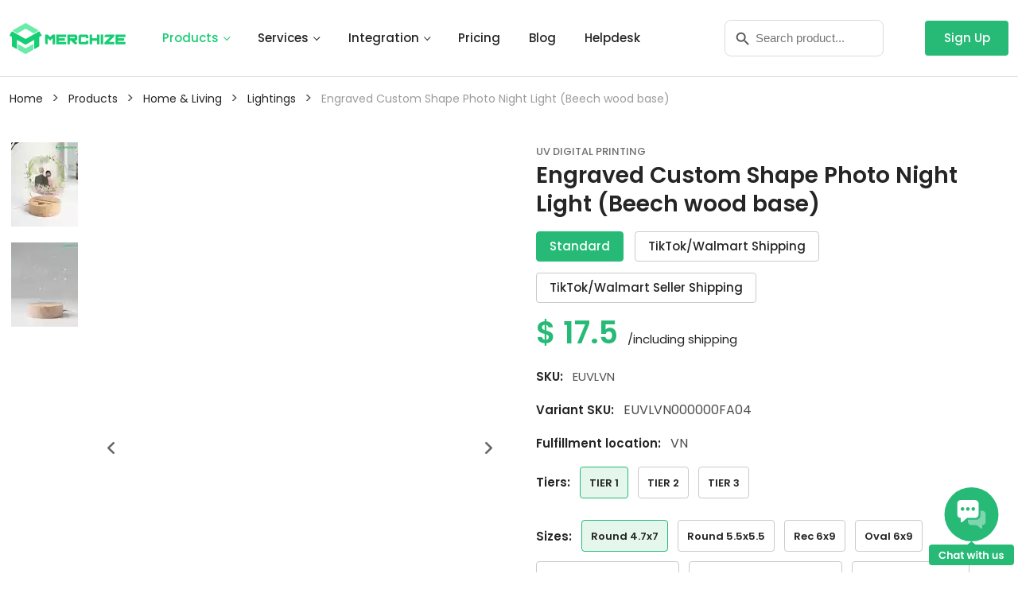

--- FILE ---
content_type: text/html; charset=utf-8
request_url: https://merchize.com/product/engraved-custom-shape-photo-night-light-beech-wood-base/
body_size: 32813
content:
<!DOCTYPE html>
<html lang="en">

<head>
  <meta charset="utf8" />
  <meta name="viewport" content="width=device-width, maximum-scale=1">
  <meta name='robots' content='index, follow, max-image-preview:large, max-snippet:-1, max-video-preview:-1' />

  <!-- Preconnect -->
<!--  <link rel="preconnect" href="https://connect.facebook.net" />-->
<!--  <link rel="preconnect" href="https://www.googletagmanager.com" />-->
<!--  <link rel="preconnect" href="https://cdn.jsdelivr.net" />-->
<!--  <link rel="preconnect" href="https://fonts.googleapis.com" />-->
<!--  <link rel="preconnect" href="https://fonts.gstatic.com" />-->
<!--  <link rel="preconnect" href="www.gstatic.com" />-->
  <link rel="preconnect" href="https://merchize.com" />
<!--  <link rel="preconnect" href="https://public-artworks.merchize.com" />-->
<!--  <link rel="preconnect" href="www.google.com" />-->
<!--  <link rel="preconnect" href="https://wchat.freshchat.com" />-->
<!--  <link rel="preconnect" href="www.youtube.com" />-->
<!--  <link rel="preconnect" href="www.facebook.com" />-->
  <!-- End Preconnect -->

  <!-- DNS Prefetch -->
<!--  <link rel="dns-prefetch" href="https://connect.facebook.net" />-->
<!--  <link rel="dns-prefetch" href="https://www.googletagmanager.com" />-->
<!--  <link rel="dns-prefetch" href="https://cdn.jsdelivr.net" />-->
<!--  <link rel="dns-prefetch" href="https://fonts.googleapis.com" />-->
<!--  <link rel="dns-prefetch" href="https://fonts.gstatic.com" />-->
<!--  <link rel="dns-prefetch" href="www.gstatic.com" />-->
  <link rel="dns-prefetch" href="https://merchize.com" />
<!--  <link rel="dns-prefetch" href="https://public-artworks.merchize.com" />-->
<!--  <link rel="dns-prefetch" href="www.google.com" />-->
<!--  <link rel="dns-prefetch" href="https://wchat.freshchat.com" />-->
<!--  <link rel="dns-prefetch" href="www.youtube.com" />-->
<!--  <link rel="dns-prefetch" href="www.facebook.com" />-->
  <!-- End DNS Prefetch -->

  <!-- Preload -->
<!--  <link rel="preload" href="https://website-static.merchize.com/vendor/jquery/jquery.min.js" as="script" />-->
    <link rel="preload" fetchpriority="high" href="https://public-artworks.merchize.com/merchize-website/website-merchize-4260081.333608898-1688375315926" as="image" type="image/jpeg" />
  <!-- End Preload -->

  <title>Personalized Photo Night Light With Wooden Base (Beech wood base)</title>

  <meta name="description" content="Create your own designs Custom Shape Photo Night Light (Beech wood base) with Merchize's Print On Demand. Enjoy quick processing, shipping, and no minimum order quantities" />

  <link rel="canonical" href="https://merchize.com/product/engraved-custom-shape-photo-night-light-beech-wood-base/" />



  <meta property="og:locale" content="en" />
  <meta property="og:type" content="product" />
  <meta property="og:title" content="Personalized Photo Night Light With Wooden Base (Beech wood base)" />

  <meta property="og:description" content="Create your own designs Custom Shape Photo Night Light (Beech wood base) with Merchize's Print On Demand. Enjoy quick processing, shipping, and no minimum order quantities" />

  <meta property="og:url" content="http://merchize.com/product/engraved-custom-shape-photo-night-light-beech-wood-base/" />

  <meta property="og:site_name" content="Print on Demand & Fulfillment Service" />

  <meta property="og:image" content="https://public-artworks.merchize.com/merchize-website/website-merchize-4260081.333608898-1688375315926" />

  <meta property="og:image:width" content="688" />

  <meta property="og:image:height" content="860" />

  <meta property="og:image:type" content="image/jpeg" />

  <meta name="twitter:card" content="summary_large_image" />

  <!-- Google Tag Manager -->
  <script>(function(w,d,s,l,i){w[l]=w[l]||[];w[l].push({'gtm.start':
            new Date().getTime(),event:'gtm.js'});var f=d.getElementsByTagName(s)[0],
          j=d.createElement(s),dl=l!='dataLayer'?'&l='+l:'';j.async=true;j.src=
          'https://www.googletagmanager.com/gtm.js?id='+i+dl;f.parentNode.insertBefore(j,f);
  })(window,document,'script','dataLayer','GTM-5R6MJZ5W');</script>
  <!-- End Google Tag Manager -->

  <!-- partytownSnippet -->
<!--  <script type="application/javascript">-->
<!--    !(function(w,p,f,c){if(!window.crossOriginIsolated && !navigator.serviceWorker) return;c=w[p]=w[p]||{};c[f]=(c[f]||[])})(window,'partytown','forward');/* Partytown 0.10.2 - MIT builder.io */
const t={preserveBehavior:!1},e=e=>{if("string"==typeof e)return[e,t];const[n,r=t]=e;return[n,{...t,...r}]},n=Object.freeze((t=>{const e=new Set;let n=[];do{Object.getOwnPropertyNames(n).forEach((t=>{"function"==typeof n[t]&&e.add(t)}))}while((n=Object.getPrototypeOf(n))!==Object.prototype);return Array.from(e)})());!function(t,r,o,i,a,s,c,d,l,p,u=t,f){function h(){f||(f=1,"/"==(c=(s.lib||"/~partytown/")+(s.debug?"debug/":""))[0]&&(l=r.querySelectorAll('script[type="text/partytown"]'),i!=t?i.dispatchEvent(new CustomEvent("pt1",{detail:t})):(d=setTimeout(v,1e4),r.addEventListener("pt0",w),a?y(1):o.serviceWorker?o.serviceWorker.register(c+(s.swPath||"partytown-sw.js"),{scope:c}).then((function(t){t.active?y():t.installing&&t.installing.addEventListener("statechange",(function(t){"activated"==t.target.state&&y()}))}),console.error):v())))}function y(e){p=r.createElement(e?"script":"iframe"),t._pttab=Date.now(),e||(p.style.display="block",p.style.width="0",p.style.height="0",p.style.border="0",p.style.visibility="hidden",p.setAttribute("aria-hidden",!0)),p.src=c+"partytown-"+(e?"atomics.js?v=0.10.2":"sandbox-sw.html?"+t._pttab),r.querySelector(s.sandboxParent||"body").appendChild(p)}function v(n,o){for(w(),i==t&&(s.forward||[]).map((function(n){const[r]=e(n);delete t[r.split(".")[0]]})),n=0;n<l.length;n++)(o=r.createElement("script")).innerHTML=l[n].innerHTML,o.nonce=s.nonce,r.head.appendChild(o);p&&p.parentNode.removeChild(p)}function w(){clearTimeout(d)}s=t.partytown||{},i==t&&(s.forward||[]).map((function(r){const[o,{preserveBehavior:i}]=e(r);u=t,o.split(".").map((function(e,r,o){var a;u=u[o[r]]=r+1<o.length?u[o[r]]||(a=o[r+1],n.includes(a)?[]:{}):(()=>{let e=null;if(i){const{methodOrProperty:n,thisObject:r}=((t,e)=>{let n=t;for(let t=0;t<e.length-1;t+=1)n=n[e[t]];return{thisObject:n,methodOrProperty:e.length>0?n[e[e.length-1]]:void 0}})(t,o);"function"==typeof n&&(e=(...t)=>n.apply(r,...t))}return function(){let n;return e&&(n=e(arguments)),(t._ptf=t._ptf||[]).push(o,arguments),n}})()}))})),"complete"==r.readyState?h():(t.addEventListener("DOMContentLoaded",h),t.addEventListener("load",h))}(window,document,navigator,top,window.crossOriginIsolated);-->
<!--  </script>-->
  <!-- End partytownSnippet -->

  <!-- Critical CSS -->
    <style>
        body{font-family:poppins,sans-serif!important;font-style:normal;font-weight:400;line-height:26px;background-color:#fff;color:#4c4c4c;font-size:16px;overflow-x:hidden;-webkit-font-smoothing:antialiased;-moz-osx-font-smoothing:grayscale;text-rendering:optimizeLegibility}@media (min-width:1400px){.container{max-width:1400px;width:100%;padding-right:15px;padding-left:15px}}.merchize-preloading{position:fixed;width:100%;background-color:#ffffff;left:0;z-index:9999;top:0}#loading-page{-webkit-box-align:center;-webkit-align-items:center;-ms-flex-align:center;align-items:center;-webkit-box-pack:center;-webkit-justify-content:center;-ms-flex-pack:center;justify-content:center;display:-webkit-box;display:-webkit-flex;display:-ms-flexbox;display:flex;height:100vh;width:100%}#loading-page .square{width:70px;height:70px;border:5px solid #15CD72;-webkit-transform:rotate(45deg);-ms-transform:rotate(45deg);transform:rotate(45deg)}#loading-page .square span{width:calc(100% / 3);height:calc(100% / 3);background:#15CD72;display:block;float:left;-webkit-animation:loading 2s linear infinite;animation:loading 2s linear infinite}#loading-page .square span:nth-child(3){-webkit-animation-delay:0.8s;animation-delay:0.8s}#loading-page .square span:nth-child(2),#loading-page .square span:nth-child(6){-webkit-animation-delay:0.6s;animation-delay:0.6s}#loading-page .square span:nth-child(1),#loading-page .square span:nth-child(5),#loading-page .square span:nth-child(9){-webkit-animation-delay:0.4s;animation-delay:0.4s}#loading-page .square span:nth-child(4),#loading-page .square span:nth-child(8){-webkit-animation-delay:0.2s;animation-delay:0.2s}#loading-page .square span:nth-child(7){-webkit-animation-delay:0s;animation-delay:0s}@-webkit-keyframes loading{0%{-webkit-transform:scale(1);transform:scale(1)}30%{-webkit-transform:scale(0);transform:scale(0)}50%{-webkit-transform:scale(0);transform:scale(0)}75%{-webkit-transform:scale(1);transform:scale(1)}100%{-webkit-transform:scale(1);transform:scale(1)}}@keyframes loading{0%{-webkit-transform:scale(1);transform:scale(1)}30%{-webkit-transform:scale(0);transform:scale(0)}50%{-webkit-transform:scale(0);transform:scale(0)}75%{-webkit-transform:scale(1);transform:scale(1)}100%{-webkit-transform:scale(1);transform:scale(1)}}.site-header{z-index:15;position:fixed;top:0;width:100%;background-color:#fff;border-bottom:1px solid #d8dbde}.site-header>.container{max-width:1438px!important;width:100%}.site-header .menu-mobile-icon{display:none;align-items:center;padding:0 4px;text-transform:uppercase;font-weight:500;letter-spacing:2px}@media (max-width:1200px){.site-header .menu-mobile-icon{display:flex}}@media (min-width:1400px){.site-header .menu-mobile-icon{margin-left:40px}}.site-header .menu-mobile-icon .icon-wrap{width:20px;padding:7px 0;position:relative}.site-header .menu-mobile-icon .icon-wrap::before{height:1px;width:100%;left:0;top:0;content:"";background-color:#1d1d1f;position:absolute}.site-header .menu-mobile-icon .icon-wrap span{height:1px;width:100%;content:"";display:block;background-color:#1d1d1f}.site-header .menu-mobile-icon .icon-wrap::after{height:1px;width:100%;left:0;bottom:0;content:"";background-color:#1d1d1f;position:absolute}.site-header .logo-header{padding:0 30px 0 0}@media (max-width:1200px){.site-header .logo-header{padding-right:15px;padding-left:15px}}.site-header .logo-header a{color:#1d1d1f}.site-header .logo-header a img{width:146px;max-width:100%;height:auto;border-style:none;vertical-align:middle}.site-header .right-header{display:flex;justify-content:space-between;align-items:center}@media (max-width:1200px){.site-header .right-header .main-navigation{display:none}}.site-header .right-header .main-navigation ul{margin-bottom:0;margin-left:0;padding-left:0}.site-header .right-header .main-navigation ul li{display:inline-block;margin-bottom:0;position:relative}.site-header .right-header .main-navigation ul li a{line-height:94px;text-decoration:none;padding:0 16px;font-style:normal;display:block;font-weight:500;font-size:15px;color:#252525}@media (min-width:1201) and (max-width:1500px){.site-header .right-header .main-navigation ul li a{font-size:15px}}.site-header .right-header .main-navigation .menu-lists>.menu-item:nth-child(-n+3)>a::after{content:"";border:solid!important;border-width:0 1px 1px 0!important;display:inline-block!important;padding:2.7px;transform:rotate(45deg);margin-left:7px;margin-bottom:3px;-webkit-transform:rotate(45deg)}.site-header .right-header .main-navigation .menu-lists>.menu-item>.sub-menu{box-shadow:2px 8px 16px rgba(0,0,0,0.16)}.site-header .right-header .main-navigation .menu-lists>.menu-item:nth-child(1){position:unset}.site-header .right-header .main-navigation .menu-lists>.menu-item:nth-child(1) .sub-menu{position:absolute;width:100%;left:0;right:0;background-color:#fff;display:none;grid-template-columns:1fr 1fr 1fr 1fr 1fr 1fr;gap:48px;border-top:1px solid #dbdbdb;padding:14px calc(50% - 705px);height:700px}.site-header .right-header .main-navigation .menu-lists>.menu-item:nth-child(1) .sub-menu li{display:block;padding:0}@media (max-width:1500px){.site-header .right-header .main-navigation .menu-lists>.menu-item:nth-child(1) .sub-menu{padding:14px 15px;gap:24px;overflow-y:auto}.site-header .right-header .main-navigation .menu-lists>.menu-item:nth-child(1) .sub-menu::-webkit-scrollbar{-webkit-appearance:none;width:7px}.site-header .right-header .main-navigation .menu-lists>.menu-item:nth-child(1) .sub-menu::-webkit-scrollbar-thumb{border-radius:4px;background-color:rgba(0,0,0,0.5);box-shadow:0 0 1px rgba(255,255,255,0.5)}}.site-header .right-header .main-navigation .sub-menu{position:absolute;width:320px;background-color:#fff;display:none;padding:14px 0;border-top:1px solid #dbdbdb}.site-header .right-header .main-navigation .sub-menu li{display:block;padding:0}.site-header .right-header .main-navigation .menu-lists>.menu-item>.sub-menu>.menu-item{position:initial}.site-header .right-header .main-navigation .menu-lists>.menu-item>.sub-menu>.menu-item a{white-space:nowrap}.site-header .right-header .main-navigation .sub-menu li a{font-weight:500;font-size:14px;line-height:24px;padding:10px 24px;color:#252525}.site-header .right-header .sidebar-logo-right{flex-grow:1}@media (max-width:1200px){.site-header .right-header .sidebar-logo-right{border:none;display:inline-block}}.site-header .right-header .sidebar-logo-right .search_popup{padding:25px 32px 25px 16px;position:relative}@media (max-width:767px){.site-header .right-header .sidebar-logo-right .search_popup{padding:17px 0}}.site-header .right-header .sidebar-logo-right .search_popup .icon_popup{height:40px;width:35px;content:"";display:none;background-image:url(https://domf2dn3duegp.cloudfront.net/images/icon_seach.png);background-repeat:no-repeat;background-position:center}@media (max-width:767px){.site-header .right-header .sidebar-logo-right .search_popup .icon_popup{display:block}}.site-header .right-header .sidebar-logo-right .search_popup .popup_content{display:none;position:fixed;left:0;z-index:1;top:0;width:100%;height:100%}.site-header .right-header .sidebar-logo-right .search_popup .popup_content .close{position:absolute;top:0;display:block;content:"";width:100%;height:100%;left:0;z-index:10}.site-header .right-header .sidebar-logo-right .search_popup .popup_content .cancle{display:none;color:#252525;font-family:Poppins;font-size:15px;font-style:normal;font-weight:500;line-height:18px;position:absolute;top:30px;right:16px;z-index:22}@media (max-width:767px){.site-header .right-header .sidebar-logo-right .search_popup .popup_content .cancle{display:block}}.site-header .right-header .sidebar-logo-right .search_popup .popup_content .wrap_content{position:relative;z-index:20}.site-header .right-header .sidebar-logo-right .search_popup .popup_content .wrap_content::after{content:'';display:block;clear:both}.site-header .right-header .sidebar-logo-right .search_popup .popup_content .wrap_content .search-result{z-index:10;display:none;position:absolute;background:red;width:100%;height:auto;color:#313131;max-width:100%;box-shadow:2px 2px 15px rgba(0,0,0,0.2);background-color:#fff!important;top:46px}@media (max-width:767px){.site-header .right-header .sidebar-logo-right .search_popup .popup_content .wrap_content .search-result{width:100%;top:46px}}.site-header .right-header .sidebar-logo-right .search_popup .popup_content .wrap_content .search-result .search-items{max-height:678px;overflow-y:auto;overflow-x:hidden;padding:0 12px 0 0}.site-header .right-header .sidebar-logo-right .search_popup .popup_content .wrap_content .search-result .search-items .wrapper-items{overflow:hidden;width:inherit;height:inherit;max-width:inherit;max-height:inherit;overflow-y:scroll}.site-header .right-header .sidebar-logo-right .search_popup .popup_content .wrap_content .search-result .search-items .wrapper-items::-webkit-scrollbar{width:7px}.site-header .right-header .sidebar-logo-right .search_popup .popup_content .wrap_content .search-result .search-items .wrapper-items::-webkit-scrollbar-thumb{border-radius:7px;background-color:#cacaca}.site-header .right-header .sidebar-logo-right .search_popup .popup_content .wrap_content .search-result .search-items .wrapper-items::-webkit-scrollbar-button{height:16px}.site-header .right-header .sidebar-logo-right .search_popup .popup_content .wrap_content .search-result .search-items .wrapper-items .list-items{display:grid;grid-template-columns:repeat(2,1fr);grid-column-gap:24px;padding:0 12px 24px 24px}@media (max-width:1220px){.site-header .right-header .sidebar-logo-right .search_popup .popup_content .wrap_content .search-result .search-items .wrapper-items .list-items{grid-template-columns:repeat(1,1fr)}}.site-header .right-header .sidebar-logo-right .search_popup .popup_content .wrap_content .search-result .show-more-result{padding:20px 0;background:#fff}.site-header .right-header .sidebar-logo-right .search_popup .popup_content .wrap_content .search-result .show-more-result .show-more-result-text{font-size:16px;text-align:center}.site-header .right-header .sidebar-logo-right .search_popup .popup_content .wrap_content .is-search-form{background-color:#fff;width:429px;float:right}@media (max-width:1400px){.site-header .right-header .sidebar-logo-right .search_popup .popup_content .wrap_content .is-search-form{width:350px}}@media (max-width:767px){.site-header .right-header .sidebar-logo-right .search_popup .popup_content .wrap_content .is-search-form{width:100%;border:none;border-radius:0}}.site-header .right-header .sidebar-logo-right .search_popup .popup_content .wrap_content .is-form-style{line-height:1;position:relative;padding:0!important}.site-header .right-header .sidebar-logo-right .search_popup .popup_content .wrap_content .is-search-form.is-form-style.is-form-style-3>label{width:100%!important}.site-header .right-header .sidebar-logo-right .search_popup .popup_content .wrap_content .is-ajax-search label{position:relative}.site-header .right-header .sidebar-logo-right .search_popup .popup_content .wrap_content .is-form-style label{display:inline-block!important;padding:0;vertical-align:middle;margin:0;width:100%;line-height:1}.site-header .right-header .sidebar-logo-right .search_popup .popup_content .wrap_content .is-form-style button.is-search-submit{width:auto;height:44px}.site-header .right-header .sidebar-logo-right .search_popup .popup_content .wrap_content .is-form-style button.is-search-submit{background:0 0;border:0;box-shadow:none!important;opacity:1;padding:0!important;margin:0;line-height:0;outline:0;vertical-align:middle}.site-header .right-header .sidebar-logo-right .search_popup .popup_content .wrap_content .is-search-form .is-search-submit{position:absolute;top:0;left:12px}@media (max-width:767px){.site-header .right-header .sidebar-logo-right .search_popup .popup_content .wrap_content .is-search-form .is-search-submit{top:2px}}.site-header .right-header .sidebar-logo-right .search_popup .popup_content .wrap_content .is-screen-reader-text{border:0;clip:rect(1px,1px,1px,1px);-webkit-clip-path:inset(50%);clip-path:inset(50%);height:1px;margin:-1px;overflow:hidden;padding:0;position:absolute!important;width:1px;word-wrap:normal!important;word-break:normal}.site-header .right-header .sidebar-logo-right .search_popup .popup_content .wrap_content .is-form-style button.is-search-submit .is-search-icon{width:auto;color:#303238}.site-header .right-header .sidebar-logo-right .search_popup .popup_content .wrap_content .is-search-form .is-search-submit .is-search-icon{border:none;background:0 0}.site-header .right-header .sidebar-logo-right .search_popup .popup_content .wrap_content .is-search-icon{display:inline-block!important;color:#666;background:#ededed;box-shadow:none!important;outline:0;margin:0;font-size:14px!important;border:1px solid #ccc;border-radius:0;line-height:1;height:36px;text-transform:capitalize;vertical-align:middle;-webkit-box-sizing:border-box;-moz-box-sizing:border-box;box-sizing:border-box;width:36px;padding-top:6px!important}.site-header .right-header .sidebar-logo-right .search_popup .popup_content .wrap_content .is-search-icon path{fill:#555}.site-header .right-header .sidebar-logo-right .search_popup .popup_content .wrap_content .is-form-style input.is-search-input{padding:0 10px 0 34px;border:1px solid #d8dbde;border-radius:8px!important;height:auto;font-weight:400;line-height:44px;font-size:15px!important;color:#303238;width:100%;border:1px solid #d8dbde}.site-header .right-header .sidebar-logo-right .search_popup .popup_content .wrap_content .is-form-style input.is-search-input::-webkit-search-cancel-button{-webkit-appearance:none;height:18px;width:18px;background:url(https://domf2dn3duegp.cloudfront.net/images/close.png) no-repeat 50% 50%;background-size:contain}@media (max-width:767px){.site-header .right-header .sidebar-logo-right .search_popup .popup_content .wrap_content .is-form-style input.is-search-input{border:1px solid var(--primary-06, #27BA77);background:var(--neutral-grey-01, #FFF);box-shadow:0px 0px 0px 2px rgba(39,186,119,0.16);line-height:44px}}.site-header .right-header .sidebar-logo-right .search_popup .popup_content .wrap_content .is-search-icon svg{width:22px;display:inline}.site-header .right-header .sidebar-logo-right .search_popup .popup_content .wrap_content #is-loader-fetch{display:block}@media (max-width:767px){.site-header .right-header .sidebar-logo-right .search_popup .popup_content .wrap_content{padding-right:82px;padding-left:16px;background:#fff;top:16px}}.site-header .right-header .sidebar-logo-right .no-popup .popup_content{display:block;position:static}@media (max-width:767px){.site-header .right-header .sidebar-logo-right .no-popup .popup_content{display:none;position:fixed;left:0;z-index:1;top:0;width:100%;height:100%}}.site-header .right-header .sidebar-header-right{padding:0;display:flex;align-items:center}.site-header .right-header .sidebar-header-right .widget ul{margin:0;padding:0}.site-header .right-header .sidebar-header-right .widget ul li{list-style:none;margin-bottom:0}.site-header .right-header .sidebar-header-right .widget ul li:first-child>a{padding-left:0}.site-header .right-header .sidebar-header-right .widget ul .account_menu a{display:inline-block;background:#27ba77;width:105px;height:44px;line-height:44px;font-size:15px;font-weight:500;color:#fff;border-radius:4px;margin-right:0;padding-right:0;text-align:center;position:relative}@media (max-width:1400px){.site-header .right-header .sidebar-header-right .widget ul .account_menu a{margin-right:0;margin-left:20px}}@media (max-width:767px){.site-header .right-header .sidebar-header-right .widget ul .account_menu a{width:81px;height:34px;line-height:34px;font-size:13px;font-weight:400;margin-left:10px}}.mobile-menu{position:fixed;top:0;bottom:0;left:0;background-color:#fff;z-index:20;transform:translate3d(-100%,0,0);opacity:0;width:60%}@media (max-width:576px){.mobile-menu{width:85%}}.mobile-menu .nav-menu-mobile{position:relative}.mobile-menu .nav-menu-mobile .header_menu{display:flex;align-items:center;justify-content:space-between;padding:0 24px;background:#ffffff;box-shadow:inset 0px -1px 0px #d8dbde}.mobile-menu .nav-menu-mobile .header_menu .nav-head{font-style:normal;font-weight:600;font-size:16px;line-height:24px;color:#252525}.mobile-menu .nav-menu-mobile .header_menu .icon-close{font-size:24px;z-index:5}.mobile-menu .nav-menu-mobile .menu{padding:0 24px}.mobile-menu .nav-menu-mobile .menu li a{padding:12px 0;font-weight:600;font-size:14px;line-height:24px;color:#252525;display:block}.mobile-menu .nav-menu-mobile .menu .item-parent{display:flex;align-items:center;justify-content:space-between}.mobile-menu .nav-menu-mobile .menu .item-parent i{display:block;margin-left:auto;flex-grow:1;padding-top:12px;padding-bottom:12px;text-align:right}.mobile-menu .nav-menu-mobile .menu .menu-item .item-product{position:fixed;top:0;left:0;right:0;bottom:0;background:#fff}.mobile-menu .nav-menu-mobile .menu .menu-item .item-product ul{padding:0}.mobile-menu .nav-menu-mobile .menu .menu-item .item-product ul li{display:flex;align-items:center;justify-content:space-between;padding-right:24px}.mobile-menu .nav-menu-mobile .menu .menu-item .item-product hr{margin:12px 24px!important}.mobile-menu .nav-menu-mobile .menu .menu-item .item-product .header_menu{display:flex;align-items:center;justify-content:space-between;height:70px}.mobile-menu .nav-menu-mobile .menu .menu-item .item-product .header_menu .nav-head{font-style:normal;font-weight:600;font-size:16px;line-height:24px;color:#252525}.mobile-menu .nav-menu-mobile .menu .menu-item .item-product .header_menu .nav-head i{margin-right:25px}.mobile-menu .nav-menu-mobile .menu .menu-item .item-product a{padding:12px 16px 12px 24px;font-weight:600;font-size:14px;line-height:24px;color:#252525;display:block}.mobile-menu .nav-menu-mobile .menu .menu-item .item-product .item-parent-product{display:flex;align-items:center;justify-content:space-between;width:100%}.mobile-menu .nav-menu-mobile .menu .menu-item .item-product .item-parent-product i{display:block;margin-left:auto;flex-grow:1;text-align:right;padding-top:12px;padding-bottom:12px}.mobile-menu .nav-menu-mobile .menu .menu-item .item-product .item-product-children{position:fixed;top:0;left:0;right:0;bottom:0;background:#fff;z-index:1}.mobile-menu .nav-menu-mobile .menu .menu-item .item-product .item-product-children ul{overflow-y:scroll;height:calc(100% - 70px)}.current-menu-item{color:#15cd72!important}.site-footer{position:relative;background-color:#252525}@media (min-width:768px){.site-footer .elementor-column.elementor-col-100{width:100%}}.site-footer .footer-sidebar{border-top:1px solid #dbdbdb}.site-footer .footer-sidebar .elementor-heading-title{padding:0;margin:0;line-height:1}.site-footer .footer-sidebar .elementor-section{position:relative}.site-footer .footer-sidebar .elementor-section .elementor-container{display:-webkit-box;display:-ms-flexbox;display:flex;margin-right:auto;margin-left:auto;position:relative}.site-footer .footer-sidebar .elementor-section .elementor-container .elementor-column{position:relative;display:-webkit-box;display:-ms-flexbox;display:flex}.site-footer .footer-sidebar .elementor-section .elementor-container .elementor-column{min-height:1px}@media (min-width:768px){.site-footer .footer-sidebar .elementor-section .elementor-container .elementor-element.elementor-element-cefd436{width:41%}}@media (min-width:768px){.site-footer .footer-sidebar .elementor-section .elementor-container .elementor-element.elementor-element-c13a891{width:59%}}.site-footer .footer-sidebar .elementor-section .elementor-container .elementor-element.elementor-element-cefd436>.elementor-element-populated{padding:0}.site-footer .footer-sidebar .elementor-section .elementor-container .elementor-widget-wrap{position:relative;width:100%;-ms-flex-wrap:wrap;flex-wrap:wrap;-ms-flex-line-pack:start;align-content:flex-start}.site-footer .footer-sidebar .elementor-section .elementor-container .elementor-widget-wrap .elementor-element .elementor-widget-container{padding:0 0 7px}.site-footer .footer-sidebar .elementor-section .elementor-container .elementor-widget-wrap>.elementor-element{width:100%}.site-footer .footer-sidebar .elementor-section .elementor-container .elementor-widget{position:relative}.site-footer .footer-sidebar .elementor-section .elementor-container .elementor-element.elementor-element-56ea21c>.elementor-widget-container{padding:0;margin:0 0 9px}.site-footer .footer-sidebar .elementor-section .elementor-container .elementor-element.elementor-element-56ea21c>.elementor-widget-container .elementor-heading-title{color:#fff;font-size:24px;font-weight:600;line-height:32px}.site-footer .footer-sidebar .elementor-section .elementor-container .elementor-widget-wrap>.elementor-element{width:100%}.site-footer .footer-sidebar .elementor-section .elementor-container .elementor-element.elementor-widget-text-editor{color:#525252}.site-footer .footer-sidebar .elementor-widget-wp-widget-text .textwidget p{margin-bottom:5px;color:#e0e0e0;line-height:24px;font-size:15px;font-weight:400}.site-footer .footer-sidebar .elementor-element.elementor-element-8b1d89>.elementor-element-populated{padding:0}.site-footer .footer-sidebar .elementor-element.elementor-element-1eb848a2{--divider-border-style: solid;--divider-color: #4e5054;--divider-border-width: 1px}.site-footer .footer-sidebar .elementor-element.elementor-element-1eb848a2 .elementor-divider{padding-top:15px;padding-bottom:15px}.site-footer .footer-sidebar .elementor-widget-divider .elementor-divider{display:-webkit-box;display:-ms-flexbox;display:flex}.site-footer .footer-sidebar .elementor-element.elementor-element-86abc04{padding:42px 16px 18px}@media (min-width:1025px){.site-footer .footer-sidebar .elementor-element.elementor-element-86abc04>.elementor-container{padding-right:15px;padding-left:15px}}@media (min-width:1200px){.site-footer .footer-sidebar .elementor-element.elementor-element-86abc04>.elementor-container{padding-right:30px;padding-left:30px}}@media (min-width:1400px){.site-footer .footer-sidebar .elementor-element.elementor-element-86abc04>.elementor-container{padding-right:15px;padding-left:15px}}.site-footer .footer-sidebar .elementor-element.elementor-element-86abc04>.elementor-container{max-width:1438px;width:100%}@media (min-width:1025px){.site-footer .footer-sidebar .elementor-element.elementor-element-39f184b1>.elementor-container{padding-right:15px;padding-left:15px}}@media (min-width:1200px){.site-footer .footer-sidebar .elementor-element.elementor-element-39f184b1>.elementor-container{padding-right:30px;padding-left:30px}}@media (min-width:1400px){.site-footer .footer-sidebar .elementor-element.elementor-element-39f184b1>.elementor-container{padding-right:15px;padding-left:15px}}.site-footer .footer-sidebar .elementor-element.elementor-element-39f184b1>.elementor-container{max-width:1438px;width:100%}.site-footer .footer-sidebar .elementor-element-e9778de .elementor-widget-container{padding:0!important;padding-bottom:5px;color:#e0e0e0;line-height:24px;font-size:15px;font-weight:400}.site-footer .d-hotline.h-btn{border-radius:34px 8px 34px 34px;bottom:9px;color:#fff;display:table;position:fixed;right:5px;z-index:9995}.site-footer .zoomIn{animation-name:zoomIn}@media (max-width:767px){.site-footer .elementor-column{width:100%}}@media (max-width:1024px){.site-footer .elementor-section .elementor-container{-ms-flex-wrap:wrap;flex-wrap:wrap}}@keyframes zoomIn{from{opacity:0;transform:scale3d(0.3,0.3,0.3)}50%{opacity:1}}.product_detail_page .product_detail_breadcrumb{margin-bottom:40px;margin-top:20px;font-size:14px;color:#4c4c4c;margin-left:0}@media (max-width:767px){.product_detail_page .product_detail_breadcrumb{margin-bottom:16px;margin-top:16px;padding:0 16px}}.product_detail_page .product_detail_breadcrumb .list_breadcrumbs{margin:0;padding-left:0}.product_detail_page .product_detail_breadcrumb .list_breadcrumbs li{font-size:14px;font-weight:400;line-height:24px;color:#252525;list-style:none;margin-bottom:0;display:inline-block}.product_detail_page .product_detail_breadcrumb .list_breadcrumbs li a{color:#252525;font-weight:400}.product_detail_page .product_detail_breadcrumb .list_breadcrumbs li a span{color:#252525}.product_detail_page .product_detail_breadcrumb .list_breadcrumbs li:last-child span{color:#9c9c9c}.product_detail_page .product_detail_breadcrumb .list_breadcrumbs .delimiter{padding:0 7px;font-size:17px}.product_detail_page .product_detail{margin-bottom:0;position:relative}@media (max-width:992px){.product_detail_page .product_detail .d-flex{flex-direction:column!important}}@media (max-width:767px){.product_detail_page .product_detail .d-flex{margin:0 -16px}}.product_detail_page .product_detail .product_images_with_video{width:720px;margin-left:0;position:relative;max-height:860px}@media (max-width:1400px){.product_detail_page .product_detail .product_images_with_video{margin:0;width:620px}}@media (max-width:1367px){.product_detail_page .product_detail .product_images_with_video{width:630px}}@media (max-width:1199px){.product_detail_page .product_detail .product_images_with_video{width:470px}}@media (max-width:992px){.product_detail_page .product_detail .product_images_with_video{width:100%}}.product_detail_page .product_detail .product_images_with_video .buttonSlick{position:absolute;width:88px;height:24px;background:rgba(0,0,0,0.24)!important;transform:translate(0,0);margin:0!important;opacity:1;z-index:9;line-height:24px;text-align:center;color:#fff}@media (max-width:767px){.product_detail_page .product_detail .product_images_with_video .buttonSlick{display:none!important}}.product_detail_page .product_detail .product_images_with_video .prev{bottom:0px}.product_detail_page .product_detail .product_images_with_video .image-slider{max-width:720px;min-height:250px;height:100%;overflow:hidden}@media (max-width:767px){.product_detail_page .product_detail .product_images_with_video .image-slider{height:auto}}.product_detail_page .product_detail .product_images_with_video .image{height:100%}.product_detail_page .product_detail .product_images_with_video .image img{width:100%;height:auto;object-fit:cover;max-width:688px;max-height:860px}.product_detail_page .product_detail .summary{width:calc(100% - 824px);padding-right:0;margin-bottom:2em}@media (max-width:1400px){.product_detail_page .product_detail .summary{width:calc(100% - 660px);padding-right:0}}@media (max-width:1367px){.product_detail_page .product_detail .summary{width:calc(100% - 662px)}}@media (max-width:1199px){.product_detail_page .product_detail .summary{width:calc(100% - 500px)}}@media (max-width:992px){.product_detail_page .product_detail .summary{width:100%;margin-top:60px}}@media (max-width:767px){.product_detail_page .product_detail .summary{width:100%;padding:0 16px}}.product_detail_page .product_detail .summary .technique-print{font-size:13px;font-weight:500;line-height:18px;color:#707070;text-transform:uppercase;margin-bottom:8px}.product_detail_page .product_detail .summary .product_title{font-size:28px;font-weight:600;line-height:36px;color:#252525;margin-bottom:16px;padding:0}@media (max-width:375px){.product_detail_page .product_detail .summary .product_title{font-size:24px;line-height:32px}}.product_detail_page .product_detail .summary .variations_form{margin:0 0 20px}.product_detail_page .product_detail .summary .variations_form .single_variation .product-price{margin-bottom:16px}.product_detail_page .product_detail .summary .variations_form .single_variation .product-price .price{color:#77a464;font-size:38px;line-height:48px}@media (max-width:375px){.product_detail_page .product_detail .summary .variations_form .single_variation .product-price .price{font-size:28px;line-height:36px}}.product_detail_page .product_detail .summary .variations_form .single_variation .product-price .price .amount{font-size:38px;line-height:48px;font-weight:600;color:#27ba77}.product_detail_page .product_detail .summary .variations_form .single_variation .product-price .prefix{font-size:15px;line-height:36px;font-weight:400;color:#252525;margin-left:8px}.product_detail_page .product_detail .summary .variations_form .variations{margin-bottom:0!important;margin-top:5px;border:0;width:100%}.product_detail_page .product_detail .summary .variations_form .variations .product_meta{margin-bottom:16px}.product_detail_page .product_detail .summary .variations_form .variations .product_meta.additional_fee_elm{margin-bottom:8px}.product_detail_page .product_detail .summary .variations_form .variations .product_meta>span{display:block}.product_detail_page .product_detail .summary .variations_form .variations .product_meta>span label{display:inline-block;font-size:15px;font-weight:600;line-height:24px;color:#252525;width:auto;margin-right:8px}.product_detail_page .product_detail .summary .variations_form .variations .product_meta>span .sku{font-size:15px;font-weight:400;line-height:24px;color:#525252}.product_detail_page .product_detail .summary .variations_form .variations .product_meta.hide{display:none}.product_detail_page .product_detail .summary .variations_form .variations .variation-box{margin-bottom:0}.product_detail_page .product_detail .summary .variations_form .variations .variation-box label{font-size:15px;font-weight:600;line-height:24px;color:#252525;margin:0 8px 8px 0;padding:0;text-transform:uppercase}.product_detail_page .product_detail .summary .variations_form .variations .variation-box .attribute-radio{position:relative;display:inline-block;margin:0 8px 12px 0}.product_detail_page .product_detail .summary .variations_form .variations .variation-box .attribute-radio input{width:100%;height:100%;position:absolute;opacity:0;margin:0;z-index:10}.product_detail_page .product_detail .summary .variations_form .variations .variation-box .attribute-radio input[checked="checked"]~.checkmark{background-color:#e5f6ec;border-color:#27ba77}.product_detail_page .product_detail .summary .variations_form .variations .variation-box .attribute-radio .checkmark{position:relative;display:inline-block;height:40px;line-height:40px;padding:0 11px;border-radius:4px;background-color:#fff;border:1px solid #cacaca;font-size:13px;font-weight:600;color:#252525}.product_detail_page .product_detail .summary .variations_form .variations .variation-box.variation-box-SIZES{min-height:52px}.product_detail_page .product_detail .summary .variations_form .variations .variation-box.variation-box-SIZES .varition-title{display:inline-block;vertical-align:middle}.product_detail_page .product_detail .summary .variations_form .variations .variation-box.variation-box-SIZES .varition-title label{margin-bottom:0;padding:7px 0}.product_detail_page .product_detail .summary .variations_form .variations .wrap-select2{margin-bottom:15px}.product_detail_page .product_detail .summary .variations_form .variations select{max-width:100%;min-width:75%;display:inline-block;margin-right:1em}.product_detail_page .product_detail .summary .product-detail_short-decription{margin:0 0 32px;font-size:15px;font-weight:400;line-height:24px;color:#525252}.product_detail_page .product_detail .summary .product-detail_short-decription p{font-size:15px;font-weight:400;line-height:24px;color:#525252}.product_detail_page .product_detail .summary .product-detail_short-decription p a{color:#15cd72;text-decoration:underline}.product_detail_page .product_detail .summary .product-detail_short-decription ul li{list-style-type:disc}.product_detail_page .product_detail .summary .button-area{margin:0 0 16px}.product_detail_page .product_detail .summary .button-area a{font-weight:600;font-size:16px;letter-spacing:-0.02em;width:295px;text-align:center;margin-right:8px;border:1px solid #d7d7d7;line-height:50px;display:inline-block}.product_detail_page .product_detail .summary .button-area .link-design{width:368px;background:#27ba77;border-radius:8px;height:56px;line-height:56px;font-size:15px;font-weight:500;color:#fff;border:none;margin-right:16px}@media (max-width:1400px){.product_detail_page .product_detail .summary .button-area .link-design{width:260px}}@media (max-width:992px){.product_detail_page .product_detail .summary .button-area .link-design{width:390px}}@media (max-width:767px){.product_detail_page .product_detail .summary .button-area .link-design{width:100%;display:block}}.product_detail_page .product_detail .summary .button-area .link-contact{width:calc(100% - 390px);border:2px solid #525252;border-radius:8px;margin-right:0;font-size:15px;font-weight:500;height:56px;line-height:52px;color:#252525}@media (max-width:1400px){.product_detail_page .product_detail .summary .button-area .link-contact{width:calc(100% - 290px)}}@media (max-width:992px){.product_detail_page .product_detail .summary .button-area .link-contact{width:calc(100% - 420px)}}@media (max-width:767px){.product_detail_page .product_detail .summary .button-area .link-contact{width:100%;display:block}}@media (max-width:767px){.product_detail_page .product_detail .summary .button-area a{margin-bottom:15px}}.product_detail_page .product_detail .summary .product_category label{font-size:15px;font-weight:400;line-height:24px;color:#525252}.product_detail_page .product_detail .summary .product_category span{font-size:15px;font-weight:600;line-height:24px;color:#252525}.product_detail_page .product_detail .summary .product_category span a{color:#1d1d1f}.product_detail_page .product_detail .summary .supported-channels .buttonChannels{border:1px solid #CACACA;background-color:#FFFFFF;border-radius:4px;line-height:36px;padding:0 16px;margin-right:10px;margin-bottom:14px;font-size:15px;font-weight:500;display:inline-block;color:#252525}.product_detail_page .product_detail .summary .supported-channels .buttonChannels.hide{display:none}.product_detail_page .product_detail .summary .supported-wirehouse{display:inline-block;width:calc(100% - 105px);position:relative;max-width:160px}.product_detail_page .product_detail .summary .supported-wirehouse select{border-color:#CACACA;border-radius:4px;padding:9px 10px;width:100%;outline:none;-webkit-appearance:none;-moz-appearance:none;text-indent:1px;text-overflow:''}.product_detail_page .product_detail .summary .supported-wirehouse select::-ms-expand{display:none}.product_detail_page .product_detail .summary .supported-wirehouse:after{position:absolute;top:15px;right:12px;content:"";justify-self:end;width:0.8em;height:0.5em;background-color:#777;-webkit-clip-path:polygon(100% 0%,0 0%,50% 100%);clip-path:polygon(100% 0%,0 0%,50% 100%)}.product_detail_page .product_detail .product_detail_service{margin-top:64px;margin-bottom:64px;padding:0;position:relative}@media (max-width:767px){.product_detail_page .product_detail .product_detail_service{margin:0 -16px}}.product_detail_page .product_detail .product_detail_fulfillment{position:relative;margin-top:0;margin-bottom:0}@media (max-width:768px){.product_detail_page .product_detail .product_detail_fulfillment{width:100%}}.product_detail_page .product_detail .image#image-select{position:relative}.site-content{padding:90px 0 50px}.site-content .container{max-width:1438px;width:100%}@media (max-width:1200px){.site-content .container{max-width:none}}@media (max-width:992px){.site-content .container{padding:0 16px}}@media (min-width:1400px){.container{max-width:1400px;width:100%;padding-right:15px;padding-left:15px}}*,*:before,*:after{margin:0;padding:0;-webkit-box-sizing:border-box;-moz-box-sizing:border-box;box-sizing:border-box}input,label{outline:none;border:none;margin:0}input{outline:none;box-shadow:none}input,label{outline:none;border:none;margin:0}button,input,select{font-family:inherit}a,button,input,label,select{touch-action:manipulation}button,input,select{line-height:inherit}button,input,select{font-family:sans-serif;font-size:100%;line-height:1.15;margin:0}button,hr,input{overflow:visible}h1,h2,h4{font-family:poppins,sans-serif;margin-bottom:20px;padding-top:1em;font-weight:700;color:#010e2a;letter-spacing:0;line-height:1.2;text-transform:none}a{text-decoration:none}li{list-style:none}img{max-width:100%;height:auto}body{font-family:poppins,sans-serif!important;font-style:normal;font-weight:400;line-height:26px;background-color:#fff;color:#4c4c4c;font-size:16px;overflow-x:hidden;-webkit-font-smoothing:antialiased;-moz-osx-font-smoothing:grayscale;text-rendering:optimizeLegibility}.container{max-width:1438px;width:100%}.fa-solid{-moz-osx-font-smoothing:grayscale;-webkit-font-smoothing:antialiased;display:var(--fa-display, inline-block);font-style:normal;font-variant:normal;line-height:1;text-rendering:auto}.fa-solid{font-family:'Font Awesome 6 Free'}.fa-angle-right::before{content:"\f105"}.fa-angle-down::before{content:"\f107"}.fa-xmark::before{content:"\f00d"}.fa-angle-up::before{content:"\f106"}.fa-angle-left::before{content:"\f104"}:root,:host{--fa-style-family-brands: 'Font Awesome 6 Brands';--fa-font-brands: normal 400 1em/1 'Font Awesome 6 Brands'}:root,:host{--fa-style-family-classic: 'Font Awesome 6 Free';--fa-font-regular: normal 400 1em/1 'Font Awesome 6 Free'}@font-face{font-family:'Font Awesome 6 Free';font-style:normal;font-weight:400;font-display:block;src:url("https://domf2dn3duegp.cloudfront.net/vendor/fontawesome/webfonts/fa-regular-400.woff2") format("woff2"),url("https://domf2dn3duegp.cloudfront.net/vendor/fontawesome/webfonts/fa-regular-400.ttf") format("truetype")}:root,:host{--fa-style-family-classic: 'Font Awesome 6 Free';--fa-font-solid: normal 900 1em/1 'Font Awesome 6 Free'}@font-face{font-family:'Font Awesome 6 Free';font-style:normal;font-weight:900;font-display:block;src:url("https://domf2dn3duegp.cloudfront.net/vendor/fontawesome/webfonts/fa-solid-900.woff2") format("woff2"),url("https://domf2dn3duegp.cloudfront.net/vendor/fontawesome/webfonts/fa-solid-900.ttf") format("truetype")}.fa-solid{font-weight:900}@charset "UTF-8";:root{--bs-blue: #0d6efd;--bs-indigo: #6610f2;--bs-purple: #6f42c1;--bs-pink: #d63384;--bs-red: #dc3545;--bs-orange: #fd7e14;--bs-yellow: #ffc107;--bs-green: #198754;--bs-teal: #20c997;--bs-cyan: #0dcaf0;--bs-black: #000;--bs-white: #fff;--bs-gray: #6c757d;--bs-gray-dark: #343a40;--bs-gray-100: #f8f9fa;--bs-gray-200: #e9ecef;--bs-gray-300: #dee2e6;--bs-gray-400: #ced4da;--bs-gray-500: #adb5bd;--bs-gray-600: #6c757d;--bs-gray-700: #495057;--bs-gray-800: #343a40;--bs-gray-900: #212529;--bs-primary: #0d6efd;--bs-secondary: #6c757d;--bs-success: #198754;--bs-info: #0dcaf0;--bs-warning: #ffc107;--bs-danger: #dc3545;--bs-light: #f8f9fa;--bs-dark: #212529;--bs-primary-rgb: 13, 110, 253;--bs-secondary-rgb: 108, 117, 125;--bs-success-rgb: 25, 135, 84;--bs-info-rgb: 13, 202, 240;--bs-warning-rgb: 255, 193, 7;--bs-danger-rgb: 220, 53, 69;--bs-light-rgb: 248, 249, 250;--bs-dark-rgb: 33, 37, 41;--bs-white-rgb: 255, 255, 255;--bs-black-rgb: 0, 0, 0;--bs-body-color-rgb: 33, 37, 41;--bs-body-bg-rgb: 255, 255, 255;--bs-font-sans-serif: system-ui, -apple-system, "Segoe UI", Roboto, "Helvetica Neue", "Noto Sans", "Liberation Sans", Arial, sans-serif, "Apple Color Emoji", "Segoe UI Emoji", "Segoe UI Symbol", "Noto Color Emoji";--bs-font-monospace: SFMono-Regular, Menlo, Monaco, Consolas, "Liberation Mono", "Courier New", monospace;--bs-gradient: linear-gradient(180deg, rgba(255, 255, 255, 0.15), rgba(255, 255, 255, 0));--bs-body-font-family: var(--bs-font-sans-serif);--bs-body-font-size: 1rem;--bs-body-font-weight: 400;--bs-body-line-height: 1.5;--bs-body-color: #212529;--bs-body-bg: #fff;--bs-border-width: 1px;--bs-border-style: solid;--bs-border-color: #dee2e6;--bs-border-color-translucent: rgba(0, 0, 0, 0.175);--bs-border-radius: 0.375rem;--bs-border-radius-sm: 0.25rem;--bs-border-radius-lg: 0.5rem;--bs-border-radius-xl: 1rem;--bs-border-radius-2xl: 2rem;--bs-border-radius-pill: 50rem;--bs-link-color: #0d6efd;--bs-link-hover-color: #0a58ca;--bs-code-color: #d63384;--bs-highlight-bg: #fff3cd}*,*::before,*::after{box-sizing:border-box}@media (prefers-reduced-motion:no-preference){:root{scroll-behavior:smooth}}body{margin:0;font-family:var(--bs-body-font-family);font-size:var(--bs-body-font-size);font-weight:var(--bs-body-font-weight);line-height:var(--bs-body-line-height);color:var(--bs-body-color);text-align:var(--bs-body-text-align);background-color:var(--bs-body-bg);-webkit-text-size-adjust:100%}hr{margin:1rem 0;color:inherit;border:0;border-top:1px solid;opacity:0.25}h4,h2,h1{margin-top:0;margin-bottom:0.5rem;font-weight:500;line-height:1.2}h1{font-size:calc(1.375rem + 1.5vw)}@media (min-width:1200px){h1{font-size:2.5rem}}h2{font-size:calc(1.325rem + 0.9vw)}@media (min-width:1200px){h2{font-size:2rem}}h4{font-size:calc(1.275rem + 0.3vw)}@media (min-width:1200px){h4{font-size:1.5rem}}p{margin-top:0;margin-bottom:1rem}ul{padding-left:2rem}ul{margin-top:0;margin-bottom:1rem}ul ul{margin-bottom:0}a{color:var(--bs-link-color);text-decoration:underline}img,svg{vertical-align:middle}label{display:inline-block}button{border-radius:0}input,button,select{margin:0;font-family:inherit;font-size:inherit;line-height:inherit}button,select{text-transform:none}select{word-wrap:normal}button,[type=submit]{-webkit-appearance:button}::-moz-focus-inner{padding:0;border-style:none}::-webkit-datetime-edit-fields-wrapper,::-webkit-datetime-edit-text,::-webkit-datetime-edit-minute,::-webkit-datetime-edit-hour-field,::-webkit-datetime-edit-day-field,::-webkit-datetime-edit-month-field,::-webkit-datetime-edit-year-field{padding:0}::-webkit-inner-spin-button{height:auto}[type=search]{outline-offset:-2px;-webkit-appearance:textfield}::-webkit-search-decoration{-webkit-appearance:none}::-webkit-color-swatch-wrapper{padding:0}::-webkit-file-upload-button{font:inherit;-webkit-appearance:button}::file-selector-button{font:inherit;-webkit-appearance:button}iframe{border:0}.container{--bs-gutter-x: 1.5rem;--bs-gutter-y: 0;width:100%;padding-right:calc(var(--bs-gutter-x) * 0.5);padding-left:calc(var(--bs-gutter-x) * 0.5);margin-right:auto;margin-left:auto}@media (min-width:576px){.container{max-width:540px}}@media (min-width:768px){.container{max-width:720px}}@media (min-width:992px){.container{max-width:960px}}@media (min-width:1200px){.container{max-width:1140px}}@media (min-width:1400px){.container{max-width:1320px}}.d-flex{display:flex!important}.d-none{display:none!important}.justify-content-between{justify-content:space-between!important}.align-items-center{align-items:center!important}.align-content-center{align-content:center!important}.px-3{padding-right:1rem!important;padding-left:1rem!important}

    </style>
  <!-- End Critical CSS -->

  <script type="application/ld+json">
    {
      "@context": "http://schema.org/",
      "@type": "WebSite",
      "url": "https://merchize.com/",
      "potentialAction": {
        "@type": "SearchAction",
        "target": "https://merchize.com/all-products/?s={search_term_string}",
        "query-input": "required name=search_term_string"
      }
    }
  </script>
  <script type="application/ld+json">
    {
      "@context": "https://schema.org",
      "@type": "Organization",
      "name": "Merchize",
      "alternateName": "Merchize.com",
      "description":"Design and sell custom products online with Merchize Best Print on Demand companies Sell your custom t shirts and over 500 products now!",
      "leiCode": "0108426900",
      "legalName": "Merchize.com",
      "foundingDate": "2018-09-10",
      "founder":{
        "@type": "Person",
        "name": "Nguyen Ngoc Tuan"
      },
      "address":{
        "@type": "PostalAddress",
        "streetAddress": "29 Nguyen Co Thach, Nam Tu Liem, Ha Noi 100000",
        "addressLocality": "Ha Noi",
        "postalCode": "100000",
        "addressCountry": "Viet Nam"
      },
      "member":{
        "@type": "Organization",
        "name":"FOOBLA TECHNOLOGY COMPANY LIMITED"
      },
      "url": "https://merchize.com/",
      "logo": "https://merchize.com/wp-content/uploads/2021/04/logo.png",
      "contactPoint": {
        "@type": "ContactPoint",
        "telephone": "+ (123) 124-567-8901",
        "email": "support@merchize.com",
        "contactType": "customer service",
        "areaServed": "Vietnam",
        "availableLanguage": ["English", "Vietnamese"]
      },
      "sameAs" : [
        "https://www.facebook.com/merchizevn",
        "https://www.instagram.com/merchize_official/",
        "https://www.youtube.com/channel/UCa9VJbR_qHwdAfEl3IzQsMA",
        "https://www.tiktok.com/@merchize",
        "https://twitter.com/podbymerchize",
        "https://aws.amazon.com/solutions/case-studies/merchize/",
        "https://merchize.medium.com/"
      ]
    }
  </script>
  <script type="application/ld+json">
    {
      "@context": "https://schema.org",
      "@type": "LocalBusiness",
      "name": "Merchize",
      "image": "https://merchize.com/wp-content/uploads/2021/04/logo.png",
      "url": "https://merchize.com/",
      "telephone": "+ (123) 124-567-8901",
      "priceRange": "$9999999",
      "hasMap": "https://maps.google.com/maps/contrib/100484999933355435488",
      "email": "mailto:support@merchize.com",
      "address": {
        "@type": "PostalAddress",
        "streetAddress": "29 Nguyen Co Thach, Nam Tu Liem, Ha Noi 100000",
        "addressLocality": "Ha Noi",
        "postalCode": "100000",
        "addressCountry": "Viet Nam"
      },
      "geo": {
        "@type": "GeoCoordinates",
        "latitude": 21.0349686,
        "longitude": 105.7663662
      },
      "openingHoursSpecification": {
        "@type": "OpeningHoursSpecification",
        "dayOfWeek": [
          "Monday",
          "Tuesday",
          "Wednesday",
          "Thursday",
          "Friday",
          "Saturday",
          "Sunday"
        ],
        "opens": "00:00",
        "closes": "23:59"
      }
    }
  </script>

  <script type="application/ld+json">
    {
      "@context": "https://schema.org/",
      "@type": "BreadcrumbList",
      "itemListElement": [{"@type":"ListItem","position":1,"name":"Home","item":"https://merchize.com/"},{"@type":"ListItem","position":2,"name":"Products","item":"https://merchize.com/all-products/"},{"@type":"ListItem","position":3,"name":"Home & Living","item":"https://merchize.com/product/home-living/"},{"@type":"ListItem","position":4,"name":"Decoration","item":"https://merchize.com/product/home-living/decoration/"},{"@type":"ListItem","position":5,"name":"Engraved Custom Shape Photo Night Light (Beech wood base)","item":"https://merchize.com/product/engraved-custom-shape-photo-night-light-beech-wood-base/"}]
    }
  </script>

  <script type="application/ld+json">
    {
      "@context": "https://schema.org/",
      "@type": "Product",
      "name": "Engraved Custom Shape Photo Night Light (Beech wood base)",
      "image": "https://public-artworks.merchize.com/merchize-website/website-merchize-4260081.333608898-1688375315926",
      "description": "Create your own designs Custom Shape Photo Night Light (Beech wood base) with Merchize's Print On Demand. Enjoy quick processing, shipping, and no minimum order quantities",
      "brand": {
        "@type": "Brand",
        "name": "Engraved Custom Shape Photo Night Light (Beech wood base)"
      },
      "sku": "EUVLVN",
      "mpn": "EUVLVN",
      "offers": {
        "@type": "AggregateOffer",
        "url": "http://merchize.com/product/engraved-custom-shape-photo-night-light-beech-wood-base/",
        "priceCurrency": "USD",
        "lowPrice": "17.25",
        "highPrice": "19",
        "offerCount": "100"
      }
    }
  </script>

  <link rel="icon" type="image/x-icon" href="https://website-static.merchize.com/images/favicon-192x192.png">
<!--  <link href="https://fonts.googleapis.com/css2?family=Poppins:wght@400;500;600;700&display=swap" rel="stylesheet">-->
  <style>
    /* latin-ext */
    @font-face {
      font-family: 'Poppins';
      font-style: normal;
      font-weight: 400;
      font-display: swap;
      src: url(https://website-static.merchize.com/fonts/pxiEyp8kv8JHgFVrJJnecmNE.woff2) format('woff2');
      unicode-range: U+0100-02AF, U+0304, U+0308, U+0329, U+1E00-1E9F, U+1EF2-1EFF, U+2020, U+20A0-20AB, U+20AD-20C0, U+2113, U+2C60-2C7F, U+A720-A7FF;
    }
    /* latin */
    @font-face {
      font-family: 'Poppins';
      font-style: normal;
      font-weight: 400;
      font-display: swap;
      src: url(https://website-static.merchize.com/fonts/pxiEyp8kv8JHgFVrJJfecg.woff2) format('woff2');
      unicode-range: U+0000-00FF, U+0131, U+0152-0153, U+02BB-02BC, U+02C6, U+02DA, U+02DC, U+0304, U+0308, U+0329, U+2000-206F, U+2074, U+20AC, U+2122, U+2191, U+2193, U+2212, U+2215, U+FEFF, U+FFFD;
    }
    /* latin-ext */
    @font-face {
      font-family: 'Poppins';
      font-style: normal;
      font-weight: 500;
      font-display: swap;
      src: url(https://website-static.merchize.com/fonts/pxiByp8kv8JHgFVrLGT9Z1JlFc-K.woff2) format('woff2');
      unicode-range: U+0100-02AF, U+0304, U+0308, U+0329, U+1E00-1E9F, U+1EF2-1EFF, U+2020, U+20A0-20AB, U+20AD-20C0, U+2113, U+2C60-2C7F, U+A720-A7FF;
    }
    /* latin */
    @font-face {
      font-family: 'Poppins';
      font-style: normal;
      font-weight: 500;
      font-display: swap;
      src: url(https://website-static.merchize.com/fonts/pxiByp8kv8JHgFVrLGT9Z1xlFQ.woff2) format('woff2');
      unicode-range: U+0000-00FF, U+0131, U+0152-0153, U+02BB-02BC, U+02C6, U+02DA, U+02DC, U+0304, U+0308, U+0329, U+2000-206F, U+2074, U+20AC, U+2122, U+2191, U+2193, U+2212, U+2215, U+FEFF, U+FFFD;
    }
    /* latin-ext */
    @font-face {
      font-family: 'Poppins';
      font-style: normal;
      font-weight: 600;
      font-display: swap;
      src: url(https://website-static.merchize.com/fonts/pxiByp8kv8JHgFVrLEj6Z1JlFc-K.woff2) format('woff2');
      unicode-range: U+0100-02AF, U+0304, U+0308, U+0329, U+1E00-1E9F, U+1EF2-1EFF, U+2020, U+20A0-20AB, U+20AD-20C0, U+2113, U+2C60-2C7F, U+A720-A7FF;
    }
    /* latin */
    @font-face {
      font-family: 'Poppins';
      font-style: normal;
      font-weight: 600;
      font-display: swap;
      src: url(https://website-static.merchize.com/fonts/pxiByp8kv8JHgFVrLEj6Z1xlFQ.woff2) format('woff2');
      unicode-range: U+0000-00FF, U+0131, U+0152-0153, U+02BB-02BC, U+02C6, U+02DA, U+02DC, U+0304, U+0308, U+0329, U+2000-206F, U+2074, U+20AC, U+2122, U+2191, U+2193, U+2212, U+2215, U+FEFF, U+FFFD;
    }
    /* latin-ext */
    @font-face {
      font-family: 'Poppins';
      font-style: normal;
      font-weight: 700;
      font-display: swap;
      src: url(https://website-static.merchize.com/fonts/pxiByp8kv8JHgFVrLCz7Z1JlFc-K.woff2) format('woff2');
      unicode-range: U+0100-02AF, U+0304, U+0308, U+0329, U+1E00-1E9F, U+1EF2-1EFF, U+2020, U+20A0-20AB, U+20AD-20C0, U+2113, U+2C60-2C7F, U+A720-A7FF;
    }
    /* latin */
    @font-face {
      font-family: 'Poppins';
      font-style: normal;
      font-weight: 700;
      font-display: swap;
      src: url(https://website-static.merchize.com/fonts/pxiByp8kv8JHgFVrLCz7Z1xlFQ.woff2) format('woff2');
      unicode-range: U+0000-00FF, U+0131, U+0152-0153, U+02BB-02BC, U+02C6, U+02DA, U+02DC, U+0304, U+0308, U+0329, U+2000-206F, U+2074, U+20AC, U+2122, U+2191, U+2193, U+2212, U+2215, U+FEFF, U+FFFD;
    }
  </style>

  <link rel="preload" href="https://website-static.merchize.com/vendor/bootstrap/css/bootstrap.min.css" as="style" onload="this.onload=null;this.rel='stylesheet'">
  <noscript><link rel="stylesheet" href="https://website-static.merchize.com/vendor/bootstrap/css/bootstrap.min.css" /></noscript>

  <link rel="preload" href="https://website-static.merchize.com/vendor/fontawesome/css/brands.min.css" as="style" onload="this.onload=null;this.rel='stylesheet'">
  <noscript><link rel="stylesheet" href="https://website-static.merchize.com/vendor/fontawesome/css/brands.min.css" /></noscript>

  <link rel="preload" href="https://website-static.merchize.com/vendor/fontawesome/css/regular.min.css" as="style" onload="this.onload=null;this.rel='stylesheet'">
  <noscript><link rel="stylesheet" href="https://website-static.merchize.com/vendor/fontawesome/css/regular.min.css" /></noscript>

  <link rel="preload" href="https://website-static.merchize.com/vendor/fontawesome/css/solid.min.css" as="style" onload="this.onload=null;this.rel='stylesheet'">
  <noscript><link rel="stylesheet" href="https://website-static.merchize.com/vendor/fontawesome/css/solid.min.css" /></noscript>

<!--  <link rel="preload" href="https://website-static.merchize.com/vendor/fontawesome/css/fontawesome.min.css" as="style" onload="this.onload=null;this.rel='stylesheet'">-->
<!--  <noscript><link rel="stylesheet" href="https://website-static.merchize.com/vendor/fontawesome/css/fontawesome.min.css" /></noscript>-->

  <link rel="preload" href="https://website-static.merchize.com/css/app.css" as="style" onload="this.onload=null;this.rel='stylesheet'">
  <noscript><link rel="stylesheet" href="https://website-static.merchize.com/css/app.css" /></noscript>

  <meta name="trustpilot-one-time-domain-verification-id" content="3a8979ee-9870-44ee-9252-b85d66b45882"/>
  <!-- Global site tag (gtag.js) - Google Analytics -->
  <meta name="google-site-verification" content="50-dH7FNTsgBFIggfFlaMb7AX7LsllWLH0-RJManEdY" />

  <!-- Merchize sales popup -->
  <link rel='stylesheet' id='animate-css' href='https://cdnjs.cloudflare.com/ajax/libs/animate.css/4.1.1/animate.min.css?ver=1.0.0' media='all' />
  <script crossorigin src="https://unpkg.com/react@18/umd/react.production.min.js"></script>
  <script crossorigin src="https://unpkg.com/react-dom@18/umd/react-dom.production.min.js"></script>
  <!-- End Merchize sales popup -->

  <!-- CSS Block -->
  <link rel="preload" href="https://website-static.merchize.com/slick-carousel/slick.min.css" as="style" onload="this.onload=null;this.rel='stylesheet'">
<noscript><link rel="stylesheet" href="https://website-static.merchize.com/slick-carousel/slick.min.css" /></noscript>


  <!-- End CSS Block -->
</head>

<body class="merchize-product" id="merchize-product-detail">
  <!-- Google Tag Manager (noscript) -->
  <noscript><iframe src="https://www.googletagmanager.com/ns.html?id=GTM-5R6MJZ5W" height="0" width="0"
      style="display:none;visibility:hidden"></iframe></noscript>
  <!-- End Google Tag Manager (noscript) -->
  <div class="merchize-preloading">
    <div id="loading-page">
      <div class="square ">
        <span></span>
        <span></span>
        <span></span>

        <span></span>
        <span></span>
        <span></span>

        <span></span>
        <span></span>
        <span></span>
      </div>
    </div>
  </div>
  <div class="wrapper-site " id="wrapper-site">
    <header class="site-header-wrap">
      <div class="sticky-header">
        <div class="site-header">
          <div class="container">
            <div class="header-container">
              <div class="header-wrapper d-flex align-content-center justify-content-between">
                <div class="logo-area d-flex align-items-center">
                  <div class="menu-mobile-icon">
                    <div class="icon-wrap">
                      <span></span>
                    </div>
                  </div>
                  <div class="logo-header">
                    <a href="https://merchize.com/" title="Print on Demand &amp; Fulfillment Service"
                       rel="home" class="no-sticky-logo"><img
                            src="https://merchize.com/wp-content/uploads/2021/04/logo.png"
                            alt="Print on Demand &amp; Fulfillment Service"
                            data-retina="https://merchize.com/wp-content/uploads/2021/04/logo_retina.png" width="146" height="39"/></a>
                  </div>
                </div>
                <div class="right-header">
                  <nav class="main-navigation">
                    <ul id="menu-main-menu" class="menu-lists">
                      <li class="menu-item">
                        <a class=" current-menu-item "
                           href="/all-products/">Products</a>
                        
    <ul class="sub-menu">
        <li class="menu-item">
    <a class="" href="/product-category/signature-products/">Signature Products</a>
    
      <ul class="px-3">
      
      </ul>
    
  
    <a class="" href="/product-category/bestsellers/">Bestsellers</a>
    
      <ul class="px-3">
      
      </ul>
    
  
    <a class="" href="/product-category/new-arrival/">New Arrival</a>
    
      <ul class="px-3">
      
      </ul>
    
  
    <a href="https://merchize.com/merchize-basecost-sizing/">Catalog</a>
    
      <ul class="px-3">
      
      </ul>
    
  
    <a class="" href="/product-category/embroidery/">Embroidery</a>
    
      <ul class="px-3">
      
      </ul>
    
  
    <a class="" href="/product-category/1day-production/">1-Day Production</a>
    
      <ul class="px-3">
      
      </ul>
    
  
    <a class="" href="/product-category/collection/">Collection</a>
    
      <ul class="px-3">
      <li><a class="" href="/product-category/collection/mothers-day/">Mother's Day</a></li><li><a class="" href="/product-category/collection/halloween/">Halloween</a></li><li><a class="" href="/product-category/collection/valentine/">Valentine</a></li><li><a class="" href="/product-category/collection/sportswear/">Sportswear</a></li><li><a class="" href="/product-category/collection/fathers-day/">Father's Day</a></li><li><a class="" href="/product-category/collection/christmas/">Christmas</a></li><li><a class="" href="/product-category/collection/summer/">Summer</a></li><li><a class="" href="/product-category/collection/custom-shape-product/">Custom Shape Product</a></li><li><a class="" href="/product-category/collection/back-to-school/">Back To School</a></li>
      </ul>
    
  
    <a class="" href="/product-category/tiktok-shop-products/">TikTok Shop/Walmart Products</a>
    
      <ul class="px-3">
      <li><a class="" href="/product-category/tiktok-shop-products/tiktok-shipping/">TikTok/Walmart Shipping Products</a></li><li><a class="" href="/product-category/tiktok-shop-products/seller-shipping/">Seller Shipping Products</a></li>
      </ul>
    
  
    <a class="" href="/product-category/tiktok-shop-uk-products/">TikTok Shop UK Products</a>
    
      <ul class="px-3">
      
      </ul>
    
  </li>
        
    <li class="menu-item">
      <a class="" href="/product-category/mens-clothing/">Men's Clothing</a>
      
            <ul class="px-3">
            <li><a class="" href="/product-category/mens-clothing/hawaiian-shirts/">Hawaiian Shirts</a></li><li><a class="" href="/product-category/mens-clothing/tank-tops-sleeveless/">Tank Tops & Sleeveless</a></li><li><a class="" href="/product-category/mens-clothing/pajamas/">Pajamas</a></li><li><a class="" href="/product-category/mens-clothing/t-shirts/">T-shirts</a></li><li><a class="" href="/product-category/mens-clothing/underwears/">Underwears</a></li><li><a class="" href="/product-category/mens-clothing/polo-shirts/">Polo Shirts</a></li><li><a class="" href="/product-category/mens-clothing/sweatpants/">Sweatpants</a></li><li><a class="" href="/product-category/mens-clothing/swimwear-cover-ups/">Swimwear & Cover Ups</a></li><li><a class="" href="/product-category/mens-clothing/shorts/">Shorts</a></li><li><a class="" href="/product-category/mens-clothing/jackets-coats/">Jackets & Coats</a></li><li><a class="" href="/product-category/mens-clothing/sweaters/">Sweaters</a></li><li><a class="" href="/product-category/mens-clothing/long-sleeve-shirts/">Long Sleeve Shirts</a></li><li><a class="" href="/product-category/mens-clothing/sweatshirts/">Sweatshirts</a></li><li><a class="" href="/product-category/mens-clothing/jersey/">Jersey</a></li><li><a class="" href="/product-category/mens-clothing/bleached-shirts/">Bleached Shirts</a></li><li><a class="" href="/product-category/mens-clothing/hoodies/">Hoodies</a></li><li><a class="" href="/product-category/mens-clothing/dress-shirts/">Dress Shirts</a></li>
            </ul>
          
    </li>
    
    <li class="menu-item">
      <a class="" href="/product-category/womens-clothing/">Women's Clothing</a>
      
            <ul class="px-3">
            <li><a class="" href="/product-category/womens-clothing/underwears/">Underwears</a></li><li><a class="" href="/product-category/womens-clothing/polo-shirts/">Polo Shirts</a></li><li><a class="" href="/product-category/womens-clothing/bleached-shirts/">Bleached Shirts</a></li><li><a class="" href="/product-category/womens-clothing/jumpsuits/">Jumpsuits</a></li><li><a class="" href="/product-category/womens-clothing/hoodies/">Hoodies</a></li><li><a class="" href="/product-category/womens-clothing/t-shirts/">T-shirts</a></li><li><a class="" href="/product-category/womens-clothing/sweaters/">Sweaters</a></li><li><a class="" href="/product-category/womens-clothing/bras/">Bras</a></li><li><a class="" href="/product-category/womens-clothing/jackets-coats/">Jackets & Coats</a></li><li><a class="" href="/product-category/womens-clothing/shorts/">Shorts</a></li><li><a class="" href="/product-category/womens-clothing/long-sleeve-shirts/">Long Sleeve Shirts</a></li><li><a class="" href="/product-category/womens-clothing/tank-tops-sleeveless/">Tank Tops & Sleeveless</a></li><li><a class="" href="/product-category/womens-clothing/hawaiian-shirts/">Hawaiian Shirts</a></li><li><a class="" href="/product-category/womens-clothing/swimwear-cover-ups/">Swimwear & Cover Ups</a></li><li><a class="" href="/product-category/womens-clothing/sweatshirts/">Sweatshirts</a></li><li><a class="" href="/product-category/womens-clothing/dress/">Dresses & Skirts</a></li><li><a class="" href="/product-category/womens-clothing/sweatpants/">Sweatpants</a></li><li><a class="" href="/product-category/womens-clothing/pajamas/">Pajamas</a></li><li><a class="" href="/product-category/womens-clothing/jersey/">Jersey</a></li><li><a class="" href="/product-category/womens-clothing/leggings/">Leggings</a></li><li><a class="" href="/product-category/womens-clothing/dress-shirts/">Dress Shirts</a></li>
            </ul>
          
    </li>
    
    <li class="menu-item">
      <a class="" href="/product-category/kids-clothing/">Kid's Clothing</a>
      
            <ul class="px-3">
            <li><a class="" href="/product-category/kids-clothing/t-shirts/">T-shirts</a></li><li><a class="" href="/product-category/kids-clothing/hoodies/">Hoodies</a></li><li><a class="" href="/product-category/kids-clothing/pajamas/">Pajamas</a></li><li><a class="" href="/product-category/kids-clothing/sweatshirts/">Sweatshirts</a></li><li><a class="" href="/product-category/kids-clothing/shorts/">Shorts</a></li><li><a class="" href="/product-category/kids-clothing/baby-bodysuit/">Baby Bodysuit</a></li><li><a class="" href="/product-category/kids-clothing/bleached-shirts/">Bleached Shirts</a></li><li><a class="" href="/product-category/kids-clothing/hawaiian-shirts/">Hawaiian Shirts</a></li><li><a class="" href="/product-category/kids-clothing/long-sleeve-shirts/">Long Sleeve Shirts</a></li><li><a class="" href="/product-category/kids-clothing/kids-jersey/">Kid's Jersey</a></li><li><a class="" href="/product-category/kids-clothing/others/">Others</a></li>
            </ul>
          
    </li>
    
    <li class="menu-item">
      <a class="" href="/product-category/home-living/">Home & Living</a>
      
            <ul class="px-3">
            <li><a class="" href="/product-category/home-living/bed-bath/">Bed & Bath</a></li><li><a class="" href="/product-category/home-living/stickers-decals/">Stickers & Decals</a></li><li><a class="" href="/product-category/home-living/decoration/">Decoration</a></li><li><a class="" href="/product-category/home-living/doormats/">Doormats</a></li><li><a class="" href="/product-category/home-living/signs/">Signs</a></li><li><a class="" href="/product-category/home-living/toys-games/">Toys & Games</a></li><li><a class="" href="/product-category/home-living/canvas/">Canvas</a></li><li><a class="" href="/product-category/home-living/mugs/">Mugs</a></li><li><a class="" href="/product-category/home-living/ornaments/">Ornaments</a></li><li><a class="" href="/product-category/home-living/lightings/">Lightings</a></li><li><a class="" href="/product-category/home-living/blankets/">Blankets</a></li><li><a class="" href="/product-category/home-living/flags/">Flags</a></li><li><a class="" href="/product-category/home-living/tumblers/">Tumblers</a></li><li><a class="" href="/product-category/home-living/pillows-covers/">Pillows & Covers</a></li><li><a class="" href="/product-category/home-living/home-kitchen/">Home & Kitchen</a></li><li><a class="" href="/product-category/home-living/posters/">Posters</a></li>
            </ul>
          
    </li>
    
    <li class="menu-item">
      <a class="" href="/product-category/accessories/">Accessories</a>
      
            <ul class="px-3">
            <li><a class="" href="/product-category/accessories/phone-cases/">Phone Cases</a></li><li><a class="" href="/product-category/accessories/automotive/">Automotive Accessories</a></li><li><a class="" href="/product-category/accessories/socks/">Socks</a></li><li><a class="" href="/product-category/accessories/hats/">Hats</a></li><li><a class="" href="/product-category/accessories/footwear/">Footwear</a></li><li><a class="" href="/product-category/accessories/office-stationery/">Office & Stationery</a></li><li><a class="" href="/product-category/accessories/brand-packaging-kit/">Brand Packaging Kit</a></li><li><a class="" href="/product-category/accessories/bags/">Bags</a></li><li><a class="" href="/product-category/accessories/pets/">Pets</a></li><li><a class="" href="/product-category/accessories/travel/">Travel Accessories</a></li><li><a class="" href="/product-category/accessories/keychains/">Keychains</a></li><li><a class="" href="/product-category/accessories/sports-gears/">Sports Gears</a></li><li><a class="" href="/product-category/accessories/phone-accessories/">Phone Accessories</a></li><li><a class="" href="/product-category/accessories/others/">Others</a></li>
            </ul>
          
    </li>
    
      </ul>
   
  
                      </li>
                      <li class="disable_link menu-item">
                        <a href="#" class="pe-none">Services</a>
                        <ul class="sub-menu" style="height: auto">
                          <li class="menu-item">
                            <a href="https://merchize.com/fulfillment-services/">Print on demand
                              Fulfillment Services</a>
                          </li>
                          <li class="menu-item">
                            <a href="https://merchize.com/tiktokshop-selling/">TikTok Shop Fulfillment Services</a>
                          </li>
                          <li class="menu-item">
                            <a href="https://merchize.com/walmart-services/">Walmart Fulfillment Services</a>
                          </li>
                          <li class="menu-item ">
                            <a href="https://merchize.com/fba-services/">FBA Services</a>
                          </li>
                          <li class="menu-item">
                            <a href="https://merchize.com/branding-services/">Branding Services</a>
                          </li>
                          <li class="menu-item">
                            <a href="https://merchize.com/swag-services/">Swag Services</a>
                          </li>
                          <li class="menu-item">
                            <a href="https://merchize.com/storefront-page/">Storefront Services</a>
                          </li>
                        </ul>
                      </li>
                      <li class="menu-item">
                        <a href="#" class="pe-none">Integration</a>
                        <ul class="sub-menu" style="height: auto">
                          <li class="menu-item">
                            <a href="https://merchize.com/etsy-integration/">Etsy</a>
                          </li>
                          <li class="menu-item">
                            <a href="https://merchize.com/shopify-integration/">Shopify</a>
                          </li>
                          <li class="menu-item">
                            <a href="https://merchize.com/amazon-integration/">Amazon</a>
                          </li>
                          <li class="menu-item">
                            <a href="https://merchize.com/helpdesk/integrate-merchize-with-tiktok-shop-us-and-automate-order-synchronization/">TikTok Shop</a>
                          </li>
                          <li class="menu-item">
                            <a href="https://merchize.com/woocommerce-integration/">WooCommerce</a>
                          </li>
                          <li class="menu-item">
                            <a href="https://merchize.com/ebay-integration/">eBay</a>
                          </li>
                          <li class="menu-item">
                            <a href="https://merchize.com/google-shopping-integration/">Google
                              Shopping</a>
                          </li>
                          <li class="menu-item ">
                            <a href="https://merchize.com/api-integration/">Merchize API</a>
                          </li>
                        </ul>
                      </li>
                      <li class="menu-item">
                        <a href="https://merchize.com/pricing-page/">Pricing</a>
                      </li>
                      <li class="menu-item">
                        <a href="https://merchize.com/blog/">Blog</a>
                      </li>
                      <li class="menu-item">
                        <a href="https://merchize.com/helpdesk/">Helpdesk</a>
                      </li>
                    </ul>
                  </nav>
                  <div class="sidebar-logo-right">

                  </div>
                  <div class="sidebar-header-right">
                    <div id="nav_menu-2" class="widget widget_nav_menu">
                      <nav class="menu-header-right-container" aria-label="Menu">
                        <ul id="menu-header-right" class="menu">
                          <li id="menu-item-18333"
                              class="account_menu menu-item menu-item-type-custom menu-item-object-custom menu-item-18333">
                            <a href="https://seller.merchize.com/" rel="nofollow">Sign Up</a>
                          </li>
                        </ul>
                      </nav>
                    </div>
                  </div>
                </div>
              </div>
            </div>
          </div>
        </div>
      </div>
      <div class="close-nav-overlay"></div>
      <div class="mobile-menu">
        <nav class="nav-menu-mobile">
          <div class="header_menu">
            <div class="nav-head">Menu</div>
            <i class="icon-close fa-solid fa-xmark"></i>
          </div>
          <ul class="menu">
            <li class="menu-item">
              <a href="/">Home</a>
            </li>
            <li class="menu-item">
              <div class="item-parent">
                <a href="/all-products">Product</a>
                <i class="fa-solid fa-angle-right" id="item-product-lv1"></i>
              </div>
              <div class="item-product">
                <div class="header_menu">
                  <div class="nav-head"><i class="fa-solid fa-angle-left" id="back-item-product"></i>Product
                  </div>
                </div>
                <ul class="item-product-center">
                  <li>
                    <div class="item-parent-product">
                      <a href="/product-category/kids-clothing/">Kid&#x27;s Clothing</a>
                      <i class="fa-solid fa-angle-right" id="item-product-lv2"></i>
                    </div>
                    <div class="item-product-children">
                      <div class="header_menu">
                        <div class="nav-head">
                          <i class="fa-solid fa-angle-left" id="back-item-product-children"></i>
                          Kid&#x27;s Clothing
                        </div>
                      </div>
                      <ul>
                        <li>
                          <a href="/product-category/kids-clothing/t-shirts">T-shirts</a>
                        </li>
                        <li>
                          <a href="/product-category/kids-clothing/hoodies">Hoodies</a>
                        </li>
                        <li>
                          <a href="/product-category/kids-clothing/pajamas">Pajamas</a>
                        </li>
                        <li>
                          <a href="/product-category/kids-clothing/sweatshirts">Sweatshirts</a>
                        </li>
                        <li>
                          <a href="/product-category/kids-clothing/shorts">Shorts</a>
                        </li>
                        <li>
                          <a href="/product-category/kids-clothing/baby-bodysuit">Baby Bodysuit</a>
                        </li>
                        <li>
                          <a href="/product-category/kids-clothing/bleached-shirts">Bleached Shirts</a>
                        </li>
                        <li>
                          <a href="/product-category/kids-clothing/hawaiian-shirts">Hawaiian Shirts</a>
                        </li>
                        <li>
                          <a href="/product-category/kids-clothing/long-sleeve-shirts">Long Sleeve Shirts</a>
                        </li>
                        <li>
                          <a href="/product-category/kids-clothing/kids-jersey">Kid&#x27;s Jersey</a>
                        </li>
                        <li>
                          <a href="/product-category/kids-clothing/others">Others</a>
                        </li>
                      </ul>
                    </div>
                  </li>
                  <li>
                    <div class="item-parent-product">
                      <a href="/product-category/mens-clothing/">Men&#x27;s Clothing</a>
                      <i class="fa-solid fa-angle-right" id="item-product-lv2"></i>
                    </div>
                    <div class="item-product-children">
                      <div class="header_menu">
                        <div class="nav-head">
                          <i class="fa-solid fa-angle-left" id="back-item-product-children"></i>
                          Men&#x27;s Clothing
                        </div>
                      </div>
                      <ul>
                        <li>
                          <a href="/product-category/mens-clothing/hawaiian-shirts">Hawaiian Shirts</a>
                        </li>
                        <li>
                          <a href="/product-category/mens-clothing/tank-tops-sleeveless">Tank Tops &amp; Sleeveless</a>
                        </li>
                        <li>
                          <a href="/product-category/mens-clothing/pajamas">Pajamas</a>
                        </li>
                        <li>
                          <a href="/product-category/mens-clothing/t-shirts">T-shirts</a>
                        </li>
                        <li>
                          <a href="/product-category/mens-clothing/underwears">Underwears</a>
                        </li>
                        <li>
                          <a href="/product-category/mens-clothing/polo-shirts">Polo Shirts</a>
                        </li>
                        <li>
                          <a href="/product-category/mens-clothing/sweatpants">Sweatpants</a>
                        </li>
                        <li>
                          <a href="/product-category/mens-clothing/swimwear-cover-ups">Swimwear &amp; Cover Ups</a>
                        </li>
                        <li>
                          <a href="/product-category/mens-clothing/shorts">Shorts</a>
                        </li>
                        <li>
                          <a href="/product-category/mens-clothing/jackets-coats">Jackets &amp; Coats</a>
                        </li>
                        <li>
                          <a href="/product-category/mens-clothing/sweaters">Sweaters</a>
                        </li>
                        <li>
                          <a href="/product-category/mens-clothing/long-sleeve-shirts">Long Sleeve Shirts</a>
                        </li>
                        <li>
                          <a href="/product-category/mens-clothing/sweatshirts">Sweatshirts</a>
                        </li>
                        <li>
                          <a href="/product-category/mens-clothing/jersey">Jersey</a>
                        </li>
                        <li>
                          <a href="/product-category/mens-clothing/bleached-shirts">Bleached Shirts</a>
                        </li>
                        <li>
                          <a href="/product-category/mens-clothing/hoodies">Hoodies</a>
                        </li>
                        <li>
                          <a href="/product-category/mens-clothing/dress-shirts">Dress Shirts</a>
                        </li>
                      </ul>
                    </div>
                  </li>
                  <li>
                    <div class="item-parent-product">
                      <a href="/product-category/womens-clothing/">Women&#x27;s Clothing</a>
                      <i class="fa-solid fa-angle-right" id="item-product-lv2"></i>
                    </div>
                    <div class="item-product-children">
                      <div class="header_menu">
                        <div class="nav-head">
                          <i class="fa-solid fa-angle-left" id="back-item-product-children"></i>
                          Women&#x27;s Clothing
                        </div>
                      </div>
                      <ul>
                        <li>
                          <a href="/product-category/womens-clothing/underwears">Underwears</a>
                        </li>
                        <li>
                          <a href="/product-category/womens-clothing/polo-shirts">Polo Shirts</a>
                        </li>
                        <li>
                          <a href="/product-category/womens-clothing/bleached-shirts">Bleached Shirts</a>
                        </li>
                        <li>
                          <a href="/product-category/womens-clothing/jumpsuits">Jumpsuits</a>
                        </li>
                        <li>
                          <a href="/product-category/womens-clothing/hoodies">Hoodies</a>
                        </li>
                        <li>
                          <a href="/product-category/womens-clothing/t-shirts">T-shirts</a>
                        </li>
                        <li>
                          <a href="/product-category/womens-clothing/sweaters">Sweaters</a>
                        </li>
                        <li>
                          <a href="/product-category/womens-clothing/bras">Bras</a>
                        </li>
                        <li>
                          <a href="/product-category/womens-clothing/jackets-coats">Jackets &amp; Coats</a>
                        </li>
                        <li>
                          <a href="/product-category/womens-clothing/shorts">Shorts</a>
                        </li>
                        <li>
                          <a href="/product-category/womens-clothing/long-sleeve-shirts">Long Sleeve Shirts</a>
                        </li>
                        <li>
                          <a href="/product-category/womens-clothing/tank-tops-sleeveless">Tank Tops &amp; Sleeveless</a>
                        </li>
                        <li>
                          <a href="/product-category/womens-clothing/hawaiian-shirts">Hawaiian Shirts</a>
                        </li>
                        <li>
                          <a href="/product-category/womens-clothing/swimwear-cover-ups">Swimwear &amp; Cover Ups</a>
                        </li>
                        <li>
                          <a href="/product-category/womens-clothing/sweatshirts">Sweatshirts</a>
                        </li>
                        <li>
                          <a href="/product-category/womens-clothing/dress">Dresses &amp; Skirts</a>
                        </li>
                        <li>
                          <a href="/product-category/womens-clothing/sweatpants">Sweatpants</a>
                        </li>
                        <li>
                          <a href="/product-category/womens-clothing/pajamas">Pajamas</a>
                        </li>
                        <li>
                          <a href="/product-category/womens-clothing/jersey">Jersey</a>
                        </li>
                        <li>
                          <a href="/product-category/womens-clothing/leggings">Leggings</a>
                        </li>
                        <li>
                          <a href="/product-category/womens-clothing/dress-shirts">Dress Shirts</a>
                        </li>
                      </ul>
                    </div>
                  </li>
                  <li>
                    <div class="item-parent-product">
                      <a href="/product-category/home-living/">Home &amp; Living</a>
                      <i class="fa-solid fa-angle-right" id="item-product-lv2"></i>
                    </div>
                    <div class="item-product-children">
                      <div class="header_menu">
                        <div class="nav-head">
                          <i class="fa-solid fa-angle-left" id="back-item-product-children"></i>
                          Home &amp; Living
                        </div>
                      </div>
                      <ul>
                        <li>
                          <a href="/product-category/home-living/bed-bath">Bed &amp; Bath</a>
                        </li>
                        <li>
                          <a href="/product-category/home-living/stickers-decals">Stickers &amp; Decals</a>
                        </li>
                        <li>
                          <a href="/product-category/home-living/decoration">Decoration</a>
                        </li>
                        <li>
                          <a href="/product-category/home-living/doormats">Doormats</a>
                        </li>
                        <li>
                          <a href="/product-category/home-living/signs">Signs</a>
                        </li>
                        <li>
                          <a href="/product-category/home-living/toys-games">Toys &amp; Games</a>
                        </li>
                        <li>
                          <a href="/product-category/home-living/canvas">Canvas</a>
                        </li>
                        <li>
                          <a href="/product-category/home-living/mugs">Mugs</a>
                        </li>
                        <li>
                          <a href="/product-category/home-living/ornaments">Ornaments</a>
                        </li>
                        <li>
                          <a href="/product-category/home-living/lightings">Lightings</a>
                        </li>
                        <li>
                          <a href="/product-category/home-living/blankets">Blankets</a>
                        </li>
                        <li>
                          <a href="/product-category/home-living/flags">Flags</a>
                        </li>
                        <li>
                          <a href="/product-category/home-living/tumblers">Tumblers</a>
                        </li>
                        <li>
                          <a href="/product-category/home-living/pillows-covers">Pillows &amp; Covers</a>
                        </li>
                        <li>
                          <a href="/product-category/home-living/home-kitchen">Home &amp; Kitchen</a>
                        </li>
                        <li>
                          <a href="/product-category/home-living/posters">Posters</a>
                        </li>
                      </ul>
                    </div>
                  </li>
                  <li>
                    <div class="item-parent-product">
                      <a href="/product-category/accessories/">Accessories</a>
                      <i class="fa-solid fa-angle-right" id="item-product-lv2"></i>
                    </div>
                    <div class="item-product-children">
                      <div class="header_menu">
                        <div class="nav-head">
                          <i class="fa-solid fa-angle-left" id="back-item-product-children"></i>
                          Accessories
                        </div>
                      </div>
                      <ul>
                        <li>
                          <a href="/product-category/accessories/phone-cases">Phone Cases</a>
                        </li>
                        <li>
                          <a href="/product-category/accessories/automotive">Automotive Accessories</a>
                        </li>
                        <li>
                          <a href="/product-category/accessories/socks">Socks</a>
                        </li>
                        <li>
                          <a href="/product-category/accessories/hats">Hats</a>
                        </li>
                        <li>
                          <a href="/product-category/accessories/footwear">Footwear</a>
                        </li>
                        <li>
                          <a href="/product-category/accessories/office-stationery">Office &amp; Stationery</a>
                        </li>
                        <li>
                          <a href="/product-category/accessories/brand-packaging-kit">Brand Packaging Kit</a>
                        </li>
                        <li>
                          <a href="/product-category/accessories/bags">Bags</a>
                        </li>
                        <li>
                          <a href="/product-category/accessories/pets">Pets</a>
                        </li>
                        <li>
                          <a href="/product-category/accessories/travel">Travel Accessories</a>
                        </li>
                        <li>
                          <a href="/product-category/accessories/keychains">Keychains</a>
                        </li>
                        <li>
                          <a href="/product-category/accessories/sports-gears">Sports Gears</a>
                        </li>
                        <li>
                          <a href="/product-category/accessories/phone-accessories">Phone Accessories</a>
                        </li>
                        <li>
                          <a href="/product-category/accessories/others">Others</a>
                        </li>
                      </ul>
                    </div>
                  </li>
                </ul>
                <hr>
                <ul class="item-product-left">
                  <li>
                    <a href="https://merchize.com/merchize-basecost-sizing/">Catalog</a>
                  </li>
                  <li>
                    <a href="/product-category/bestsellers/">Bestsellers</a>
                  </li>
                  <li>
                    <a href="/product-category/new-arrival/">New Arrival</a>
                  </li>
                  <li>
                    <a href="/product-category/signature-products/">Signature Products</a>
                  </li>
                  <li>
                    <div class="item-parent-product">
                      <a href="/product-category/collection/">Collection</a>
                      <i class="fa-solid fa-angle-right" id="item-product-lv2"></i>
                    </div>
                    <div class="item-product-children">
                      <div class="header_menu">
                        <div class="nav-head">
                          <i class="fa-solid fa-angle-left" id="back-item-product-children"></i>
                          Collection
                        </div>
                      </div>
                      <ul>
                        <li>
                          <a href="/product-category/collection/mothers-day/">Mother&#x27;s Day</a>
                        </li>
                        <li>
                          <a href="/product-category/collection/halloween/">Halloween</a>
                        </li>
                        <li>
                          <a href="/product-category/collection/valentine/">Valentine</a>
                        </li>
                        <li>
                          <a href="/product-category/collection/sportswear/">Sportswear</a>
                        </li>
                        <li>
                          <a href="/product-category/collection/fathers-day/">Father&#x27;s Day</a>
                        </li>
                        <li>
                          <a href="/product-category/collection/christmas/">Christmas</a>
                        </li>
                        <li>
                          <a href="/product-category/collection/summer/">Summer</a>
                        </li>
                        <li>
                          <a href="/product-category/collection/custom-shape-product/">Custom Shape Product</a>
                        </li>
                        <li>
                          <a href="/product-category/collection/back-to-school/">Back To School</a>
                        </li>
                      </ul>
                    </div>
                  </li>
                  <li>
                    <div class="item-parent-product">
                      <a href="/product-category/tiktok-shop-products/">TikTok Shop/Walmart Products</a>
                      <i class="fa-solid fa-angle-right" id="item-product-lv2"></i>
                    </div>
                    <div class="item-product-children">
                      <div class="header_menu">
                        <div class="nav-head">
                          <i class="fa-solid fa-angle-left" id="back-item-product-children"></i>
                          TikTok Shop/Walmart Products
                        </div>
                      </div>
                      <ul>
                        <li>
                          <a href="/product-category/tiktok-shop-products/tiktok-shipping/">TikTok/Walmart Shipping Products</a>
                        </li>
                        <li>
                          <a href="/product-category/tiktok-shop-products/seller-shipping/">Seller Shipping Products</a>
                        </li>
                      </ul>
                    </div>
                  </li>
                  <li>
                    <a href="/product-category/embroidery/">Embroidery</a>
                  </li>
                  <li>
                    <a href="/product-category/1day-production/">1-Day Production</a>
                  </li>
                  <li>
                    <a href="/product-category/tiktok-shop-uk-products/">TikTok Shop UK Products</a>
                  </li>
                </ul>
              </div>
            </li>
            <li class="menu-item">
              <div class="item-parent">
                <a href="#" class="pe-none">Services</a>
                <i class="fa-solid fa-angle-right" id="item-product-lv1"></i>
              </div>
              <div class="item-product">
                <div class="header_menu">
                  <div class="nav-head"><i class="fa-solid fa-angle-left" id="back-item-product"></i>Services
                  </div>
                </div>
                <ul class="sub-menu" style="height: auto">
                  <li class="menu-item">
                    <a href="https://merchize.com/fulfillment-services/">Print on demand
                      Fulfillment Services</a>
                  </li>
                  <li class="menu-item">
                    <a href="https://merchize.com/tiktokshop-selling/">TikTok Shop Fulfillment Services</a>
                  </li>
                  <li class="menu-item">
                    <a href="https://merchize.com/walmart-services/">Walmart Fulfillment Services</a>
                  </li>
                  <li class="menu-item ">
                    <a href="https://merchize.com/fba-services/">FBA Services</a>
                  </li>
                  <li class="menu-item">
                    <a href="https://merchize.com/branding-services/">Branding Services</a>
                  </li>
                  <li class="menu-item">
                    <a href="https://merchize.com/swag-services/">Swag Services</a>
                  </li>
                  <li class="menu-item">
                    <a href="https://merchize.com/storefront-page/">Storefront Services</a>
                  </li>
                </ul>
              </div>
            </li>
            <li class="menu-item">
              <div class="item-parent">
                <a href="#" class="pe-none">Integrations</a>
                <i class="fa-solid fa-angle-right" id="item-product-lv1"></i>
              </div>
              <div class="item-product">
                <div class="header_menu">
                  <div class="nav-head"><i class="fa-solid fa-angle-left"
                                          id="back-item-product"></i>Integrations</div>
                </div>
                <ul class="sub-menu" style="height: auto">
                  <li class="menu-item">
                    <a href="https://merchize.com/etsy-integration/">Etsy</a>
                  </li>
                  <li class="menu-item">
                    <a href="https://merchize.com/shopify-integration/">Shopify</a>
                  </li>
                  <li class="menu-item">
                    <a href="https://merchize.com/amazon-integration/">Amazon</a>
                  </li>
                  <li class="menu-item">
                    <a href="https://merchize.com/helpdesk/integrate-merchize-with-tiktok-shop-us-and-automate-order-synchronization/">TikTok Shop</a>
                  </li>
                  <li class="menu-item">
                    <a href="https://merchize.com/woocommerce-integration/">WooCommerce</a>
                  </li>
                  <li class="menu-item">
                    <a href="https://merchize.com/ebay-integration/">eBay</a>
                  </li>
                  <li class="menu-item">
                    <a href="https://merchize.com/google-shopping-integration/">Google
                      Shopping</a>
                  </li>
                  <li class="menu-item ">
                    <a href="https://merchize.com/api-integration/">Merchize API</a>
                  </li>
                </ul>
              </div>
            </li>
            <li class="menu-item">
              <a href="https://merchize.com/pricing-page/">Pricing</a>
            </li>
            <li class="menu-item">
              <!-- <a href="https://merchize.com/blog/">Blog</a> -->
              <div class="item-parent">
                <a href="https://merchize.com/blog/" class="pe-none">Blog</a>
                <i class="fa-solid fa-angle-right" id="item-product-lv1"></i>
              </div>
              <div class="item-product">
                <div class="header_menu">
                  <div class="nav-head"><i class="fa-solid fa-angle-left"
                                          id="back-item-product"></i>Blog</div>
                </div>
                <ul class="sub-menu" style="height: auto">
                  <li class="menu-item">
                    <a href="https://merchize.com/category/uncategorized/">Resources</a>
                  </li>
                  <li class="menu-item">
                    <a href="https://merchize.com/category/merchize-news-2/">Merchize News</a>
                  </li>
                  <li class="menu-item">
                    <a href="https://merchize.com/category/marketing-tips/">Marketing Tips</a>
                  </li>
                  <li class="menu-item">
                    <a href="https://merchize.com/category/selling-guide/">Selling Guide</a>
                  </li>
                  <li class="menu-item">
                    <a href="https://merchize.com/category/style-trends/">Style & Trends</a>
                  </li>
                  <li class="menu-item">
                    <a href="https://merchize.com/category/ecommerce-tutorial/">Ecommerce Tutorial</a>
                  </li>
                  <li class="menu-item ">
                    <a href="https://merchize.com/category/holiday-trends/">Holiday Trends</a>
                  </li>
                </ul>
              </div>
            </li>
            <li class="menu-item">
              <a href="https://merchize.com/helpdesk/">Helpdesk</a>
            </li>
          </ul>
        </nav>
      </div>
    </header>
    <div class="site-content">
      <div class="container" id="container-product-detail">
        <div id="main" class="main">
          
<div id="product_detail_page_blue" class="product_detail_page">
    <div class="product_detail_breadcrumb">
        <ul class="list_breadcrumbs">
            <li>
                <a href="/" class="">
                    <span>Home</span>
                </a>
            </li>
            <span class="delimiter"> > </span>
            <li>
                <a href="/all-products/" class="">
                    <span>Products</span>
                </a>
            </li>
            <span class="delimiter"> > </span>
            
    <li>
      <a href="/product-category/home-living/" class="">
          <span>Home & Living</span>
      </a>
    </li>
    <span class="delimiter"> > </span>
  
    <li>
      <a href="/product-category/home-living/lightings/" class="">
          <span>Lightings</span>
      </a>
    </li>
    <span class="delimiter"> > </span>
  
            <li>
                <span>Engraved Custom Shape Photo Night Light (Beech wood base)</span>
            </li>
        </ul>
    </div>
    <div class="product_detail">
        <div class="d-flex justify-content-between aling-items-center">
            <div class="product_images_with_video">
                <i class="next buttonSlick d-none fa-solid fa-angle-up"></i>
                <i class="prev buttonSlick d-none fa-solid fa-angle-down"></i>
                <div class="image-slider">
                    <div class="image-item" data-doc="{&quot;_id&quot;:&quot;6940fbfda35d350a9bf1f613&quot;,&quot;product&quot;:&quot;64a2841306e3f7e6cdaa408e&quot;,&quot;source&quot;:&quot;https://public-artworks.merchize.com/merchize-website/website-merchize-4260081.333608898-1688375315926&quot;,&quot;type&quot;:&quot;image&quot;,&quot;created_at&quot;:&quot;2025-12-16T06:28:13.457Z&quot;,&quot;thumbnail&quot;:&quot;https://images.merchize.com/t-xRx7DPyRq8HgjdYAT4E_NoYnw&#x3D;/84x106/filters:format(webp):quality(80)/public-artworks.merchize.com/merchize-website/website-merchize-4260081.333608898-1688375315926&quot;,&quot;order&quot;:1,&quot;alt&quot;:&quot;Custom Shape Photo Night Light - round Beech wood base &quot;,&quot;synced_image&quot;:true,&quot;__v&quot;:0,&quot;fetchpriority&quot;:&quot;high&quot;,&quot;sourceLowQuality&quot;:&quot;https://images.merchize.com/I4A3vo0kzwzeSMzwys-C6rcEXtk&#x3D;/84x106/filters:format(webp):quality(40)/public-artworks.merchize.com/merchize-website/website-merchize-4260081.333608898-1688375315926&quot;}" data-title="Engraved Custom Shape Photo Night Light (Beech wood base)">
                        <div class="image" id="image-select">
                            <img alt="Custom Shape Photo Night Light - round Beech wood base " src="https://public-artworks.merchize.com/merchize-website/website-merchize-4260081.333608898-1688375315926" data-src="https://public-artworks.merchize.com/merchize-website/website-merchize-4260081.333608898-1688375315926" fetchpriority="high" width="620" height="860" />
                        </div>
                    </div>
                    <div class="image-item" data-doc="{&quot;_id&quot;:&quot;6940fbfda35d350a9bf1f60c&quot;,&quot;product&quot;:&quot;64a2841306e3f7e6cdaa408e&quot;,&quot;source&quot;:&quot;https://www.youtube.com/embed/QlftiZabDqI&quot;,&quot;type&quot;:&quot;video&quot;,&quot;created_at&quot;:&quot;2025-12-16T06:28:13.457Z&quot;,&quot;thumbnail&quot;:&quot;https://images.merchize.com/VwO0vCLHtAw9Cz-sIOOazsz2kTM&#x3D;/84x106/filters:format(webp):quality(80)/img.youtube.com/vi/QlftiZabDqI/0.jpg&quot;,&quot;order&quot;:2,&quot;alt&quot;:&quot;&quot;,&quot;synced_image&quot;:false,&quot;__v&quot;:0,&quot;fetchpriority&quot;:&quot;low&quot;,&quot;sourceLowQuality&quot;:&quot;https://www.youtube.com/embed/QlftiZabDqI&quot;}" data-title="Engraved Custom Shape Photo Night Light (Beech wood base)">
                        <div class="image" id="image-select">
                            <iframe src="https://www.youtube.com/embed/QlftiZabDqI" data-src="https://www.youtube.com/embed/QlftiZabDqI" fetchpriority="low" ></iframe>
                        </div>
                    </div>
                    <div class="image-item" data-doc="{&quot;_id&quot;:&quot;6940fbfda35d350a9bf1f615&quot;,&quot;product&quot;:&quot;64a2841306e3f7e6cdaa408e&quot;,&quot;source&quot;:&quot;https://public-artworks.merchize.com/merchize-website/website-merchize-2503425.903387482-1692004396439&quot;,&quot;type&quot;:&quot;image&quot;,&quot;created_at&quot;:&quot;2025-12-16T06:28:13.457Z&quot;,&quot;thumbnail&quot;:&quot;https://images.merchize.com/JBcUAAscjN726g-NJkdBn-NZd0c&#x3D;/84x106/filters:format(webp):quality(80)/public-artworks.merchize.com/merchize-website/website-merchize-2503425.903387482-1692004396439&quot;,&quot;order&quot;:3,&quot;alt&quot;:&quot;Custom personalized photo led wood stand&quot;,&quot;synced_image&quot;:false,&quot;__v&quot;:0,&quot;fetchpriority&quot;:&quot;low&quot;,&quot;sourceLowQuality&quot;:&quot;https://images.merchize.com/3a-nde7B1lXiigoPd6gdAa_C9SM&#x3D;/84x106/filters:format(webp):quality(40)/public-artworks.merchize.com/merchize-website/website-merchize-2503425.903387482-1692004396439&quot;}" data-title="Engraved Custom Shape Photo Night Light (Beech wood base)">
                        <div class="image" id="image-select">
                            <img alt="Custom personalized photo led wood stand" src="https://public-artworks.merchize.com/merchize-website/website-merchize-2503425.903387482-1692004396439" data-src="https://public-artworks.merchize.com/merchize-website/website-merchize-2503425.903387482-1692004396439" fetchpriority="low" width="620" height="860" />
                        </div>
                    </div>
                    <div class="image-item" data-doc="{&quot;_id&quot;:&quot;6940fbfda35d350a9bf1f612&quot;,&quot;product&quot;:&quot;64a2841306e3f7e6cdaa408e&quot;,&quot;source&quot;:&quot;https://public-artworks.merchize.com/merchize-website/website-merchize-300909.4158796244-1692004384102&quot;,&quot;type&quot;:&quot;image&quot;,&quot;created_at&quot;:&quot;2025-12-16T06:28:13.457Z&quot;,&quot;thumbnail&quot;:&quot;https://images.merchize.com/Oc2YwMj0EHiX9H3Gs3R_qzdVH4M&#x3D;/84x106/filters:format(webp):quality(80)/public-artworks.merchize.com/merchize-website/website-merchize-300909.4158796244-1692004384102&quot;,&quot;order&quot;:4,&quot;alt&quot;:&quot;Custom picture night light with wood base&quot;,&quot;synced_image&quot;:false,&quot;__v&quot;:0,&quot;fetchpriority&quot;:&quot;low&quot;,&quot;sourceLowQuality&quot;:&quot;https://images.merchize.com/LyTW4-KQlhUCqtSOjQ1wOG9hHTw&#x3D;/84x106/filters:format(webp):quality(40)/public-artworks.merchize.com/merchize-website/website-merchize-300909.4158796244-1692004384102&quot;}" data-title="Engraved Custom Shape Photo Night Light (Beech wood base)">
                        <div class="image" id="image-select">
                            <img alt="Custom picture night light with wood base" src="https://public-artworks.merchize.com/merchize-website/website-merchize-300909.4158796244-1692004384102" data-src="https://public-artworks.merchize.com/merchize-website/website-merchize-300909.4158796244-1692004384102" fetchpriority="low" width="620" height="860" />
                        </div>
                    </div>
                    <div class="image-item" data-doc="{&quot;_id&quot;:&quot;6940fbfda35d350a9bf1f617&quot;,&quot;product&quot;:&quot;64a2841306e3f7e6cdaa408e&quot;,&quot;source&quot;:&quot;https://public-artworks.merchize.com/merchize-website/website-merchize-8268915.22962734-1692004364420&quot;,&quot;type&quot;:&quot;image&quot;,&quot;created_at&quot;:&quot;2025-12-16T06:28:13.457Z&quot;,&quot;thumbnail&quot;:&quot;https://images.merchize.com/r99bHdyloc6cdTLI91ielbzxT4c&#x3D;/84x106/filters:format(webp):quality(80)/public-artworks.merchize.com/merchize-website/website-merchize-8268915.22962734-1692004364420&quot;,&quot;order&quot;:5,&quot;alt&quot;:&quot;Custom photo night light with engraved wood stand&quot;,&quot;synced_image&quot;:false,&quot;__v&quot;:0,&quot;fetchpriority&quot;:&quot;low&quot;,&quot;sourceLowQuality&quot;:&quot;https://images.merchize.com/Am0EKL5Dz01rU2SF3fwT6d5hKJM&#x3D;/84x106/filters:format(webp):quality(40)/public-artworks.merchize.com/merchize-website/website-merchize-8268915.22962734-1692004364420&quot;}" data-title="Engraved Custom Shape Photo Night Light (Beech wood base)">
                        <div class="image" id="image-select">
                            <img alt="Custom photo night light with engraved wood stand" src="https://public-artworks.merchize.com/merchize-website/website-merchize-8268915.22962734-1692004364420" data-src="https://public-artworks.merchize.com/merchize-website/website-merchize-8268915.22962734-1692004364420" fetchpriority="low" width="620" height="860" />
                        </div>
                    </div>
                    <div class="image-item" data-doc="{&quot;_id&quot;:&quot;6940fbfda35d350a9bf1f60d&quot;,&quot;product&quot;:&quot;64a2841306e3f7e6cdaa408e&quot;,&quot;source&quot;:&quot;https://public-artworks.merchize.com/merchize-website/website-merchize-1223099.670286678-1688375306543&quot;,&quot;type&quot;:&quot;image&quot;,&quot;created_at&quot;:&quot;2025-12-16T06:28:13.457Z&quot;,&quot;thumbnail&quot;:&quot;https://images.merchize.com/gEGNQpKI7O0R2qWfeX22QfXM640&#x3D;/84x106/filters:format(webp):quality(80)/public-artworks.merchize.com/merchize-website/website-merchize-1223099.670286678-1688375306543&quot;,&quot;order&quot;:6,&quot;alt&quot;:&quot;Custom Shape Photo Night Light - oval Beech wood base &quot;,&quot;synced_image&quot;:false,&quot;__v&quot;:0,&quot;fetchpriority&quot;:&quot;low&quot;,&quot;sourceLowQuality&quot;:&quot;https://images.merchize.com/_sYc13fKkhYGO8xd3v1um75kWVM&#x3D;/84x106/filters:format(webp):quality(40)/public-artworks.merchize.com/merchize-website/website-merchize-1223099.670286678-1688375306543&quot;}" data-title="Engraved Custom Shape Photo Night Light (Beech wood base)">
                        <div class="image" id="image-select">
                            <img alt="Custom Shape Photo Night Light - oval Beech wood base " src="https://public-artworks.merchize.com/merchize-website/website-merchize-1223099.670286678-1688375306543" data-src="https://public-artworks.merchize.com/merchize-website/website-merchize-1223099.670286678-1688375306543" fetchpriority="low" width="620" height="860" />
                        </div>
                    </div>
                    <div class="image-item" data-doc="{&quot;_id&quot;:&quot;6940fbfda35d350a9bf1f614&quot;,&quot;product&quot;:&quot;64a2841306e3f7e6cdaa408e&quot;,&quot;source&quot;:&quot;https://public-artworks.merchize.com/merchize-website/website-merchize-7988801.589858745-1688375335653&quot;,&quot;type&quot;:&quot;image&quot;,&quot;created_at&quot;:&quot;2025-12-16T06:28:13.457Z&quot;,&quot;thumbnail&quot;:&quot;https://images.merchize.com/8eH1Dxi5u1TfAvJH6I3xVB1WzI0&#x3D;/84x106/filters:format(webp):quality(80)/public-artworks.merchize.com/merchize-website/website-merchize-7988801.589858745-1688375335653&quot;,&quot;order&quot;:7,&quot;alt&quot;:&quot;Custom Shape Photo Night Light - rectangle Beech wood base &quot;,&quot;synced_image&quot;:false,&quot;__v&quot;:0,&quot;fetchpriority&quot;:&quot;low&quot;,&quot;sourceLowQuality&quot;:&quot;https://images.merchize.com/V4LZmRVR8SWnUKQJ2jizBRQj-yk&#x3D;/84x106/filters:format(webp):quality(40)/public-artworks.merchize.com/merchize-website/website-merchize-7988801.589858745-1688375335653&quot;}" data-title="Engraved Custom Shape Photo Night Light (Beech wood base)">
                        <div class="image" id="image-select">
                            <img alt="Custom Shape Photo Night Light - rectangle Beech wood base " src="https://public-artworks.merchize.com/merchize-website/website-merchize-7988801.589858745-1688375335653" data-src="https://public-artworks.merchize.com/merchize-website/website-merchize-7988801.589858745-1688375335653" fetchpriority="low" width="620" height="860" />
                        </div>
                    </div>
                    <div class="image-item" data-doc="{&quot;_id&quot;:&quot;6940fbfda35d350a9bf1f610&quot;,&quot;product&quot;:&quot;64a2841306e3f7e6cdaa408e&quot;,&quot;source&quot;:&quot;https://public-artworks.merchize.com/merchize-website/website-merchize-5516609.202619425-1688375325159&quot;,&quot;type&quot;:&quot;image&quot;,&quot;created_at&quot;:&quot;2025-12-16T06:28:13.457Z&quot;,&quot;thumbnail&quot;:&quot;https://images.merchize.com/5s_N64hG2SjEQlVDSBrvflMMdgw&#x3D;/84x106/filters:format(webp):quality(80)/public-artworks.merchize.com/merchize-website/website-merchize-5516609.202619425-1688375325159&quot;,&quot;order&quot;:8,&quot;alt&quot;:&quot;Custom Shape Photo Night Light - engraved Beech wood base &quot;,&quot;synced_image&quot;:false,&quot;__v&quot;:0,&quot;fetchpriority&quot;:&quot;low&quot;,&quot;sourceLowQuality&quot;:&quot;https://images.merchize.com/taB5dCcwo-8dtsra-CC0V7OLqaQ&#x3D;/84x106/filters:format(webp):quality(40)/public-artworks.merchize.com/merchize-website/website-merchize-5516609.202619425-1688375325159&quot;}" data-title="Engraved Custom Shape Photo Night Light (Beech wood base)">
                        <div class="image" id="image-select">
                            <img alt="Custom Shape Photo Night Light - engraved Beech wood base " src="https://public-artworks.merchize.com/merchize-website/website-merchize-5516609.202619425-1688375325159" data-src="https://public-artworks.merchize.com/merchize-website/website-merchize-5516609.202619425-1688375325159" fetchpriority="low" width="620" height="860" />
                        </div>
                    </div>
                    <div class="image-item" data-doc="{&quot;_id&quot;:&quot;6940fbfda35d350a9bf1f60f&quot;,&quot;product&quot;:&quot;64a2841306e3f7e6cdaa408e&quot;,&quot;source&quot;:&quot;https://public-artworks.merchize.com/merchize-website/website-merchize-4019381.862618967-1688375288161&quot;,&quot;type&quot;:&quot;image&quot;,&quot;created_at&quot;:&quot;2025-12-16T06:28:13.457Z&quot;,&quot;thumbnail&quot;:&quot;https://images.merchize.com/n4JFYgnwPxaQTnwG5t7m647Z48g&#x3D;/84x106/filters:format(webp):quality(80)/public-artworks.merchize.com/merchize-website/website-merchize-4019381.862618967-1688375288161&quot;,&quot;order&quot;:9,&quot;alt&quot;:&quot;Personalized photo night light with wooden base acrylic sheet&quot;,&quot;synced_image&quot;:false,&quot;__v&quot;:0,&quot;fetchpriority&quot;:&quot;low&quot;,&quot;sourceLowQuality&quot;:&quot;https://images.merchize.com/YvKSoaV5B8__TV7GWY6rZJoJMC0&#x3D;/84x106/filters:format(webp):quality(40)/public-artworks.merchize.com/merchize-website/website-merchize-4019381.862618967-1688375288161&quot;}" data-title="Engraved Custom Shape Photo Night Light (Beech wood base)">
                        <div class="image" id="image-select">
                            <img alt="Personalized photo night light with wooden base acrylic sheet" src="https://public-artworks.merchize.com/merchize-website/website-merchize-4019381.862618967-1688375288161" data-src="https://public-artworks.merchize.com/merchize-website/website-merchize-4019381.862618967-1688375288161" fetchpriority="low" width="620" height="860" />
                        </div>
                    </div>
                    <div class="image-item" data-doc="{&quot;_id&quot;:&quot;6940fbfda35d350a9bf1f60e&quot;,&quot;product&quot;:&quot;64a2841306e3f7e6cdaa408e&quot;,&quot;source&quot;:&quot;https://public-artworks.merchize.com/merchize-website/website-merchize-5251383.286822742-1688375275037&quot;,&quot;type&quot;:&quot;image&quot;,&quot;created_at&quot;:&quot;2025-12-16T06:28:13.457Z&quot;,&quot;thumbnail&quot;:&quot;https://images.merchize.com/IB24zhlJveiKzmWKl1-lGvo0s6s&#x3D;/84x106/filters:format(webp):quality(80)/public-artworks.merchize.com/merchize-website/website-merchize-5251383.286822742-1688375275037&quot;,&quot;order&quot;:10,&quot;alt&quot;:&quot;Custom photo night light with engraved wood stand&quot;,&quot;synced_image&quot;:false,&quot;__v&quot;:0,&quot;fetchpriority&quot;:&quot;low&quot;,&quot;sourceLowQuality&quot;:&quot;https://images.merchize.com/dOJGTB8uOdxheHy1hn32c53zhko&#x3D;/84x106/filters:format(webp):quality(40)/public-artworks.merchize.com/merchize-website/website-merchize-5251383.286822742-1688375275037&quot;}" data-title="Engraved Custom Shape Photo Night Light (Beech wood base)">
                        <div class="image" id="image-select">
                            <img alt="Custom photo night light with engraved wood stand" src="https://public-artworks.merchize.com/merchize-website/website-merchize-5251383.286822742-1688375275037" data-src="https://public-artworks.merchize.com/merchize-website/website-merchize-5251383.286822742-1688375275037" fetchpriority="low" width="620" height="860" />
                        </div>
                    </div>
                    <div class="image-item" data-doc="{&quot;_id&quot;:&quot;6940fbfda35d350a9bf1f616&quot;,&quot;product&quot;:&quot;64a2841306e3f7e6cdaa408e&quot;,&quot;source&quot;:&quot;https://public-artworks.merchize.com/merchize-website/website-merchize-1308620.336407933-1688375297006&quot;,&quot;type&quot;:&quot;image&quot;,&quot;created_at&quot;:&quot;2025-12-16T06:28:13.457Z&quot;,&quot;thumbnail&quot;:&quot;https://images.merchize.com/Y-tTClkLtBFt_TbgtOgjErVFTiE&#x3D;/84x106/filters:format(webp):quality(80)/public-artworks.merchize.com/merchize-website/website-merchize-1308620.336407933-1688375297006&quot;,&quot;order&quot;:11,&quot;alt&quot;:&quot;Custom Shape Photo Night Light  instruction&quot;,&quot;synced_image&quot;:false,&quot;__v&quot;:0,&quot;fetchpriority&quot;:&quot;low&quot;,&quot;sourceLowQuality&quot;:&quot;https://images.merchize.com/uGw6tDgDOsWqcS9ISqO5-GO7VkM&#x3D;/84x106/filters:format(webp):quality(40)/public-artworks.merchize.com/merchize-website/website-merchize-1308620.336407933-1688375297006&quot;}" data-title="Engraved Custom Shape Photo Night Light (Beech wood base)">
                        <div class="image" id="image-select">
                            <img alt="Custom Shape Photo Night Light  instruction" src="https://public-artworks.merchize.com/merchize-website/website-merchize-1308620.336407933-1688375297006" data-src="https://public-artworks.merchize.com/merchize-website/website-merchize-1308620.336407933-1688375297006" fetchpriority="low" width="620" height="860" />
                        </div>
                    </div>
                    <div class="image-item" data-doc="{&quot;_id&quot;:&quot;6940fbfda35d350a9bf1f611&quot;,&quot;product&quot;:&quot;64a2841306e3f7e6cdaa408e&quot;,&quot;source&quot;:&quot;https://public-artworks.merchize.com/merchize-website/website-merchize-1483529.7302333128-1688375344597&quot;,&quot;type&quot;:&quot;image&quot;,&quot;created_at&quot;:&quot;2025-12-16T06:28:13.457Z&quot;,&quot;thumbnail&quot;:&quot;https://images.merchize.com/zjLLZa6QM531uTZRFdcYuYFcGqk&#x3D;/84x106/filters:format(webp):quality(80)/public-artworks.merchize.com/merchize-website/website-merchize-1483529.7302333128-1688375344597&quot;,&quot;order&quot;:12,&quot;alt&quot;:&quot;Custom Shape Photo Night Light three Beech wood base &quot;,&quot;synced_image&quot;:false,&quot;__v&quot;:0,&quot;fetchpriority&quot;:&quot;low&quot;,&quot;sourceLowQuality&quot;:&quot;https://images.merchize.com/bSzJYxOKMA33turEbF2KI2h_0ak&#x3D;/84x106/filters:format(webp):quality(40)/public-artworks.merchize.com/merchize-website/website-merchize-1483529.7302333128-1688375344597&quot;}" data-title="Engraved Custom Shape Photo Night Light (Beech wood base)">
                        <div class="image" id="image-select">
                            <img alt="Custom Shape Photo Night Light three Beech wood base " src="https://public-artworks.merchize.com/merchize-website/website-merchize-1483529.7302333128-1688375344597" data-src="https://public-artworks.merchize.com/merchize-website/website-merchize-1483529.7302333128-1688375344597" fetchpriority="low" width="620" height="860" />
                        </div>
                    </div>
                    <div class="image-item" data-doc="{&quot;_id&quot;:&quot;6940fbfda35d350a9bf1f618&quot;,&quot;product&quot;:&quot;64a2841306e3f7e6cdaa408e&quot;,&quot;source&quot;:&quot;https://public-artworks.merchize.com/merchize-website/website-merchize-5279948.223127231-1719973695112.jpeg&quot;,&quot;type&quot;:&quot;image&quot;,&quot;created_at&quot;:&quot;2025-12-16T06:28:13.457Z&quot;,&quot;thumbnail&quot;:&quot;https://images.merchize.com/a5U37aCine6TAv3JcKxo92ekjGo&#x3D;/84x106/filters:format(webp):quality(80)/public-artworks.merchize.com/merchize-website/website-merchize-5279948.223127231-1719973695112.jpeg&quot;,&quot;order&quot;:13,&quot;alt&quot;:&quot;Personalized photo night light with wooden base&quot;,&quot;synced_image&quot;:false,&quot;__v&quot;:0,&quot;fetchpriority&quot;:&quot;low&quot;,&quot;sourceLowQuality&quot;:&quot;https://images.merchize.com/Xi8qG4p-evi_KKpBx6FehOk5ZY0&#x3D;/84x106/filters:format(webp):quality(40)/public-artworks.merchize.com/merchize-website/website-merchize-5279948.223127231-1719973695112.jpeg&quot;}" data-title="Engraved Custom Shape Photo Night Light (Beech wood base)">
                        <div class="image" id="image-select">
                            <img alt="Personalized photo night light with wooden base" src="https://public-artworks.merchize.com/merchize-website/website-merchize-5279948.223127231-1719973695112.jpeg" data-src="https://public-artworks.merchize.com/merchize-website/website-merchize-5279948.223127231-1719973695112.jpeg" fetchpriority="low" width="620" height="860" />
                        </div>
                    </div>
                    <div class="image-item" data-doc="{&quot;_id&quot;:&quot;6940fbfda35d350a9bf1f619&quot;,&quot;product&quot;:&quot;64a2841306e3f7e6cdaa408e&quot;,&quot;source&quot;:&quot;https://public-artworks.merchize.com/merchize-website/website-merchize-1449623.0459094273-1719973687615.jpeg&quot;,&quot;type&quot;:&quot;image&quot;,&quot;created_at&quot;:&quot;2025-12-16T06:28:13.457Z&quot;,&quot;thumbnail&quot;:&quot;https://images.merchize.com/Le6U6FA0cRQmm3CERVdoFVsK1EY&#x3D;/84x106/filters:format(webp):quality(80)/public-artworks.merchize.com/merchize-website/website-merchize-1449623.0459094273-1719973687615.jpeg&quot;,&quot;order&quot;:14,&quot;alt&quot;:&quot;Custom picture night light with wood base&quot;,&quot;synced_image&quot;:false,&quot;__v&quot;:0,&quot;fetchpriority&quot;:&quot;low&quot;,&quot;sourceLowQuality&quot;:&quot;https://images.merchize.com/--RjmdJvxz5-gN1U6S9V-LlC3lE&#x3D;/84x106/filters:format(webp):quality(40)/public-artworks.merchize.com/merchize-website/website-merchize-1449623.0459094273-1719973687615.jpeg&quot;}" data-title="Engraved Custom Shape Photo Night Light (Beech wood base)">
                        <div class="image" id="image-select">
                            <img alt="Custom picture night light with wood base" src="https://public-artworks.merchize.com/merchize-website/website-merchize-1449623.0459094273-1719973687615.jpeg" data-src="https://public-artworks.merchize.com/merchize-website/website-merchize-1449623.0459094273-1719973687615.jpeg" fetchpriority="low" width="620" height="860" />
                        </div>
                    </div>
                    <div class="image-item" data-doc="{&quot;_id&quot;:&quot;6940fbfda35d350a9bf1f61a&quot;,&quot;product&quot;:&quot;64a2841306e3f7e6cdaa408e&quot;,&quot;source&quot;:&quot;https://public-artworks.merchize.com/merchize-website/website-merchize-3297596.7348172073-1719973677968.jpeg&quot;,&quot;type&quot;:&quot;image&quot;,&quot;created_at&quot;:&quot;2025-12-16T06:28:13.457Z&quot;,&quot;thumbnail&quot;:&quot;https://images.merchize.com/1bJrbT6_OUjI7pDqD7WBZuMudSI&#x3D;/84x106/filters:format(webp):quality(80)/public-artworks.merchize.com/merchize-website/website-merchize-3297596.7348172073-1719973677968.jpeg&quot;,&quot;order&quot;:15,&quot;alt&quot;:&quot;Custom personalized photo led wood stand&quot;,&quot;synced_image&quot;:false,&quot;__v&quot;:0,&quot;fetchpriority&quot;:&quot;low&quot;,&quot;sourceLowQuality&quot;:&quot;https://images.merchize.com/XuNt9OOTfZx6KE43OxKnyCoUQRE&#x3D;/84x106/filters:format(webp):quality(40)/public-artworks.merchize.com/merchize-website/website-merchize-3297596.7348172073-1719973677968.jpeg&quot;}" data-title="Engraved Custom Shape Photo Night Light (Beech wood base)">
                        <div class="image" id="image-select">
                            <img alt="Custom personalized photo led wood stand" src="https://public-artworks.merchize.com/merchize-website/website-merchize-3297596.7348172073-1719973677968.jpeg" data-src="https://public-artworks.merchize.com/merchize-website/website-merchize-3297596.7348172073-1719973677968.jpeg" fetchpriority="low" width="620" height="860" />
                        </div>
                    </div>
                    <div class="image-item" data-doc="{&quot;_id&quot;:&quot;6940fbfda35d350a9bf1f61b&quot;,&quot;product&quot;:&quot;64a2841306e3f7e6cdaa408e&quot;,&quot;source&quot;:&quot;https://public-artworks.merchize.com/merchize-website/website-merchize-7382601.104460842-1765866480133.jpeg&quot;,&quot;type&quot;:&quot;image&quot;,&quot;created_at&quot;:&quot;2025-12-16T06:28:13.457Z&quot;,&quot;thumbnail&quot;:&quot;https://images.merchize.com/Dve4dcGZWIFSK29monENXLUzPXo&#x3D;/84x106/filters:format(webp):quality(80)/public-artworks.merchize.com/merchize-website/website-merchize-7382601.104460842-1765866480133.jpeg&quot;,&quot;order&quot;:16,&quot;alt&quot;:&quot;&quot;,&quot;synced_image&quot;:false,&quot;__v&quot;:0,&quot;fetchpriority&quot;:&quot;low&quot;,&quot;sourceLowQuality&quot;:&quot;https://images.merchize.com/uJtt3HpmpV8Ayqmce04yWPRmCNQ&#x3D;/84x106/filters:format(webp):quality(40)/public-artworks.merchize.com/merchize-website/website-merchize-7382601.104460842-1765866480133.jpeg&quot;}" data-title="Engraved Custom Shape Photo Night Light (Beech wood base)">
                        <div class="image" id="image-select">
                            <img alt="Engraved Custom Shape Photo Night Light (Beech wood base)" src="https://public-artworks.merchize.com/merchize-website/website-merchize-7382601.104460842-1765866480133.jpeg" data-src="https://public-artworks.merchize.com/merchize-website/website-merchize-7382601.104460842-1765866480133.jpeg" fetchpriority="low" width="620" height="860" />
                        </div>
                    </div>
                </div>
                <div class="product-tags tag-unisex" id="slider-tag">
                    <ul>
                    </ul>
                </div>
                <!-- 
                <div class="product-tags">
                    <ul>
                            <li class="item-trending">Trending</li>
                            <li class="item-bestsellers">Bestsellers</li>
                    </ul>
                </div>
                 -->
            </div>
            <div class="summary entry-summary">
                <span class="technique-print">UV Digital Printing</span>
                <h1 class="product_title entry-title">Engraved Custom Shape Photo Night Light (Beech wood base)</h1>
                <h2 id="list-variants" class="d-none"></h2>
                <div id="supported-channels" class="supported-channels">
                    <div data-channel="default" class="buttonChannels hide">Standard</div>
                    <div data-channel="tiktok_shipping" class="buttonChannels hide">TikTok/Walmart Shipping</div>
                    <div data-channel="seller_shipping" class="buttonChannels hide">TikTok/Walmart Seller Shipping</div>
                </div>
                <form action="" method="post" class="variations_form cart 1">
                    <div class="single_variation">
                        <div class="product-price">
                            <span class="price">
                                <span class="amount">
                                    <span id="symbolPrice" class="currencySymbol">$</span>
                                    <span id="showPrice"></span>
                                </span>
                            </span>
                            <span class="prefix">/including shipping</span>
                        </div>
                    </div>
                    <div class="variations">
                        <div class="product_meta">
                            <span class="sku_wrapper">
                                <label>SKU: </label>
                                <span class="sku" id="sku" data-o_content="S500B">
                                    EUVLVN
                                </span>
                            </span>
                        </div>
                        <div class="product_meta hide variant_sku_elm">
                            <span class="variant_sku_wrapper">
                                <label>Variant SKU: </label>
                                <span class="variant_sku">

                                </span>
                            </span>
                        </div>
                        <div class="product_meta">
                            <span class="sku_wrapper">
                                <label>Fulfillment location: </label>
                                <span class="fulfillment_location" id="fulfillment_location">
                                    VN
                                </span>
                            </span>
                        </div>
                        <div class="location-box product_meta hide seller_shipping_location_elm">
                            <span class="seller_shipping_location">
                                <label>LOCATION: </label>
                                <span class="location-radio location-US" style="display: inline-block;">
                                    <input title="US" type="radio" name="location_US" option-name="LOCATION" value="location_US" checked="checked">
                                    <span class="checkmark">
                                        US
                                    </span>
                                </span>
                                <span class="location-radio location-GB" data-location="GB" style="display: inline-block;">
                                    <input title="GB" type="radio" name="location_GB" option-name="LOCATION" value="location_GB">
                                    <span class="checkmark">
                                        GB
                                    </span>
                                </span>
                            </span>
                        </div>
                        <div class="product_meta hide">
                            <span class="supported_wirehouse">
                                <label>Warehouse: </label>
                                <div class="supported-wirehouse supported_wirehouse_elm">
                                    <select></select>
                                    <span></span>
                                </div>
                            </span>
                        </div>
                        <div class="product_meta hide additional_fee_elm"></div>
                        <div class="location-box product_meta printing_method_elm hide">
                            <span class="printing_method_wrapper">
                                <label>Printing method: </label>
                                <span class="printing-method-radio location-radio printing-method-DTF hide">
                                    <input title="DTF" type="radio" name="printing_method" option-name="printing_method" value="DTF">
                                    <span class="checkmark">
                                        DTF
                                    </span>
                                </span>
                                <span class="printing-method-radio location-radio printing-method-DTG hide">
                                    <input title="DTG" type="radio" name="printing_method" option-name="printing_method" value="DTG">
                                    <span class="checkmark">
                                        DTG
                                    </span>
                                </span>
                            </span>
                        </div>
                        <div class="variation-box wrap-select2 variation-box-TIERS">
                            <span class="varition-title">
                                <label>TIERS:</label>
                            </span>
                            <span class="attribute-radio">
                                <input title="TIER 1" type="radio" id="TIER 1" name="attribute_pa_TIERS"
                                    option-name=TIERS value="TIER 1"  checked="checked" >
                                <span class="checkmark checkmark-tier " >
                                    TIER 1
                                </span>

                            </span>
                            <span class="attribute-radio">
                                <input title="TIER 2" type="radio" id="TIER 2" name="attribute_pa_TIERS"
                                    option-name=TIERS value="TIER 2" >
                                <span class="checkmark checkmark-tier " >
                                    TIER 2
                                </span>

                            </span>
                            <span class="attribute-radio">
                                <input title="TIER 3" type="radio" id="TIER 3" name="attribute_pa_TIERS"
                                    option-name=TIERS value="TIER 3" >
                                <span class="checkmark checkmark-tier " >
                                    TIER 3
                                </span>

                            </span>
                            <span class="dropDownSelect2"></span>
                        </div>
                        <div class="variation-box wrap-select2 variation-box-SIZES">
                            <span class="varition-title">
                                <label>SIZES:</label>
                            </span>
                            <span class="attribute-radio">
                                <input title="Round 4.7x7" type="radio" id="Round 4.7x7" name="attribute_pa_SIZES"
                                    option-name=SIZES value="Round 4.7x7"  checked="checked" >
                                <span class="checkmark checkmark-tier " >
                                    Round 4.7x7
                                </span>

                            </span>
                            <span class="attribute-radio">
                                <input title="Round 5.5x5.5" type="radio" id="Round 5.5x5.5" name="attribute_pa_SIZES"
                                    option-name=SIZES value="Round 5.5x5.5" >
                                <span class="checkmark checkmark-tier " >
                                    Round 5.5x5.5
                                </span>

                            </span>
                            <span class="attribute-radio">
                                <input title="Rec 6x9" type="radio" id="Rec 6x9" name="attribute_pa_SIZES"
                                    option-name=SIZES value="Rec 6x9" >
                                <span class="checkmark checkmark-tier " >
                                    Rec 6x9
                                </span>

                            </span>
                            <span class="attribute-radio">
                                <input title="Oval 6x9" type="radio" id="Oval 6x9" name="attribute_pa_SIZES"
                                    option-name=SIZES value="Oval 6x9" >
                                <span class="checkmark checkmark-tier " >
                                    Oval 6x9
                                </span>

                            </span>
                            <span class="attribute-radio">
                                <input title="Engraved Round 4.7x7" type="radio" id="Engraved Round 4.7x7" name="attribute_pa_SIZES"
                                    option-name=SIZES value="Engraved Round 4.7x7" >
                                <span class="checkmark checkmark-tier " >
                                    Engraved Round 4.7x7
                                </span>

                            </span>
                            <span class="attribute-radio">
                                <input title="Engraved Round 5.5x5.5" type="radio" id="Engraved Round 5.5x5.5" name="attribute_pa_SIZES"
                                    option-name=SIZES value="Engraved Round 5.5x5.5" >
                                <span class="checkmark checkmark-tier " >
                                    Engraved Round 5.5x5.5
                                </span>

                            </span>
                            <span class="attribute-radio">
                                <input title="Engraved Rec 6x9" type="radio" id="Engraved Rec 6x9" name="attribute_pa_SIZES"
                                    option-name=SIZES value="Engraved Rec 6x9" >
                                <span class="checkmark checkmark-tier " >
                                    Engraved Rec 6x9
                                </span>

                            </span>
                            <span class="attribute-radio">
                                <input title="Engraved Oval 6x9" type="radio" id="Engraved Oval 6x9" name="attribute_pa_SIZES"
                                    option-name=SIZES value="Engraved Oval 6x9" >
                                <span class="checkmark checkmark-tier " >
                                    Engraved Oval 6x9
                                </span>

                            </span>
                            <span class="dropDownSelect2"></span>
                        </div>
                        <div class="variation-box brand-kit-box">
                            <span class="varition-title">
                                <label>Branding Kit:</label>
                            </span>
                            <div class="brand-kit-list">
                                <a href="/product/brand-packaging-kit/?variant_sku=BRPKVNA6D0000000"
                                    class="brand-kit-item" title="A6-Decor (Brand Packaging Kit)" target="_blank">
                                    <span class="brand-kit-image">
                                        <img src="https://public-artworks.merchize.com/merchize-website/website-merchize-8247513.111445774-1721119802625.jpg" alt="A6-Decor" loading="lazy" width="40"
                                            height="40">
                                    </span>
                                    <span class="brand-kit-title">
                                        <span class="variant-name">A6-Decor</span>
                                        <span class="product-sku">(BRPKVN)</span>
                                    </span>
                                </a>
                            </div>
                        </div>
                    </div>
                </form>
                <div class="product-detail_short-decription">
                    <p data-start="173" data-end="513" style="text-align: justify;">Bring a warm, personal touch to any room with the&nbsp;<span data-start="224" data-end="277">custom photo night light with engraved wood stand</span>. Designed to create a soft and magical glow, this piece blends modern elegance with timeless craftsmanship.&nbsp;</p>
<p data-start="515" data-end="830" style="text-align: justify;">In addition, the&nbsp;custom personalized photo led wood line stand features a natural beech base and comes with a transparent acrylic sheet available in 3 base shapes, making it easy to match with various decorations.&nbsp;Powered by USB, the&nbsp;personalized photo night light with wooden base&nbsp;includes 7 RGB colors and <span data-start="892" data-end="912">4 flashing modes.&nbsp;</span></p>
<p data-start="832" data-end="1259" style="text-align: justify;">Best of all, this custom picture night light with wood base&nbsp;is printed on demand with no minimum order required. Add it to your <strong data-start="1441" data-end="1454"><a href="https://merchize.com/product-category/home-living/lightings/" target="_blank">lightings</a></strong> collection and make your space shine with personality and warmth.</p>
<p data-start="1524" data-end="1543" style="text-align: justify;"><strong data-start="1524" data-end="1541">Key features:</strong></p>
<ul data-start="1544" data-end="1849" style="text-align: justify;">
<li data-start="1544" data-end="1614" style="">
<p data-start="1546" data-end="1614">Material: High-quality natural beech wood and sturdy acrylic sheet</p>
</li>
<li data-start="1615" data-end="1668" style="">
<p data-start="1617" data-end="1668">Decoration options: Regular or engraved wood base</p>
</li>
<li data-start="1669" data-end="1730" style="">
<p data-start="1671" data-end="1730">Lighting: 7 RGB colors, 4 flashing modes, button controls</p>
</li>
<li data-start="1731" data-end="1773" style="">
<p data-start="1733" data-end="1773">Power: USB cable (no battery required)</p>
</li>
<li data-start="1774" data-end="1823" style="">
<p data-start="1776" data-end="1823">Safe, heat-free light — suitable for all ages</p>
</li>
<li data-start="1824" data-end="1849" style="text-align: justify;">
<p data-start="1826" data-end="1849">Made in Vietnam, no MOQ</p></li></ul>
                </div>
                <div class="button-area">
                            <a href="https://drive.google.com/drive/u/1/folders/1kbsIbt4S4Ux8IBWPcW23gs1RKfaz2rxs" target="_blank" class="link-design">
                                Download Mockup &amp; Template
                            </a>
                        <a style="cursor: pointer" onclick="window.fcWidget.open();" class="link-contact">
                            Contact support
                        </a>
                </div>
                <div class="product_category">
                    <label>Categories: </label>
                    <span>
                        
                        <a href="/product-category/home-living/decoration/">
                            Decoration
                        </a>
                        ,
                        <a href="/product-category/home-living/lightings/">
                            Lightings
                        </a>
                        ,
                        <a href="/product-category/home-living/">
                            Home &amp; Living
                        </a>
                        ,
                        <a href="/product-category/collection/valentine/">
                            Valentine
                        </a>
                        ,
                        <a href="/product-category/collection/christmas/">
                            Christmas
                        </a>
                        ,
                        <a href="/product-category/collection/">
                            Collection
                        </a>
                        ,
                        <a href="/product-category/signature-products/">
                            Signature Products
                        </a>
                        ,
                        <a href="/product-category/bestsellers/">
                            Bestsellers
                        </a>
                        ,
                        <a href="/product-category/collection/custom-shape-product/">
                            Custom Shape Product
                        </a>
                        ,
                        <a href="/product-category/tiktok-shop-products/seller-shipping/">
                            Seller Shipping Products
                        </a>
                        ,
                        <a href="/product-category/tiktok-shop-products/tiktok-shipping/">
                            TikTok/Walmart Shipping Products
                        </a>
                        ,
                        <a href="/product-category/tiktok-shop-products/">
                            TikTok Shop/Walmart Products
                        </a>
                        ,
                        <a href="/product-category/tiktok-shop-uk-products/">
                            TikTok Shop UK Products
                        </a>
                    </span>
                </div>
            </div>
        </div>

        <div class="product_detail_service lazy-container" data-lazysrc="/product/engraved-custom-shape-photo-night-light-beech-wood-base/service-overview/">
        </div>

        <div class="lazy-container" data-lazysrc="/product/engraved-custom-shape-photo-night-light-beech-wood-base/service-description/">
        </div>

        <div class="product_detail_fulfillment lazy-container" data-lazysrc="/product/engraved-custom-shape-photo-night-light-beech-wood-base/fulfillment-price/">
        </div>

        <div class="product_reviews_container lazy-container" data-product-detail="[object Object]" data-lazysrc="/product/64a2841306e3f7e6cdaa408e/product-reviews-elements/">
        </div>

        <div class="lazy-container" data-lazysrc="/product/engraved-custom-shape-photo-night-light-beech-wood-base/related-products?">
        </div>
    </div>
</div>



        </div>
      </div>
    </div>
    <footer class="site-footer" id="site-footer">
        <div class="lazy-container" data-lazysrc="/lazy-load/footer/">
        </div>
    
        <div id="custom_fc_button" style="visibility: visible;" class="d-hotline h-btn animated zoomIn"
            onclick="window.fcWidget.open();">
            <svg width="107" height="98" viewBox="0 0 107 98" fill="none" xmlns="http://www.w3.org/2000/svg">
                <rect x="19.5" width="68" height="68" rx="34" fill="#27BA77"></rect>
                <g clip-path="url(#clip0_910_13162)">
                    <g opacity="0.4">
                        <path
                            d="M67 29.5781H64.75V35.2031C64.75 38.3092 62.2311 40.8281 59.125 40.8281H49V43.0781C49 45.5632 51.0149 47.5781 53.5 47.5781H60.25L65.155 51.6619C65.632 52.059 66.3419 51.9949 66.739 51.5179C66.9077 51.3154 67 51.06 67 50.7956V47.5781C69.4851 47.5781 71.5 45.5632 71.5 43.0781V34.0781C71.5 31.593 69.4851 29.5781 67 29.5781Z"
                            fill="white"></path>
                    </g>
                    <path
                        d="M58 16.0781H40C37.5149 16.0781 35.5 18.093 35.5 20.5781V34.0781C35.5 36.5633 37.5149 38.5781 40 38.5781V42.8869C40 43.5079 40.504 44.0119 41.125 44.0119C41.3928 44.0119 41.6526 43.9163 41.8563 43.7419L47.875 38.5781H58C60.4851 38.5781 62.5 36.5633 62.5 34.0781V20.5781C62.5 18.093 60.4851 16.0781 58 16.0781ZM43.8362 28.9144C43.7372 29.0235 43.6236 29.118 43.4988 29.1956C43.3773 29.2777 43.2501 29.3497 43.1162 29.4094C42.9767 29.4611 42.8339 29.5028 42.6887 29.5331C42.5447 29.5646 42.3974 29.5793 42.25 29.5781C41.0069 29.5781 40 28.5713 40 27.3281C39.9764 26.0861 40.9641 25.059 42.2061 25.0354C42.3681 25.032 42.5301 25.0466 42.6887 25.0781C42.8339 25.1085 42.9767 25.1501 43.1162 25.2019C43.2524 25.2581 43.3806 25.329 43.4988 25.4156C43.6214 25.4933 43.7339 25.5832 43.8362 25.6856C44.2727 26.1199 44.5124 26.7128 44.5 27.3281C44.4977 27.9244 44.2592 28.4947 43.8362 28.9144ZM50.5862 28.9144C50.1666 29.3374 49.5962 29.5759 49 29.5781C48.8538 29.595 48.7075 29.595 48.5612 29.5781C48.4161 29.5477 48.2732 29.5061 48.1337 29.4544C47.9999 29.3948 47.8728 29.3227 47.7513 29.2406C47.6253 29.1596 47.5082 29.0662 47.4025 28.9594C46.9727 28.5262 46.7376 27.9379 46.75 27.3281C46.7331 27.1819 46.7331 27.0356 46.75 26.8894C46.7804 26.7442 46.822 26.6014 46.8737 26.4619C46.93 26.3257 47.0009 26.1975 47.0875 26.0794C47.1674 25.9556 47.2585 25.8386 47.3575 25.7306C47.4655 25.6316 47.5825 25.5405 47.7063 25.4606C47.8244 25.374 47.9526 25.3031 48.0887 25.2469C48.2417 25.1771 48.3992 25.1209 48.5612 25.0781C49.7796 24.8351 50.9642 25.6271 51.2072 26.8455C51.2387 27.0041 51.2534 27.1661 51.25 27.3281C51.25 27.9221 51.016 28.4925 50.5975 28.9144H50.5862ZM57.3362 28.9144C57.2372 29.0235 57.1236 29.118 56.9988 29.1956C56.8773 29.2777 56.7501 29.3497 56.6163 29.4094C56.4768 29.4611 56.3339 29.5028 56.1887 29.5331C56.0447 29.5646 55.8974 29.5793 55.75 29.5781C54.5069 29.5781 53.5 28.5713 53.5 27.3281C53.4764 26.0861 54.4641 25.059 55.7061 25.0354C55.8681 25.032 56.0301 25.0466 56.1887 25.0781C56.3339 25.1085 56.4768 25.1501 56.6163 25.2019C56.7524 25.2581 56.8806 25.329 56.9988 25.4156C57.1214 25.4933 57.2339 25.5832 57.3362 25.6856C57.7727 26.1199 58.0124 26.7128 58 27.3281C57.9977 27.9244 57.7592 28.4947 57.3362 28.9144Z"
                        fill="white"></path>
                </g>
                <path d="M53.5 68L58.5 72H48.5L53.5 68Z" fill="#27BA77"></path>
                <rect y="72" width="107" height="26" rx="4" fill="#27BA77"></rect>
                <path
                    d="M12.455 85.45C12.455 84.5573 12.6543 83.76 13.053 83.058C13.4603 82.3473 14.0107 81.797 14.704 81.407C15.406 81.0083 16.1903 80.809 17.057 80.809C18.071 80.809 18.9593 81.069 19.722 81.589C20.4847 82.109 21.0177 82.8283 21.321 83.747H19.228C19.02 83.3137 18.7253 82.9887 18.344 82.772C17.9713 82.5553 17.538 82.447 17.044 82.447C16.5153 82.447 16.043 82.5727 15.627 82.824C15.2197 83.0667 14.899 83.4133 14.665 83.864C14.4397 84.3147 14.327 84.8433 14.327 85.45C14.327 86.048 14.4397 86.5767 14.665 87.036C14.899 87.4867 15.2197 87.8377 15.627 88.089C16.043 88.3317 16.5153 88.453 17.044 88.453C17.538 88.453 17.9713 88.3447 18.344 88.128C18.7253 87.9027 19.02 87.5733 19.228 87.14H21.321C21.0177 88.0673 20.4847 88.791 19.722 89.311C18.968 89.8223 18.0797 90.078 17.057 90.078C16.1903 90.078 15.406 89.883 14.704 89.493C14.0107 89.0943 13.4603 88.544 13.053 87.842C12.6543 87.14 12.455 86.3427 12.455 85.45ZM26.9315 82.694C27.4775 82.694 27.9628 82.8153 28.3875 83.058C28.8122 83.292 29.1415 83.643 29.3755 84.111C29.6182 84.5703 29.7395 85.125 29.7395 85.775V90H27.9195V86.022C27.9195 85.45 27.7765 85.0123 27.4905 84.709C27.2045 84.397 26.8145 84.241 26.3205 84.241C25.8178 84.241 25.4192 84.397 25.1245 84.709C24.8385 85.0123 24.6955 85.45 24.6955 86.022V90H22.8755V80.38H24.6955V83.695C24.9295 83.383 25.2415 83.1403 25.6315 82.967C26.0215 82.785 26.4548 82.694 26.9315 82.694ZM31.0022 86.373C31.0022 85.645 31.1452 84.9993 31.4312 84.436C31.7259 83.8727 32.1202 83.4393 32.6142 83.136C33.1169 82.8327 33.6759 82.681 34.2912 82.681C34.8286 82.681 35.2966 82.7893 35.6952 83.006C36.1026 83.2227 36.4276 83.4957 36.6702 83.825V82.798H38.5032V90H36.6702V88.947C36.4362 89.285 36.1112 89.5667 35.6952 89.792C35.2879 90.0087 34.8156 90.117 34.2782 90.117C33.6716 90.117 33.1169 89.961 32.6142 89.649C32.1202 89.337 31.7259 88.8993 31.4312 88.336C31.1452 87.764 31.0022 87.1097 31.0022 86.373ZM36.6702 86.399C36.6702 85.957 36.5836 85.58 36.4102 85.268C36.2369 84.9473 36.0029 84.7047 35.7082 84.54C35.4136 84.3667 35.0972 84.28 34.7592 84.28C34.4212 84.28 34.1092 84.3623 33.8232 84.527C33.5372 84.6917 33.3032 84.9343 33.1212 85.255C32.9479 85.567 32.8612 85.9397 32.8612 86.373C32.8612 86.8063 32.9479 87.1877 33.1212 87.517C33.3032 87.8377 33.5372 88.0847 33.8232 88.258C34.1179 88.4313 34.4299 88.518 34.7592 88.518C35.0972 88.518 35.4136 88.4357 35.7082 88.271C36.0029 88.0977 36.2369 87.855 36.4102 87.543C36.5836 87.2223 36.6702 86.841 36.6702 86.399ZM42.3998 84.293V87.777C42.3998 88.0197 42.4561 88.1973 42.5688 88.31C42.6901 88.414 42.8895 88.466 43.1668 88.466H44.0118V90H42.8678C41.3338 90 40.5668 89.2547 40.5668 87.764V84.293H39.7088V82.798H40.5668V81.017H42.3998V82.798H44.0118V84.293H42.3998ZM58.4025 82.798L56.2965 90H54.3335L53.0205 84.969L51.7075 90H49.7315L47.6125 82.798H49.4585L50.7325 88.284L52.1105 82.798H54.0345L55.3865 88.271L56.6605 82.798H58.4025ZM60.3102 81.94C59.9896 81.94 59.7209 81.8403 59.5042 81.641C59.2962 81.433 59.1922 81.1773 59.1922 80.874C59.1922 80.5707 59.2962 80.3193 59.5042 80.12C59.7209 79.912 59.9896 79.808 60.3102 79.808C60.6309 79.808 60.8952 79.912 61.1032 80.12C61.3199 80.3193 61.4282 80.5707 61.4282 80.874C61.4282 81.1773 61.3199 81.433 61.1032 81.641C60.8952 81.8403 60.6309 81.94 60.3102 81.94ZM61.2072 82.798V90H59.3872V82.798H61.2072ZM65.1244 84.293V87.777C65.1244 88.0197 65.1807 88.1973 65.2934 88.31C65.4147 88.414 65.6141 88.466 65.8914 88.466H66.7364V90H65.5924C64.0584 90 63.2914 89.2547 63.2914 87.764V84.293H62.4334V82.798H63.2914V81.017H65.1244V82.798H66.7364V84.293H65.1244ZM72.1014 82.694C72.6474 82.694 73.1328 82.8153 73.5574 83.058C73.9821 83.292 74.3114 83.643 74.5454 84.111C74.7881 84.5703 74.9094 85.125 74.9094 85.775V90H73.0894V86.022C73.0894 85.45 72.9464 85.0123 72.6604 84.709C72.3744 84.397 71.9844 84.241 71.4904 84.241C70.9878 84.241 70.5891 84.397 70.2944 84.709C70.0084 85.0123 69.8654 85.45 69.8654 86.022V90H68.0454V80.38H69.8654V83.695C70.0994 83.383 70.4114 83.1403 70.8014 82.967C71.1914 82.785 71.6248 82.694 72.1014 82.694ZM86.5368 82.798V90H84.7038V89.09C84.4698 89.402 84.1622 89.649 83.7808 89.831C83.4082 90.0043 83.0008 90.091 82.5588 90.091C81.9955 90.091 81.4972 89.974 81.0638 89.74C80.6305 89.4973 80.2882 89.1463 80.0368 88.687C79.7942 88.219 79.6728 87.6643 79.6728 87.023V82.798H81.4928V86.763C81.4928 87.335 81.6358 87.777 81.9218 88.089C82.2078 88.3923 82.5978 88.544 83.0918 88.544C83.5945 88.544 83.9888 88.3923 84.2748 88.089C84.5608 87.777 84.7038 87.335 84.7038 86.763V82.798H86.5368ZM91.0885 90.117C90.4992 90.117 89.9705 90.013 89.5025 89.805C89.0345 89.5883 88.6619 89.298 88.3845 88.934C88.1159 88.57 87.9685 88.167 87.9425 87.725H89.7755C89.8102 88.0023 89.9445 88.232 90.1785 88.414C90.4212 88.596 90.7202 88.687 91.0755 88.687C91.4222 88.687 91.6909 88.6177 91.8815 88.479C92.0809 88.3403 92.1805 88.1627 92.1805 87.946C92.1805 87.712 92.0592 87.5387 91.8165 87.426C91.5825 87.3047 91.2055 87.1747 90.6855 87.036C90.1482 86.906 89.7062 86.7717 89.3595 86.633C89.0215 86.4943 88.7269 86.282 88.4755 85.996C88.2329 85.71 88.1115 85.3243 88.1115 84.839C88.1115 84.4403 88.2242 84.0763 88.4495 83.747C88.6835 83.4177 89.0129 83.1577 89.4375 82.967C89.8709 82.7763 90.3779 82.681 90.9585 82.681C91.8165 82.681 92.5012 82.8977 93.0125 83.331C93.5239 83.7557 93.8055 84.332 93.8575 85.06H92.1155C92.0895 84.774 91.9682 84.5487 91.7515 84.384C91.5435 84.2107 91.2619 84.124 90.9065 84.124C90.5772 84.124 90.3215 84.1847 90.1395 84.306C89.9662 84.4273 89.8795 84.5963 89.8795 84.813C89.8795 85.0557 90.0009 85.242 90.2435 85.372C90.4862 85.4933 90.8632 85.619 91.3745 85.749C91.8945 85.879 92.3235 86.0133 92.6615 86.152C92.9995 86.2907 93.2899 86.5073 93.5325 86.802C93.7839 87.088 93.9139 87.4693 93.9225 87.946C93.9225 88.362 93.8055 88.7347 93.5715 89.064C93.3462 89.3933 93.0169 89.6533 92.5835 89.844C92.1589 90.026 91.6605 90.117 91.0885 90.117Z"
                    fill="white"></path>
                <defs>
                    <clipPath id="clip0_910_13162">
                        <rect width="36" height="36" fill="white" transform="translate(35.5 16)"></rect>
                    </clipPath>
                </defs>
            </svg>
        </div>
    </footer>
  </div>


  <script src="https://website-static.merchize.com/vendor/jquery/jquery.min.js"></script>
    <script src="https://merchize.com/wp-content/themes/merchize/assets/js/sale-popup.js?ver=1.1.1"></script>
  <script defer src="https://website-static.merchize.com/js/search-product.js?ver=1.1.4"></script>
<!--  <script async src="https://website-static.merchize.com/vendor/handlebars/handlebars.min.js"></script>-->
  <script async src="https://website-static.merchize.com/js/main.min.js"></script>
  <script defer src="https://website-static.merchize.com/js/handle-common.js"></script>

<!-- Fix Pagespeed warning -->
<!--<script defer>-->
<!--  // Fix: Does not use passive listeners to improve scrolling performance (Lighthouse Report)-->
<!--  jQuery.event.special.touchstart = {-->
<!--    setup: function( _, ns, handle ) {-->
<!--      this.addEventListener("touchstart", handle, { passive: !ns.includes("noPreventDefault") });-->
<!--    }-->
<!--  };-->
<!--  jQuery.event.special.touchmove = {-->
<!--    setup: function( _, ns, handle ) {-->
<!--      this.addEventListener("touchmove", handle, { passive: !ns.includes("noPreventDefault") });-->
<!--    }-->
<!--  };-->
<!--  jQuery.event.special.wheel = {-->
<!--    setup: function( _, ns, handle ){-->
<!--      this.addEventListener("wheel", handle, { passive: true });-->
<!--    }-->
<!--  };-->
<!--  jQuery.event.special.mousewheel = {-->
<!--    setup: function( _, ns, handle ){-->
<!--      this.addEventListener("mousewheel", handle, { passive: true });-->
<!--    }-->
<!--  };-->
<!--</script>-->
<!-- End Fix Pagespeed warning -->

  <!-- JS Block -->
  <script>
    const product = {"_id":"64a2841306e3f7e6cdaa408e","techniques":[{"_id":"6417dc791056d8103768f66b","name":"UV Digital Printing","created_at":"2023-03-20T04:33:48.477Z","slug":"uv-digital-printing","updated_at":"2023-03-20T04:33:48.477Z","order":9}],"slug":"engraved-custom-shape-photo-night-light-beech-wood-base","title":"Engraved Custom Shape Photo Night Light (Beech wood base)","media":[{"_id":"6940fbfda35d350a9bf1f613","product":"64a2841306e3f7e6cdaa408e","source":"https://public-artworks.merchize.com/merchize-website/website-merchize-4260081.333608898-1688375315926","type":"image","created_at":"2025-12-16T06:28:13.457Z","thumbnail":"https://public-artworks.merchize.com/merchize-website/website-merchize-4260081.333608898-1688375315926","order":1,"alt":"Custom Shape Photo Night Light - round Beech wood base ","synced_image":true,"__v":0},{"_id":"6940fbfda35d350a9bf1f60c","product":"64a2841306e3f7e6cdaa408e","source":"https://www.youtube.com/embed/QlftiZabDqI","type":"video","created_at":"2025-12-16T06:28:13.457Z","thumbnail":"https://img.youtube.com/vi/QlftiZabDqI/0.jpg","order":2,"alt":"","synced_image":false,"__v":0},{"_id":"6940fbfda35d350a9bf1f615","product":"64a2841306e3f7e6cdaa408e","source":"https://public-artworks.merchize.com/merchize-website/website-merchize-2503425.903387482-1692004396439","type":"image","created_at":"2025-12-16T06:28:13.457Z","thumbnail":"https://public-artworks.merchize.com/merchize-website/website-merchize-2503425.903387482-1692004396439","order":3,"alt":"Custom personalized photo led wood stand","synced_image":false,"__v":0},{"_id":"6940fbfda35d350a9bf1f612","product":"64a2841306e3f7e6cdaa408e","source":"https://public-artworks.merchize.com/merchize-website/website-merchize-300909.4158796244-1692004384102","type":"image","created_at":"2025-12-16T06:28:13.457Z","thumbnail":"https://public-artworks.merchize.com/merchize-website/website-merchize-300909.4158796244-1692004384102","order":4,"alt":"Custom picture night light with wood base","synced_image":false,"__v":0},{"_id":"6940fbfda35d350a9bf1f617","product":"64a2841306e3f7e6cdaa408e","source":"https://public-artworks.merchize.com/merchize-website/website-merchize-8268915.22962734-1692004364420","type":"image","created_at":"2025-12-16T06:28:13.457Z","thumbnail":"https://public-artworks.merchize.com/merchize-website/website-merchize-8268915.22962734-1692004364420","order":5,"alt":"Custom photo night light with engraved wood stand","synced_image":false,"__v":0},{"_id":"6940fbfda35d350a9bf1f60d","product":"64a2841306e3f7e6cdaa408e","source":"https://public-artworks.merchize.com/merchize-website/website-merchize-1223099.670286678-1688375306543","type":"image","created_at":"2025-12-16T06:28:13.457Z","thumbnail":"https://public-artworks.merchize.com/merchize-website/website-merchize-1223099.670286678-1688375306543","order":6,"alt":"Custom Shape Photo Night Light - oval Beech wood base ","synced_image":false,"__v":0},{"_id":"6940fbfda35d350a9bf1f614","product":"64a2841306e3f7e6cdaa408e","source":"https://public-artworks.merchize.com/merchize-website/website-merchize-7988801.589858745-1688375335653","type":"image","created_at":"2025-12-16T06:28:13.457Z","thumbnail":"https://public-artworks.merchize.com/merchize-website/website-merchize-7988801.589858745-1688375335653","order":7,"alt":"Custom Shape Photo Night Light - rectangle Beech wood base ","synced_image":false,"__v":0},{"_id":"6940fbfda35d350a9bf1f610","product":"64a2841306e3f7e6cdaa408e","source":"https://public-artworks.merchize.com/merchize-website/website-merchize-5516609.202619425-1688375325159","type":"image","created_at":"2025-12-16T06:28:13.457Z","thumbnail":"https://public-artworks.merchize.com/merchize-website/website-merchize-5516609.202619425-1688375325159","order":8,"alt":"Custom Shape Photo Night Light - engraved Beech wood base ","synced_image":false,"__v":0},{"_id":"6940fbfda35d350a9bf1f60f","product":"64a2841306e3f7e6cdaa408e","source":"https://public-artworks.merchize.com/merchize-website/website-merchize-4019381.862618967-1688375288161","type":"image","created_at":"2025-12-16T06:28:13.457Z","thumbnail":"https://public-artworks.merchize.com/merchize-website/website-merchize-4019381.862618967-1688375288161","order":9,"alt":"Personalized photo night light with wooden base acrylic sheet","synced_image":false,"__v":0},{"_id":"6940fbfda35d350a9bf1f60e","product":"64a2841306e3f7e6cdaa408e","source":"https://public-artworks.merchize.com/merchize-website/website-merchize-5251383.286822742-1688375275037","type":"image","created_at":"2025-12-16T06:28:13.457Z","thumbnail":"https://public-artworks.merchize.com/merchize-website/website-merchize-5251383.286822742-1688375275037","order":10,"alt":"Custom photo night light with engraved wood stand","synced_image":false,"__v":0},{"_id":"6940fbfda35d350a9bf1f616","product":"64a2841306e3f7e6cdaa408e","source":"https://public-artworks.merchize.com/merchize-website/website-merchize-1308620.336407933-1688375297006","type":"image","created_at":"2025-12-16T06:28:13.457Z","thumbnail":"https://public-artworks.merchize.com/merchize-website/website-merchize-1308620.336407933-1688375297006","order":11,"alt":"Custom Shape Photo Night Light  instruction","synced_image":false,"__v":0},{"_id":"6940fbfda35d350a9bf1f611","product":"64a2841306e3f7e6cdaa408e","source":"https://public-artworks.merchize.com/merchize-website/website-merchize-1483529.7302333128-1688375344597","type":"image","created_at":"2025-12-16T06:28:13.457Z","thumbnail":"https://public-artworks.merchize.com/merchize-website/website-merchize-1483529.7302333128-1688375344597","order":12,"alt":"Custom Shape Photo Night Light three Beech wood base ","synced_image":false,"__v":0},{"_id":"6940fbfda35d350a9bf1f618","product":"64a2841306e3f7e6cdaa408e","source":"https://public-artworks.merchize.com/merchize-website/website-merchize-5279948.223127231-1719973695112.jpeg","type":"image","created_at":"2025-12-16T06:28:13.457Z","thumbnail":"https://public-artworks.merchize.com/merchize-website/website-merchize-5279948.223127231-1719973695112.jpeg","order":13,"alt":"Personalized photo night light with wooden base","synced_image":false,"__v":0},{"_id":"6940fbfda35d350a9bf1f619","product":"64a2841306e3f7e6cdaa408e","source":"https://public-artworks.merchize.com/merchize-website/website-merchize-1449623.0459094273-1719973687615.jpeg","type":"image","created_at":"2025-12-16T06:28:13.457Z","thumbnail":"https://public-artworks.merchize.com/merchize-website/website-merchize-1449623.0459094273-1719973687615.jpeg","order":14,"alt":"Custom picture night light with wood base","synced_image":false,"__v":0},{"_id":"6940fbfda35d350a9bf1f61a","product":"64a2841306e3f7e6cdaa408e","source":"https://public-artworks.merchize.com/merchize-website/website-merchize-3297596.7348172073-1719973677968.jpeg","type":"image","created_at":"2025-12-16T06:28:13.457Z","thumbnail":"https://public-artworks.merchize.com/merchize-website/website-merchize-3297596.7348172073-1719973677968.jpeg","order":15,"alt":"Custom personalized photo led wood stand","synced_image":false,"__v":0},{"_id":"6940fbfda35d350a9bf1f61b","product":"64a2841306e3f7e6cdaa408e","source":"https://public-artworks.merchize.com/merchize-website/website-merchize-7382601.104460842-1765866480133.jpeg","type":"image","created_at":"2025-12-16T06:28:13.457Z","thumbnail":"https://public-artworks.merchize.com/merchize-website/website-merchize-7382601.104460842-1765866480133.jpeg","order":16,"alt":"","synced_image":false,"__v":0}],"options":[{"name":"SIZES","label":"SIZES","values":["Round 4.7x7","Round 5.5x5.5","Rec 6x9","Oval 6x9","Engraved Round 4.7x7","Engraved Round 5.5x5.5","Engraved Rec 6x9","Engraved Oval 6x9"],"meta_values":[{"text":"Round 4.7x7","code":"round4.7x7","type":"SIZES","sku_code":"FA04"},{"text":"Round 5.5x5.5","code":"round5.5x5.5","type":"SIZES","sku_code":"FA05"},{"text":"Rec 6x9","code":"rec6x9","type":"SIZES","sku_code":"FA06"},{"text":"Oval 6x9","code":"oval6x9","type":"SIZES","sku_code":"FA07"},{"text":"Engraved Round 4.7x7","code":"engravedround4.7x7","type":"SIZES","sku_code":"FA08"},{"text":"Engraved Round 5.5x5.5","code":"engravedround5.5x5.5","type":"SIZES","sku_code":"FA09"},{"text":"Engraved Rec 6x9","code":"engravedrec6x9","type":"SIZES","sku_code":"FA10"},{"text":"Engraved Oval 6x9","code":"engravedoval6x9","type":"SIZES","sku_code":"FA11"}],"selected_value":"Round 4.7x7","customized":true,"_id":"65a63a247e3cfdbf8c0f37cf"}],"tags":["Trending","Bestsellers"],"status":"active","variants":[],"price":17.25,"print_areas":[],"fulfillment_location":{"_id":"6417da871056d81037685779","name":"Vietnam","created_at":"2023-03-20T03:01:10.585Z","order":1,"code":"VN"},"created_at":"2023-06-29T10:18:28.626Z","sku":"EUVLVN","notes":["Orders to US military zones (AE, AO, AA, AP), unincorporated territories (PR, VI, GU, MP, AS) will use Royal Mail services and follow ROW shipping rate.","For orders shipped to outside the US, the recipient's phone number and email are required. For orders shipped to the Middle East, the recipient's PO Box, phone number, and email are required. Address and name information of the orders must be written in Latin characters."],"title_seo":"Personalized Photo Night Light With Wooden Base (Beech wood base)","link_mockup_and_templates":"https://drive.google.com/drive/u/1/folders/1kbsIbt4S4Ux8IBWPcW23gs1RKfaz2rxs","price_prefix":"/including shipping","options_text":"Round 4.7x7, Round 5.5x5.5, Rec 6x9, Oval 6x9, Engraved Round 4.7x7, Engraved Round 5.5x5.5, Engraved Rec 6x9, Engraved Oval 6x9","__v":0,"updated_at":"2025-12-16T06:28:13.527Z","is_published":true,"label":"product","production_time":{"min":1,"max":3,"unit":"days"},"sku_prefix":"EUVL","store_scope":"all","published_at":"2024-03-14T00:00:00.000Z","count_attributes":{"SIZES":8},"tiktok_warehouse_fee":{"tiktok_shipping":[{"warehouse":"VN","type":"handling_fee","price":0.15},{"warehouse":"VN","type":"tracking_fee","price":0.8}],"seller_shipping_GB":[{"warehouse":"VN","type":"tracking_fee","price":0.5}]},"tiktok_production_time":{"min":1,"max":3,"unit":"days"},"integration_config":{"shopify":{"available":false}},"text_note":"<div class=\"note-wrapper\" bis_skin_checked=\"1\"><p style=\"\n  text-align:center;\n  color:#525252;\n  font-size:15px;\n  font-weight:400;\n  line-height:24px;\n  margin:0;\n\">Orders to US military zones (AE, AO, AA, AP), unincorporated territories (PR, VI, GU, MP, AS) will use Royal Mail services and follow ROW shipping rate.</p><br><p style=\"\n  text-align:center;\n  color:#525252;\n  font-size:15px;\n  font-weight:400;\n  line-height:24px;\n  margin:0;\n\">For orders shipped to outside the US, the recipient's phone number and email are required. For orders shipped to the Middle East, the recipient's PO Box, phone number, and email are required. Address and name information of the orders must be written in Latin characters.</p><p style=\"\n  text-align:center;\n  color:#525252;\n  font-size:15px;\n  font-weight:400;\n  line-height:24px;\n  margin:0;\n\"><br></p><p style=\"\n  text-align:center;\n  color:#525252;\n  font-size:15px;\n  font-weight:400;\n  line-height:24px;\n  margin:0;\n\">For orders shipped to Mexico from our Vietnam factories, your customers may be required to pay import taxes or handling fees upon delivery. Royal Mail does not support DDP (Delivered Duty Paid), so you must monitor tracking, follow local postal instructions, and inform customers to complete payment if applicable.</p></div>","design_preview":{},"branding_variant_applied":[{"variant_id":"6597dd3c84dbc75e046a8f1a","variant_title":"A6-Decor","product_sku":"BRPKVN","product_slug":"brand-packaging-kit","product_title":"Brand Packaging Kit","fulfillment_location":"6417da871056d81037685779","product_id":"6417e0121056d810376a39ad","img":"https://public-artworks.merchize.com/merchize-website/website-merchize-8247513.111445774-1721119802625.jpg","sku":"BRPKVNA6D0000000"}]}
    const productVariants = [{"_id":"65968922f380da317263ec71","title":"Round 4.7x7","product":"64a2841306e3f7e6cdaa408e","options":["Round 4.7x7"],"meta_values":[{"text":"Round 4.7x7","code":"round4.7x7","type":"SIZES","sku_code":"FA04","_id":"65a63a257e3cfdbf8c0f37d6"}],"sku":"EUVLVN000000FA04","status":"active","template_mockup":"","stock":-1,"applied_products":[],"base_cost":{"tier1":17.5,"tier2":17,"tier3":16.5},"dimensions":[{"front":{"width":3192,"height":2400},"back":{"width":"","height":""},"sleeve":{"width":"","height":""},"hood":{"width":"","height":""}}],"shipping_prices":[{"first_item_price":0,"additional_item_price":0,"ship_location":"US"},{"first_item_price":6,"additional_item_price":6,"ship_location":"EU"},{"first_item_price":0.5,"additional_item_price":0.5,"ship_location":"GB"},{"first_item_price":6,"additional_item_price":6,"ship_location":"CA"},{"first_item_price":12,"additional_item_price":12,"ship_location":"ROW"}],"created_at":"2024-01-04T10:32:02.365Z","updated_at":"2025-10-28T07:45:37.743Z","__v":0,"store_scope":"all","channels":[],"warehouse":{"seller_shipping":["VN"],"tiktok_shipping":["VN"],"seller_shipping_GB":["VN"]},"media":[{"_id":"66965bb1de7498fbee6dcd22","standard_variant":"65968922f380da317263ec71","source":"https://public-artworks.merchize.com/merchize-website/website-merchize-8777286.227677083-1721129904031.jpeg","type":"image","created_at":"2024-07-16T11:38:25.726Z","thumbnail":"https://public-artworks.merchize.com/merchize-website/website-merchize-8777286.227677083-1721129904031.jpeg","order":1,"alt":"","__v":0,"thumbnailLowQuality":"https://images.merchize.com/deehuZ_xkPq5oDeJMwTjgQDmiTA=/84x106/filters:format(webp):quality(40)/public-artworks.merchize.com/merchize-website/website-merchize-8777286.227677083-1721129904031.jpeg"}],"tiktok_warehouse_pricing":[{"shipping_type":"tiktok_shipping","warehouse":"VN","base_cost":{"tier1":14.5,"tier2":14,"tier3":13.5},"shipping_prices":[{"ship_location":"US","first_item_price":0,"additional_item_price":0}],"kind":"tiktok_shipping___VN"}],"tax":{"US":0.81},"artwork_positions":["front"],"fulfillment_location_code":"VN","printing_methods":[]},{"_id":"65968922f380da317263ec74","title":"Round 5.5x5.5","product":"64a2841306e3f7e6cdaa408e","options":["Round 5.5x5.5"],"meta_values":[{"text":"Round 5.5x5.5","code":"round5.5x5.5","type":"SIZES","sku_code":"FA05","_id":"65a63a257e3cfdbf8c0f37d8"}],"sku":"EUVLVN000000FA05","status":"active","template_mockup":"","stock":-1,"applied_products":[],"base_cost":{"tier1":17.25,"tier2":16.75,"tier3":16.25},"dimensions":[{"front":{"width":3300,"height":1650},"back":{"width":"","height":""},"sleeve":{"width":"","height":""},"hood":{"width":"","height":""}}],"shipping_prices":[{"first_item_price":0,"additional_item_price":0,"ship_location":"US"},{"first_item_price":6,"additional_item_price":6,"ship_location":"EU"},{"first_item_price":0.5,"additional_item_price":0.5,"ship_location":"GB"},{"first_item_price":6,"additional_item_price":6,"ship_location":"CA"},{"first_item_price":12,"additional_item_price":12,"ship_location":"ROW"}],"created_at":"2024-01-04T10:32:02.366Z","updated_at":"2025-10-28T06:44:10.968Z","__v":0,"store_scope":"all","channels":[],"warehouse":{"seller_shipping":["VN"],"tiktok_shipping":["VN"],"seller_shipping_GB":["VN"]},"media":[{"_id":"66965bb4de7498fbee6dcd34","standard_variant":"65968922f380da317263ec74","source":"https://public-artworks.merchize.com/merchize-website/website-merchize-858758.9568149534-1721129906396.jpeg","type":"image","created_at":"2024-07-16T11:38:28.094Z","thumbnail":"https://public-artworks.merchize.com/merchize-website/website-merchize-858758.9568149534-1721129906396.jpeg","order":1,"alt":"","__v":0,"thumbnailLowQuality":"https://images.merchize.com/t9OfZJ-G-XCkoTlmrW7HF6cKM5A=/84x106/filters:format(webp):quality(40)/public-artworks.merchize.com/merchize-website/website-merchize-858758.9568149534-1721129906396.jpeg"}],"tiktok_warehouse_pricing":[{"shipping_type":"tiktok_shipping","warehouse":"VN","base_cost":{"tier1":14.25,"tier2":13.75,"tier3":13.25},"shipping_prices":[{"ship_location":"US","first_item_price":0,"additional_item_price":0}],"kind":"tiktok_shipping___VN"}],"tax":{"US":0.81},"fulfillment_location_code":"VN","printing_methods":[]},{"_id":"65968922f380da317263ec77","title":"Rec 6x9","product":"64a2841306e3f7e6cdaa408e","options":["Rec 6x9"],"meta_values":[{"text":"Rec 6x9","code":"rec6x9","type":"SIZES","sku_code":"FA06","_id":"65a63a257e3cfdbf8c0f37da"}],"sku":"EUVLVN000000FA06","status":"active","template_mockup":"","stock":-1,"applied_products":[],"base_cost":{"tier1":18.75,"tier2":18.25,"tier3":17.75},"dimensions":[{"front":{"width":3192,"height":2400},"back":{"width":"","height":""},"sleeve":{"width":"","height":""},"hood":{"width":"","height":""}}],"shipping_prices":[{"first_item_price":0,"additional_item_price":0,"ship_location":"US"},{"first_item_price":7.25,"additional_item_price":7.25,"ship_location":"EU"},{"first_item_price":0.5,"additional_item_price":0.5,"ship_location":"GB"},{"first_item_price":7.25,"additional_item_price":7.25,"ship_location":"CA"},{"first_item_price":14,"additional_item_price":14,"ship_location":"ROW"}],"created_at":"2024-01-04T10:32:02.366Z","updated_at":"2025-10-28T06:44:10.968Z","__v":0,"store_scope":"all","channels":[],"warehouse":{"seller_shipping":["VN"],"tiktok_shipping":["VN"],"seller_shipping_GB":["VN"]},"media":[{"_id":"66965bb6de7498fbee6dcd3b","standard_variant":"65968922f380da317263ec77","source":"https://public-artworks.merchize.com/merchize-website/website-merchize-6289604.914159868-1721129908761.jpeg","type":"image","created_at":"2024-07-16T11:38:30.245Z","thumbnail":"https://public-artworks.merchize.com/merchize-website/website-merchize-6289604.914159868-1721129908761.jpeg","order":1,"alt":"","__v":0,"thumbnailLowQuality":"https://images.merchize.com/1kqf1Cif03Q114D5ZxbN7GG71jo=/84x106/filters:format(webp):quality(40)/public-artworks.merchize.com/merchize-website/website-merchize-6289604.914159868-1721129908761.jpeg"}],"tiktok_warehouse_pricing":[{"shipping_type":"tiktok_shipping","warehouse":"VN","base_cost":{"tier1":15.75,"tier2":15.25,"tier3":14.75},"shipping_prices":[{"ship_location":"US","first_item_price":0,"additional_item_price":0}],"kind":"tiktok_shipping___VN"}],"tax":{"US":0.81},"fulfillment_location_code":"VN","printing_methods":[]},{"_id":"65968922f380da317263ec7a","title":"Oval 6x9","product":"64a2841306e3f7e6cdaa408e","options":["Oval 6x9"],"meta_values":[{"text":"Oval 6x9","code":"oval6x9","type":"SIZES","sku_code":"FA07","_id":"65a63a257e3cfdbf8c0f37dc"}],"sku":"EUVLVN000000FA07","status":"active","template_mockup":"","stock":-1,"applied_products":[],"base_cost":{"tier1":18.75,"tier2":18.25,"tier3":17.75},"dimensions":[{"front":{"width":3192,"height":2400},"back":{"width":"","height":""},"sleeve":{"width":"","height":""},"hood":{"width":"","height":""}}],"shipping_prices":[{"first_item_price":0,"additional_item_price":0,"ship_location":"US"},{"first_item_price":7.25,"additional_item_price":7.25,"ship_location":"EU"},{"first_item_price":0.5,"additional_item_price":0.5,"ship_location":"GB"},{"first_item_price":7.25,"additional_item_price":7.25,"ship_location":"CA"},{"first_item_price":14,"additional_item_price":14,"ship_location":"ROW"}],"created_at":"2024-01-04T10:32:02.366Z","updated_at":"2025-10-28T06:44:10.968Z","__v":0,"store_scope":"all","channels":[],"warehouse":{"seller_shipping":["VN"],"tiktok_shipping":["VN"],"seller_shipping_GB":["VN"]},"media":[{"_id":"66965bb8de7498fbee6dcd4f","standard_variant":"65968922f380da317263ec7a","source":"https://public-artworks.merchize.com/merchize-website/website-merchize-6193844.817942003-1721129910920.jpeg","type":"image","created_at":"2024-07-16T11:38:32.412Z","thumbnail":"https://public-artworks.merchize.com/merchize-website/website-merchize-6193844.817942003-1721129910920.jpeg","order":1,"alt":"","__v":0,"thumbnailLowQuality":"https://images.merchize.com/itniqBtGrNc-odjWgLqS1PVNvHQ=/84x106/filters:format(webp):quality(40)/public-artworks.merchize.com/merchize-website/website-merchize-6193844.817942003-1721129910920.jpeg"}],"tiktok_warehouse_pricing":[{"shipping_type":"tiktok_shipping","warehouse":"VN","base_cost":{"tier1":15.75,"tier2":15.25,"tier3":14.75},"shipping_prices":[{"ship_location":"US","first_item_price":0,"additional_item_price":0}],"kind":"tiktok_shipping___VN"}],"tax":{"US":0.81},"fulfillment_location_code":"VN","printing_methods":[]},{"_id":"65968922f380da317263ec7d","title":"Engraved Round 4.7x7","product":"64a2841306e3f7e6cdaa408e","options":["Engraved Round 4.7x7"],"meta_values":[{"text":"Engraved Round 4.7x7","code":"engravedround4.7x7","type":"SIZES","sku_code":"FA08","_id":"65a63a257e3cfdbf8c0f37de"}],"sku":"EUVLVN000000FA08","status":"active","template_mockup":"","stock":-1,"applied_products":[],"base_cost":{"tier1":17.75,"tier2":17.25,"tier3":16.75},"dimensions":[{"front":{"width":3192,"height":2400},"back":{"width":1594,"height":354},"sleeve":{"width":"","height":""},"hood":{"width":"","height":""}}],"shipping_prices":[{"first_item_price":0,"additional_item_price":0,"ship_location":"US"},{"first_item_price":6,"additional_item_price":6,"ship_location":"EU"},{"first_item_price":0.5,"additional_item_price":0.5,"ship_location":"GB"},{"first_item_price":6,"additional_item_price":6,"ship_location":"CA"},{"first_item_price":12,"additional_item_price":12,"ship_location":"ROW"}],"created_at":"2024-01-04T10:32:02.366Z","updated_at":"2025-10-28T06:44:10.968Z","__v":0,"store_scope":"all","channels":[],"warehouse":{"seller_shipping":["VN"],"tiktok_shipping":["VN"],"seller_shipping_GB":["VN"]},"media":[{"_id":"66965bbade7498fbee6dcd56","standard_variant":"65968922f380da317263ec7d","source":"https://public-artworks.merchize.com/merchize-website/website-merchize-2545870.6052503865-1721129913084.jpg","type":"image","created_at":"2024-07-16T11:38:34.820Z","thumbnail":"https://public-artworks.merchize.com/merchize-website/website-merchize-2545870.6052503865-1721129913084.jpg","order":1,"alt":"","__v":0,"thumbnailLowQuality":"https://images.merchize.com/mCjP15VXpaX_ZMydLPu8qN0Vf48=/84x106/filters:format(webp):quality(40)/public-artworks.merchize.com/merchize-website/website-merchize-2545870.6052503865-1721129913084.jpg"}],"tiktok_warehouse_pricing":[{"shipping_type":"tiktok_shipping","warehouse":"VN","base_cost":{"tier1":14.75,"tier2":14.25,"tier3":13.75},"shipping_prices":[{"ship_location":"US","first_item_price":0,"additional_item_price":0}],"kind":"tiktok_shipping___VN"}],"tax":{"US":0.81},"fulfillment_location_code":"VN","printing_methods":[]},{"_id":"65968922f380da317263ec80","title":"Engraved Round 5.5x5.5","product":"64a2841306e3f7e6cdaa408e","options":["Engraved Round 5.5x5.5"],"meta_values":[{"text":"Engraved Round 5.5x5.5","code":"engravedround5.5x5.5","type":"SIZES","sku_code":"FA09","_id":"65a63a257e3cfdbf8c0f37e0"}],"sku":"EUVLVN000000FA09","status":"active","template_mockup":"","stock":-1,"applied_products":[],"base_cost":{"tier1":17.5,"tier2":17,"tier3":16.5},"dimensions":[{"front":{"width":3300,"height":1650},"back":{"width":1594,"height":354},"sleeve":{"width":"","height":""},"hood":{"width":"","height":""}}],"shipping_prices":[{"first_item_price":0,"additional_item_price":0,"ship_location":"US"},{"first_item_price":6,"additional_item_price":6,"ship_location":"EU"},{"first_item_price":0.5,"additional_item_price":0.5,"ship_location":"GB"},{"first_item_price":6,"additional_item_price":6,"ship_location":"CA"},{"first_item_price":12,"additional_item_price":12,"ship_location":"ROW"}],"created_at":"2024-01-04T10:32:02.366Z","updated_at":"2025-10-28T06:44:10.968Z","__v":0,"store_scope":"all","channels":[],"warehouse":{"seller_shipping":["VN"],"tiktok_shipping":["VN"],"seller_shipping_GB":["VN"]},"media":[{"_id":"66965bbdde7498fbee6dcd68","standard_variant":"65968922f380da317263ec80","source":"https://public-artworks.merchize.com/merchize-website/website-merchize-4448933.744114212-1721129915892.jpg","type":"image","created_at":"2024-07-16T11:38:37.698Z","thumbnail":"https://public-artworks.merchize.com/merchize-website/website-merchize-4448933.744114212-1721129915892.jpg","order":1,"alt":"","__v":0,"thumbnailLowQuality":"https://images.merchize.com/AeO6YdEGjOwEuoIoWCdaQ7-9yRQ=/84x106/filters:format(webp):quality(40)/public-artworks.merchize.com/merchize-website/website-merchize-4448933.744114212-1721129915892.jpg"}],"tiktok_warehouse_pricing":[{"shipping_type":"tiktok_shipping","warehouse":"VN","base_cost":{"tier1":14.5,"tier2":14,"tier3":13.5},"shipping_prices":[{"ship_location":"US","first_item_price":0,"additional_item_price":0}],"kind":"tiktok_shipping___VN"}],"tax":{"US":0.81},"fulfillment_location_code":"VN","printing_methods":[]},{"_id":"65968922f380da317263ec83","title":"Engraved Rec 6x9","product":"64a2841306e3f7e6cdaa408e","options":["Engraved Rec 6x9"],"meta_values":[{"text":"Engraved Rec 6x9","code":"engravedrec6x9","type":"SIZES","sku_code":"FA10","_id":"65a63a257e3cfdbf8c0f37e2"}],"sku":"EUVLVN000000FA10","status":"active","template_mockup":"","stock":-1,"applied_products":[],"base_cost":{"tier1":19,"tier2":18.5,"tier3":18},"dimensions":[{"front":{"width":3192,"height":2400},"back":{"width":1594,"height":354},"sleeve":{"width":"","height":""},"hood":{"width":"","height":""}}],"shipping_prices":[{"first_item_price":0,"additional_item_price":0,"ship_location":"US"},{"first_item_price":7.25,"additional_item_price":7.25,"ship_location":"EU"},{"first_item_price":0.5,"additional_item_price":0.5,"ship_location":"GB"},{"first_item_price":7.25,"additional_item_price":7.25,"ship_location":"CA"},{"first_item_price":14,"additional_item_price":14,"ship_location":"ROW"}],"created_at":"2024-01-04T10:32:02.367Z","updated_at":"2025-10-28T06:44:10.968Z","__v":0,"store_scope":"all","channels":[],"warehouse":{"seller_shipping":["VN"],"tiktok_shipping":["VN"],"seller_shipping_GB":["VN"]},"media":[{"_id":"66965bc0de7498fbee6dcd8d","standard_variant":"65968922f380da317263ec83","source":"https://public-artworks.merchize.com/merchize-website/website-merchize-3045702.0101441047-1721129918379.jpg","type":"image","created_at":"2024-07-16T11:38:40.176Z","thumbnail":"https://public-artworks.merchize.com/merchize-website/website-merchize-3045702.0101441047-1721129918379.jpg","order":1,"alt":"","__v":0,"thumbnailLowQuality":"https://images.merchize.com/OEoUq648-4cIsftUtok0P_cEW5M=/84x106/filters:format(webp):quality(40)/public-artworks.merchize.com/merchize-website/website-merchize-3045702.0101441047-1721129918379.jpg"}],"tiktok_warehouse_pricing":[{"shipping_type":"tiktok_shipping","warehouse":"VN","base_cost":{"tier1":16,"tier2":15.5,"tier3":15},"shipping_prices":[{"ship_location":"US","first_item_price":0,"additional_item_price":0}],"kind":"tiktok_shipping___VN"}],"tax":{"US":0.81},"fulfillment_location_code":"VN","printing_methods":[]},{"_id":"65968922f380da317263ec86","title":"Engraved Oval 6x9","product":"64a2841306e3f7e6cdaa408e","options":["Engraved Oval 6x9"],"meta_values":[{"text":"Engraved Oval 6x9","code":"engravedoval6x9","type":"SIZES","sku_code":"FA11","_id":"65a63a257e3cfdbf8c0f37e4"}],"sku":"EUVLVN000000FA11","status":"active","template_mockup":"","stock":-1,"applied_products":[],"base_cost":{"tier1":19,"tier2":18.5,"tier3":18},"dimensions":[{"front":{"width":3192,"height":2400},"back":{"width":1594,"height":354},"sleeve":{"width":"","height":""},"hood":{"width":"","height":""}}],"shipping_prices":[{"first_item_price":0,"additional_item_price":0,"ship_location":"US"},{"first_item_price":7.25,"additional_item_price":7.25,"ship_location":"EU"},{"first_item_price":0.5,"additional_item_price":0.5,"ship_location":"GB"},{"first_item_price":7.25,"additional_item_price":7.25,"ship_location":"CA"},{"first_item_price":14,"additional_item_price":14,"ship_location":"ROW"}],"created_at":"2024-01-04T10:32:02.367Z","updated_at":"2025-10-28T06:44:10.968Z","__v":0,"store_scope":"all","channels":[],"warehouse":{"seller_shipping":["VN"],"tiktok_shipping":["VN"],"seller_shipping_GB":["VN"]},"media":[{"_id":"66965bc2de7498fbee6dcd9b","standard_variant":"65968922f380da317263ec86","source":"https://public-artworks.merchize.com/merchize-website/website-merchize-4875403.6045241-1721129920849.jpg","type":"image","created_at":"2024-07-16T11:38:42.570Z","thumbnail":"https://public-artworks.merchize.com/merchize-website/website-merchize-4875403.6045241-1721129920849.jpg","order":1,"alt":"","__v":0,"thumbnailLowQuality":"https://images.merchize.com/rJjELf3JfkHSnPIx1r1wSGJgU68=/84x106/filters:format(webp):quality(40)/public-artworks.merchize.com/merchize-website/website-merchize-4875403.6045241-1721129920849.jpg"}],"tiktok_warehouse_pricing":[{"shipping_type":"tiktok_shipping","warehouse":"VN","base_cost":{"tier1":16,"tier2":15.5,"tier3":15},"shipping_prices":[{"ship_location":"US","first_item_price":0,"additional_item_price":0}],"kind":"tiktok_shipping___VN"}],"tax":{"US":0.81},"fulfillment_location_code":"VN","printing_methods":[]}]
    const productOptions = [{"label":"TIERS","name":"TIERS","selected_value":"TIER 1","values":["TIER 1","TIER 2","TIER 3"]},{"name":"SIZES","label":"SIZES","values":["Round 4.7x7","Round 5.5x5.5","Rec 6x9","Oval 6x9","Engraved Round 4.7x7","Engraved Round 5.5x5.5","Engraved Rec 6x9","Engraved Oval 6x9"],"meta_values":[{"text":"Round 4.7x7","code":"round4.7x7","type":"SIZES","sku_code":"FA04"},{"text":"Round 5.5x5.5","code":"round5.5x5.5","type":"SIZES","sku_code":"FA05"},{"text":"Rec 6x9","code":"rec6x9","type":"SIZES","sku_code":"FA06"},{"text":"Oval 6x9","code":"oval6x9","type":"SIZES","sku_code":"FA07"},{"text":"Engraved Round 4.7x7","code":"engravedround4.7x7","type":"SIZES","sku_code":"FA08"},{"text":"Engraved Round 5.5x5.5","code":"engravedround5.5x5.5","type":"SIZES","sku_code":"FA09"},{"text":"Engraved Rec 6x9","code":"engravedrec6x9","type":"SIZES","sku_code":"FA10"},{"text":"Engraved Oval 6x9","code":"engravedoval6x9","type":"SIZES","sku_code":"FA11"}],"selected_value":"Round 4.7x7","customized":true,"_id":"65a63a247e3cfdbf8c0f37cf","sku":"EUVLVN"}]
    const productSupportTier = true
    const filterVariants = "Round 4.7x7,Round 5.5x5.5,Rec 6x9,Oval 6x9,Engraved Round 4.7x7,Engraved Round 5.5x5.5,Engraved Rec 6x9,Engraved Oval 6x9"
    const arrFilteredVariants = [{"_id":"65968922f380da317263ec71","title":"Round 4.7x7","product":"64a2841306e3f7e6cdaa408e","options":["Round 4.7x7"],"meta_values":[{"text":"Round 4.7x7","code":"round4.7x7","type":"SIZES","sku_code":"FA04","_id":"65a63a257e3cfdbf8c0f37d6"}],"sku":"EUVLVN000000FA04","status":"active","template_mockup":"","stock":-1,"applied_products":[],"base_cost":{"tier1":17.5,"tier2":17,"tier3":16.5},"dimensions":[{"front":{"width":3192,"height":2400},"back":{"width":"","height":""},"sleeve":{"width":"","height":""},"hood":{"width":"","height":""}}],"shipping_prices":[{"first_item_price":0,"additional_item_price":0,"ship_location":"US"},{"first_item_price":6,"additional_item_price":6,"ship_location":"EU"},{"first_item_price":0.5,"additional_item_price":0.5,"ship_location":"GB"},{"first_item_price":6,"additional_item_price":6,"ship_location":"CA"},{"first_item_price":12,"additional_item_price":12,"ship_location":"ROW"}],"created_at":"2024-01-04T10:32:02.365Z","updated_at":"2025-10-28T07:45:37.743Z","__v":0,"store_scope":"all","channels":[],"warehouse":{"seller_shipping":["VN"],"tiktok_shipping":["VN"],"seller_shipping_GB":["VN"]},"media":[{"_id":"66965bb1de7498fbee6dcd22","standard_variant":"65968922f380da317263ec71","source":"https://public-artworks.merchize.com/merchize-website/website-merchize-8777286.227677083-1721129904031.jpeg","type":"image","created_at":"2024-07-16T11:38:25.726Z","thumbnail":"https://public-artworks.merchize.com/merchize-website/website-merchize-8777286.227677083-1721129904031.jpeg","order":1,"alt":"","__v":0}],"tiktok_warehouse_pricing":[{"shipping_type":"tiktok_shipping","warehouse":"VN","base_cost":{"tier1":14.5,"tier2":14,"tier3":13.5},"shipping_prices":[{"ship_location":"US","first_item_price":0,"additional_item_price":0}],"kind":"tiktok_shipping___VN"}],"tax":{"US":0.81},"artwork_positions":["front"],"fulfillment_location_code":"VN","printing_methods":[]},{"_id":"65968922f380da317263ec74","title":"Round 5.5x5.5","product":"64a2841306e3f7e6cdaa408e","options":["Round 5.5x5.5"],"meta_values":[{"text":"Round 5.5x5.5","code":"round5.5x5.5","type":"SIZES","sku_code":"FA05","_id":"65a63a257e3cfdbf8c0f37d8"}],"sku":"EUVLVN000000FA05","status":"active","template_mockup":"","stock":-1,"applied_products":[],"base_cost":{"tier1":17.25,"tier2":16.75,"tier3":16.25},"dimensions":[{"front":{"width":3300,"height":1650},"back":{"width":"","height":""},"sleeve":{"width":"","height":""},"hood":{"width":"","height":""}}],"shipping_prices":[{"first_item_price":0,"additional_item_price":0,"ship_location":"US"},{"first_item_price":6,"additional_item_price":6,"ship_location":"EU"},{"first_item_price":0.5,"additional_item_price":0.5,"ship_location":"GB"},{"first_item_price":6,"additional_item_price":6,"ship_location":"CA"},{"first_item_price":12,"additional_item_price":12,"ship_location":"ROW"}],"created_at":"2024-01-04T10:32:02.366Z","updated_at":"2025-10-28T06:44:10.968Z","__v":0,"store_scope":"all","channels":[],"warehouse":{"seller_shipping":["VN"],"tiktok_shipping":["VN"],"seller_shipping_GB":["VN"]},"media":[{"_id":"66965bb4de7498fbee6dcd34","standard_variant":"65968922f380da317263ec74","source":"https://public-artworks.merchize.com/merchize-website/website-merchize-858758.9568149534-1721129906396.jpeg","type":"image","created_at":"2024-07-16T11:38:28.094Z","thumbnail":"https://public-artworks.merchize.com/merchize-website/website-merchize-858758.9568149534-1721129906396.jpeg","order":1,"alt":"","__v":0}],"tiktok_warehouse_pricing":[{"shipping_type":"tiktok_shipping","warehouse":"VN","base_cost":{"tier1":14.25,"tier2":13.75,"tier3":13.25},"shipping_prices":[{"ship_location":"US","first_item_price":0,"additional_item_price":0}],"kind":"tiktok_shipping___VN"}],"tax":{"US":0.81},"fulfillment_location_code":"VN","printing_methods":[]},{"_id":"65968922f380da317263ec77","title":"Rec 6x9","product":"64a2841306e3f7e6cdaa408e","options":["Rec 6x9"],"meta_values":[{"text":"Rec 6x9","code":"rec6x9","type":"SIZES","sku_code":"FA06","_id":"65a63a257e3cfdbf8c0f37da"}],"sku":"EUVLVN000000FA06","status":"active","template_mockup":"","stock":-1,"applied_products":[],"base_cost":{"tier1":18.75,"tier2":18.25,"tier3":17.75},"dimensions":[{"front":{"width":3192,"height":2400},"back":{"width":"","height":""},"sleeve":{"width":"","height":""},"hood":{"width":"","height":""}}],"shipping_prices":[{"first_item_price":0,"additional_item_price":0,"ship_location":"US"},{"first_item_price":7.25,"additional_item_price":7.25,"ship_location":"EU"},{"first_item_price":0.5,"additional_item_price":0.5,"ship_location":"GB"},{"first_item_price":7.25,"additional_item_price":7.25,"ship_location":"CA"},{"first_item_price":14,"additional_item_price":14,"ship_location":"ROW"}],"created_at":"2024-01-04T10:32:02.366Z","updated_at":"2025-10-28T06:44:10.968Z","__v":0,"store_scope":"all","channels":[],"warehouse":{"seller_shipping":["VN"],"tiktok_shipping":["VN"],"seller_shipping_GB":["VN"]},"media":[{"_id":"66965bb6de7498fbee6dcd3b","standard_variant":"65968922f380da317263ec77","source":"https://public-artworks.merchize.com/merchize-website/website-merchize-6289604.914159868-1721129908761.jpeg","type":"image","created_at":"2024-07-16T11:38:30.245Z","thumbnail":"https://public-artworks.merchize.com/merchize-website/website-merchize-6289604.914159868-1721129908761.jpeg","order":1,"alt":"","__v":0}],"tiktok_warehouse_pricing":[{"shipping_type":"tiktok_shipping","warehouse":"VN","base_cost":{"tier1":15.75,"tier2":15.25,"tier3":14.75},"shipping_prices":[{"ship_location":"US","first_item_price":0,"additional_item_price":0}],"kind":"tiktok_shipping___VN"}],"tax":{"US":0.81},"fulfillment_location_code":"VN","printing_methods":[]},{"_id":"65968922f380da317263ec7a","title":"Oval 6x9","product":"64a2841306e3f7e6cdaa408e","options":["Oval 6x9"],"meta_values":[{"text":"Oval 6x9","code":"oval6x9","type":"SIZES","sku_code":"FA07","_id":"65a63a257e3cfdbf8c0f37dc"}],"sku":"EUVLVN000000FA07","status":"active","template_mockup":"","stock":-1,"applied_products":[],"base_cost":{"tier1":18.75,"tier2":18.25,"tier3":17.75},"dimensions":[{"front":{"width":3192,"height":2400},"back":{"width":"","height":""},"sleeve":{"width":"","height":""},"hood":{"width":"","height":""}}],"shipping_prices":[{"first_item_price":0,"additional_item_price":0,"ship_location":"US"},{"first_item_price":7.25,"additional_item_price":7.25,"ship_location":"EU"},{"first_item_price":0.5,"additional_item_price":0.5,"ship_location":"GB"},{"first_item_price":7.25,"additional_item_price":7.25,"ship_location":"CA"},{"first_item_price":14,"additional_item_price":14,"ship_location":"ROW"}],"created_at":"2024-01-04T10:32:02.366Z","updated_at":"2025-10-28T06:44:10.968Z","__v":0,"store_scope":"all","channels":[],"warehouse":{"seller_shipping":["VN"],"tiktok_shipping":["VN"],"seller_shipping_GB":["VN"]},"media":[{"_id":"66965bb8de7498fbee6dcd4f","standard_variant":"65968922f380da317263ec7a","source":"https://public-artworks.merchize.com/merchize-website/website-merchize-6193844.817942003-1721129910920.jpeg","type":"image","created_at":"2024-07-16T11:38:32.412Z","thumbnail":"https://public-artworks.merchize.com/merchize-website/website-merchize-6193844.817942003-1721129910920.jpeg","order":1,"alt":"","__v":0}],"tiktok_warehouse_pricing":[{"shipping_type":"tiktok_shipping","warehouse":"VN","base_cost":{"tier1":15.75,"tier2":15.25,"tier3":14.75},"shipping_prices":[{"ship_location":"US","first_item_price":0,"additional_item_price":0}],"kind":"tiktok_shipping___VN"}],"tax":{"US":0.81},"fulfillment_location_code":"VN","printing_methods":[]},{"_id":"65968922f380da317263ec7d","title":"Engraved Round 4.7x7","product":"64a2841306e3f7e6cdaa408e","options":["Engraved Round 4.7x7"],"meta_values":[{"text":"Engraved Round 4.7x7","code":"engravedround4.7x7","type":"SIZES","sku_code":"FA08","_id":"65a63a257e3cfdbf8c0f37de"}],"sku":"EUVLVN000000FA08","status":"active","template_mockup":"","stock":-1,"applied_products":[],"base_cost":{"tier1":17.75,"tier2":17.25,"tier3":16.75},"dimensions":[{"front":{"width":3192,"height":2400},"back":{"width":1594,"height":354},"sleeve":{"width":"","height":""},"hood":{"width":"","height":""}}],"shipping_prices":[{"first_item_price":0,"additional_item_price":0,"ship_location":"US"},{"first_item_price":6,"additional_item_price":6,"ship_location":"EU"},{"first_item_price":0.5,"additional_item_price":0.5,"ship_location":"GB"},{"first_item_price":6,"additional_item_price":6,"ship_location":"CA"},{"first_item_price":12,"additional_item_price":12,"ship_location":"ROW"}],"created_at":"2024-01-04T10:32:02.366Z","updated_at":"2025-10-28T06:44:10.968Z","__v":0,"store_scope":"all","channels":[],"warehouse":{"seller_shipping":["VN"],"tiktok_shipping":["VN"],"seller_shipping_GB":["VN"]},"media":[{"_id":"66965bbade7498fbee6dcd56","standard_variant":"65968922f380da317263ec7d","source":"https://public-artworks.merchize.com/merchize-website/website-merchize-2545870.6052503865-1721129913084.jpg","type":"image","created_at":"2024-07-16T11:38:34.820Z","thumbnail":"https://public-artworks.merchize.com/merchize-website/website-merchize-2545870.6052503865-1721129913084.jpg","order":1,"alt":"","__v":0}],"tiktok_warehouse_pricing":[{"shipping_type":"tiktok_shipping","warehouse":"VN","base_cost":{"tier1":14.75,"tier2":14.25,"tier3":13.75},"shipping_prices":[{"ship_location":"US","first_item_price":0,"additional_item_price":0}],"kind":"tiktok_shipping___VN"}],"tax":{"US":0.81},"fulfillment_location_code":"VN","printing_methods":[]},{"_id":"65968922f380da317263ec80","title":"Engraved Round 5.5x5.5","product":"64a2841306e3f7e6cdaa408e","options":["Engraved Round 5.5x5.5"],"meta_values":[{"text":"Engraved Round 5.5x5.5","code":"engravedround5.5x5.5","type":"SIZES","sku_code":"FA09","_id":"65a63a257e3cfdbf8c0f37e0"}],"sku":"EUVLVN000000FA09","status":"active","template_mockup":"","stock":-1,"applied_products":[],"base_cost":{"tier1":17.5,"tier2":17,"tier3":16.5},"dimensions":[{"front":{"width":3300,"height":1650},"back":{"width":1594,"height":354},"sleeve":{"width":"","height":""},"hood":{"width":"","height":""}}],"shipping_prices":[{"first_item_price":0,"additional_item_price":0,"ship_location":"US"},{"first_item_price":6,"additional_item_price":6,"ship_location":"EU"},{"first_item_price":0.5,"additional_item_price":0.5,"ship_location":"GB"},{"first_item_price":6,"additional_item_price":6,"ship_location":"CA"},{"first_item_price":12,"additional_item_price":12,"ship_location":"ROW"}],"created_at":"2024-01-04T10:32:02.366Z","updated_at":"2025-10-28T06:44:10.968Z","__v":0,"store_scope":"all","channels":[],"warehouse":{"seller_shipping":["VN"],"tiktok_shipping":["VN"],"seller_shipping_GB":["VN"]},"media":[{"_id":"66965bbdde7498fbee6dcd68","standard_variant":"65968922f380da317263ec80","source":"https://public-artworks.merchize.com/merchize-website/website-merchize-4448933.744114212-1721129915892.jpg","type":"image","created_at":"2024-07-16T11:38:37.698Z","thumbnail":"https://public-artworks.merchize.com/merchize-website/website-merchize-4448933.744114212-1721129915892.jpg","order":1,"alt":"","__v":0}],"tiktok_warehouse_pricing":[{"shipping_type":"tiktok_shipping","warehouse":"VN","base_cost":{"tier1":14.5,"tier2":14,"tier3":13.5},"shipping_prices":[{"ship_location":"US","first_item_price":0,"additional_item_price":0}],"kind":"tiktok_shipping___VN"}],"tax":{"US":0.81},"fulfillment_location_code":"VN","printing_methods":[]},{"_id":"65968922f380da317263ec83","title":"Engraved Rec 6x9","product":"64a2841306e3f7e6cdaa408e","options":["Engraved Rec 6x9"],"meta_values":[{"text":"Engraved Rec 6x9","code":"engravedrec6x9","type":"SIZES","sku_code":"FA10","_id":"65a63a257e3cfdbf8c0f37e2"}],"sku":"EUVLVN000000FA10","status":"active","template_mockup":"","stock":-1,"applied_products":[],"base_cost":{"tier1":19,"tier2":18.5,"tier3":18},"dimensions":[{"front":{"width":3192,"height":2400},"back":{"width":1594,"height":354},"sleeve":{"width":"","height":""},"hood":{"width":"","height":""}}],"shipping_prices":[{"first_item_price":0,"additional_item_price":0,"ship_location":"US"},{"first_item_price":7.25,"additional_item_price":7.25,"ship_location":"EU"},{"first_item_price":0.5,"additional_item_price":0.5,"ship_location":"GB"},{"first_item_price":7.25,"additional_item_price":7.25,"ship_location":"CA"},{"first_item_price":14,"additional_item_price":14,"ship_location":"ROW"}],"created_at":"2024-01-04T10:32:02.367Z","updated_at":"2025-10-28T06:44:10.968Z","__v":0,"store_scope":"all","channels":[],"warehouse":{"seller_shipping":["VN"],"tiktok_shipping":["VN"],"seller_shipping_GB":["VN"]},"media":[{"_id":"66965bc0de7498fbee6dcd8d","standard_variant":"65968922f380da317263ec83","source":"https://public-artworks.merchize.com/merchize-website/website-merchize-3045702.0101441047-1721129918379.jpg","type":"image","created_at":"2024-07-16T11:38:40.176Z","thumbnail":"https://public-artworks.merchize.com/merchize-website/website-merchize-3045702.0101441047-1721129918379.jpg","order":1,"alt":"","__v":0}],"tiktok_warehouse_pricing":[{"shipping_type":"tiktok_shipping","warehouse":"VN","base_cost":{"tier1":16,"tier2":15.5,"tier3":15},"shipping_prices":[{"ship_location":"US","first_item_price":0,"additional_item_price":0}],"kind":"tiktok_shipping___VN"}],"tax":{"US":0.81},"fulfillment_location_code":"VN","printing_methods":[]},{"_id":"65968922f380da317263ec86","title":"Engraved Oval 6x9","product":"64a2841306e3f7e6cdaa408e","options":["Engraved Oval 6x9"],"meta_values":[{"text":"Engraved Oval 6x9","code":"engravedoval6x9","type":"SIZES","sku_code":"FA11","_id":"65a63a257e3cfdbf8c0f37e4"}],"sku":"EUVLVN000000FA11","status":"active","template_mockup":"","stock":-1,"applied_products":[],"base_cost":{"tier1":19,"tier2":18.5,"tier3":18},"dimensions":[{"front":{"width":3192,"height":2400},"back":{"width":1594,"height":354},"sleeve":{"width":"","height":""},"hood":{"width":"","height":""}}],"shipping_prices":[{"first_item_price":0,"additional_item_price":0,"ship_location":"US"},{"first_item_price":7.25,"additional_item_price":7.25,"ship_location":"EU"},{"first_item_price":0.5,"additional_item_price":0.5,"ship_location":"GB"},{"first_item_price":7.25,"additional_item_price":7.25,"ship_location":"CA"},{"first_item_price":14,"additional_item_price":14,"ship_location":"ROW"}],"created_at":"2024-01-04T10:32:02.367Z","updated_at":"2025-10-28T06:44:10.968Z","__v":0,"store_scope":"all","channels":[],"warehouse":{"seller_shipping":["VN"],"tiktok_shipping":["VN"],"seller_shipping_GB":["VN"]},"media":[{"_id":"66965bc2de7498fbee6dcd9b","standard_variant":"65968922f380da317263ec86","source":"https://public-artworks.merchize.com/merchize-website/website-merchize-4875403.6045241-1721129920849.jpg","type":"image","created_at":"2024-07-16T11:38:42.570Z","thumbnail":"https://public-artworks.merchize.com/merchize-website/website-merchize-4875403.6045241-1721129920849.jpg","order":1,"alt":"","__v":0}],"tiktok_warehouse_pricing":[{"shipping_type":"tiktok_shipping","warehouse":"VN","base_cost":{"tier1":16,"tier2":15.5,"tier3":15},"shipping_prices":[{"ship_location":"US","first_item_price":0,"additional_item_price":0}],"kind":"tiktok_shipping___VN"}],"tax":{"US":0.81},"fulfillment_location_code":"VN","printing_methods":[]}]
    const mediaResources = [{"_id":"6940fbfda35d350a9bf1f613","product":"64a2841306e3f7e6cdaa408e","source":"https://public-artworks.merchize.com/merchize-website/website-merchize-4260081.333608898-1688375315926","type":"image","created_at":"2025-12-16T06:28:13.457Z","thumbnail":"https://images.merchize.com/t-xRx7DPyRq8HgjdYAT4E_NoYnw=/84x106/filters:format(webp):quality(80)/public-artworks.merchize.com/merchize-website/website-merchize-4260081.333608898-1688375315926","order":1,"alt":"Custom Shape Photo Night Light - round Beech wood base ","synced_image":true,"__v":0,"fetchpriority":"high","sourceLowQuality":"https://images.merchize.com/I4A3vo0kzwzeSMzwys-C6rcEXtk=/84x106/filters:format(webp):quality(40)/public-artworks.merchize.com/merchize-website/website-merchize-4260081.333608898-1688375315926"},{"_id":"6940fbfda35d350a9bf1f60c","product":"64a2841306e3f7e6cdaa408e","source":"https://www.youtube.com/embed/QlftiZabDqI","type":"video","created_at":"2025-12-16T06:28:13.457Z","thumbnail":"https://images.merchize.com/VwO0vCLHtAw9Cz-sIOOazsz2kTM=/84x106/filters:format(webp):quality(80)/img.youtube.com/vi/QlftiZabDqI/0.jpg","order":2,"alt":"","synced_image":false,"__v":0,"fetchpriority":"low","sourceLowQuality":"https://www.youtube.com/embed/QlftiZabDqI"},{"_id":"6940fbfda35d350a9bf1f615","product":"64a2841306e3f7e6cdaa408e","source":"https://public-artworks.merchize.com/merchize-website/website-merchize-2503425.903387482-1692004396439","type":"image","created_at":"2025-12-16T06:28:13.457Z","thumbnail":"https://images.merchize.com/JBcUAAscjN726g-NJkdBn-NZd0c=/84x106/filters:format(webp):quality(80)/public-artworks.merchize.com/merchize-website/website-merchize-2503425.903387482-1692004396439","order":3,"alt":"Custom personalized photo led wood stand","synced_image":false,"__v":0,"fetchpriority":"low","sourceLowQuality":"https://images.merchize.com/3a-nde7B1lXiigoPd6gdAa_C9SM=/84x106/filters:format(webp):quality(40)/public-artworks.merchize.com/merchize-website/website-merchize-2503425.903387482-1692004396439"},{"_id":"6940fbfda35d350a9bf1f612","product":"64a2841306e3f7e6cdaa408e","source":"https://public-artworks.merchize.com/merchize-website/website-merchize-300909.4158796244-1692004384102","type":"image","created_at":"2025-12-16T06:28:13.457Z","thumbnail":"https://images.merchize.com/Oc2YwMj0EHiX9H3Gs3R_qzdVH4M=/84x106/filters:format(webp):quality(80)/public-artworks.merchize.com/merchize-website/website-merchize-300909.4158796244-1692004384102","order":4,"alt":"Custom picture night light with wood base","synced_image":false,"__v":0,"fetchpriority":"low","sourceLowQuality":"https://images.merchize.com/LyTW4-KQlhUCqtSOjQ1wOG9hHTw=/84x106/filters:format(webp):quality(40)/public-artworks.merchize.com/merchize-website/website-merchize-300909.4158796244-1692004384102"},{"_id":"6940fbfda35d350a9bf1f617","product":"64a2841306e3f7e6cdaa408e","source":"https://public-artworks.merchize.com/merchize-website/website-merchize-8268915.22962734-1692004364420","type":"image","created_at":"2025-12-16T06:28:13.457Z","thumbnail":"https://images.merchize.com/r99bHdyloc6cdTLI91ielbzxT4c=/84x106/filters:format(webp):quality(80)/public-artworks.merchize.com/merchize-website/website-merchize-8268915.22962734-1692004364420","order":5,"alt":"Custom photo night light with engraved wood stand","synced_image":false,"__v":0,"fetchpriority":"low","sourceLowQuality":"https://images.merchize.com/Am0EKL5Dz01rU2SF3fwT6d5hKJM=/84x106/filters:format(webp):quality(40)/public-artworks.merchize.com/merchize-website/website-merchize-8268915.22962734-1692004364420"},{"_id":"6940fbfda35d350a9bf1f60d","product":"64a2841306e3f7e6cdaa408e","source":"https://public-artworks.merchize.com/merchize-website/website-merchize-1223099.670286678-1688375306543","type":"image","created_at":"2025-12-16T06:28:13.457Z","thumbnail":"https://images.merchize.com/gEGNQpKI7O0R2qWfeX22QfXM640=/84x106/filters:format(webp):quality(80)/public-artworks.merchize.com/merchize-website/website-merchize-1223099.670286678-1688375306543","order":6,"alt":"Custom Shape Photo Night Light - oval Beech wood base ","synced_image":false,"__v":0,"fetchpriority":"low","sourceLowQuality":"https://images.merchize.com/_sYc13fKkhYGO8xd3v1um75kWVM=/84x106/filters:format(webp):quality(40)/public-artworks.merchize.com/merchize-website/website-merchize-1223099.670286678-1688375306543"},{"_id":"6940fbfda35d350a9bf1f614","product":"64a2841306e3f7e6cdaa408e","source":"https://public-artworks.merchize.com/merchize-website/website-merchize-7988801.589858745-1688375335653","type":"image","created_at":"2025-12-16T06:28:13.457Z","thumbnail":"https://images.merchize.com/8eH1Dxi5u1TfAvJH6I3xVB1WzI0=/84x106/filters:format(webp):quality(80)/public-artworks.merchize.com/merchize-website/website-merchize-7988801.589858745-1688375335653","order":7,"alt":"Custom Shape Photo Night Light - rectangle Beech wood base ","synced_image":false,"__v":0,"fetchpriority":"low","sourceLowQuality":"https://images.merchize.com/V4LZmRVR8SWnUKQJ2jizBRQj-yk=/84x106/filters:format(webp):quality(40)/public-artworks.merchize.com/merchize-website/website-merchize-7988801.589858745-1688375335653"},{"_id":"6940fbfda35d350a9bf1f610","product":"64a2841306e3f7e6cdaa408e","source":"https://public-artworks.merchize.com/merchize-website/website-merchize-5516609.202619425-1688375325159","type":"image","created_at":"2025-12-16T06:28:13.457Z","thumbnail":"https://images.merchize.com/5s_N64hG2SjEQlVDSBrvflMMdgw=/84x106/filters:format(webp):quality(80)/public-artworks.merchize.com/merchize-website/website-merchize-5516609.202619425-1688375325159","order":8,"alt":"Custom Shape Photo Night Light - engraved Beech wood base ","synced_image":false,"__v":0,"fetchpriority":"low","sourceLowQuality":"https://images.merchize.com/taB5dCcwo-8dtsra-CC0V7OLqaQ=/84x106/filters:format(webp):quality(40)/public-artworks.merchize.com/merchize-website/website-merchize-5516609.202619425-1688375325159"},{"_id":"6940fbfda35d350a9bf1f60f","product":"64a2841306e3f7e6cdaa408e","source":"https://public-artworks.merchize.com/merchize-website/website-merchize-4019381.862618967-1688375288161","type":"image","created_at":"2025-12-16T06:28:13.457Z","thumbnail":"https://images.merchize.com/n4JFYgnwPxaQTnwG5t7m647Z48g=/84x106/filters:format(webp):quality(80)/public-artworks.merchize.com/merchize-website/website-merchize-4019381.862618967-1688375288161","order":9,"alt":"Personalized photo night light with wooden base acrylic sheet","synced_image":false,"__v":0,"fetchpriority":"low","sourceLowQuality":"https://images.merchize.com/YvKSoaV5B8__TV7GWY6rZJoJMC0=/84x106/filters:format(webp):quality(40)/public-artworks.merchize.com/merchize-website/website-merchize-4019381.862618967-1688375288161"},{"_id":"6940fbfda35d350a9bf1f60e","product":"64a2841306e3f7e6cdaa408e","source":"https://public-artworks.merchize.com/merchize-website/website-merchize-5251383.286822742-1688375275037","type":"image","created_at":"2025-12-16T06:28:13.457Z","thumbnail":"https://images.merchize.com/IB24zhlJveiKzmWKl1-lGvo0s6s=/84x106/filters:format(webp):quality(80)/public-artworks.merchize.com/merchize-website/website-merchize-5251383.286822742-1688375275037","order":10,"alt":"Custom photo night light with engraved wood stand","synced_image":false,"__v":0,"fetchpriority":"low","sourceLowQuality":"https://images.merchize.com/dOJGTB8uOdxheHy1hn32c53zhko=/84x106/filters:format(webp):quality(40)/public-artworks.merchize.com/merchize-website/website-merchize-5251383.286822742-1688375275037"},{"_id":"6940fbfda35d350a9bf1f616","product":"64a2841306e3f7e6cdaa408e","source":"https://public-artworks.merchize.com/merchize-website/website-merchize-1308620.336407933-1688375297006","type":"image","created_at":"2025-12-16T06:28:13.457Z","thumbnail":"https://images.merchize.com/Y-tTClkLtBFt_TbgtOgjErVFTiE=/84x106/filters:format(webp):quality(80)/public-artworks.merchize.com/merchize-website/website-merchize-1308620.336407933-1688375297006","order":11,"alt":"Custom Shape Photo Night Light  instruction","synced_image":false,"__v":0,"fetchpriority":"low","sourceLowQuality":"https://images.merchize.com/uGw6tDgDOsWqcS9ISqO5-GO7VkM=/84x106/filters:format(webp):quality(40)/public-artworks.merchize.com/merchize-website/website-merchize-1308620.336407933-1688375297006"},{"_id":"6940fbfda35d350a9bf1f611","product":"64a2841306e3f7e6cdaa408e","source":"https://public-artworks.merchize.com/merchize-website/website-merchize-1483529.7302333128-1688375344597","type":"image","created_at":"2025-12-16T06:28:13.457Z","thumbnail":"https://images.merchize.com/zjLLZa6QM531uTZRFdcYuYFcGqk=/84x106/filters:format(webp):quality(80)/public-artworks.merchize.com/merchize-website/website-merchize-1483529.7302333128-1688375344597","order":12,"alt":"Custom Shape Photo Night Light three Beech wood base ","synced_image":false,"__v":0,"fetchpriority":"low","sourceLowQuality":"https://images.merchize.com/bSzJYxOKMA33turEbF2KI2h_0ak=/84x106/filters:format(webp):quality(40)/public-artworks.merchize.com/merchize-website/website-merchize-1483529.7302333128-1688375344597"},{"_id":"6940fbfda35d350a9bf1f618","product":"64a2841306e3f7e6cdaa408e","source":"https://public-artworks.merchize.com/merchize-website/website-merchize-5279948.223127231-1719973695112.jpeg","type":"image","created_at":"2025-12-16T06:28:13.457Z","thumbnail":"https://images.merchize.com/a5U37aCine6TAv3JcKxo92ekjGo=/84x106/filters:format(webp):quality(80)/public-artworks.merchize.com/merchize-website/website-merchize-5279948.223127231-1719973695112.jpeg","order":13,"alt":"Personalized photo night light with wooden base","synced_image":false,"__v":0,"fetchpriority":"low","sourceLowQuality":"https://images.merchize.com/Xi8qG4p-evi_KKpBx6FehOk5ZY0=/84x106/filters:format(webp):quality(40)/public-artworks.merchize.com/merchize-website/website-merchize-5279948.223127231-1719973695112.jpeg"},{"_id":"6940fbfda35d350a9bf1f619","product":"64a2841306e3f7e6cdaa408e","source":"https://public-artworks.merchize.com/merchize-website/website-merchize-1449623.0459094273-1719973687615.jpeg","type":"image","created_at":"2025-12-16T06:28:13.457Z","thumbnail":"https://images.merchize.com/Le6U6FA0cRQmm3CERVdoFVsK1EY=/84x106/filters:format(webp):quality(80)/public-artworks.merchize.com/merchize-website/website-merchize-1449623.0459094273-1719973687615.jpeg","order":14,"alt":"Custom picture night light with wood base","synced_image":false,"__v":0,"fetchpriority":"low","sourceLowQuality":"https://images.merchize.com/--RjmdJvxz5-gN1U6S9V-LlC3lE=/84x106/filters:format(webp):quality(40)/public-artworks.merchize.com/merchize-website/website-merchize-1449623.0459094273-1719973687615.jpeg"},{"_id":"6940fbfda35d350a9bf1f61a","product":"64a2841306e3f7e6cdaa408e","source":"https://public-artworks.merchize.com/merchize-website/website-merchize-3297596.7348172073-1719973677968.jpeg","type":"image","created_at":"2025-12-16T06:28:13.457Z","thumbnail":"https://images.merchize.com/1bJrbT6_OUjI7pDqD7WBZuMudSI=/84x106/filters:format(webp):quality(80)/public-artworks.merchize.com/merchize-website/website-merchize-3297596.7348172073-1719973677968.jpeg","order":15,"alt":"Custom personalized photo led wood stand","synced_image":false,"__v":0,"fetchpriority":"low","sourceLowQuality":"https://images.merchize.com/XuNt9OOTfZx6KE43OxKnyCoUQRE=/84x106/filters:format(webp):quality(40)/public-artworks.merchize.com/merchize-website/website-merchize-3297596.7348172073-1719973677968.jpeg"},{"_id":"6940fbfda35d350a9bf1f61b","product":"64a2841306e3f7e6cdaa408e","source":"https://public-artworks.merchize.com/merchize-website/website-merchize-7382601.104460842-1765866480133.jpeg","type":"image","created_at":"2025-12-16T06:28:13.457Z","thumbnail":"https://images.merchize.com/Dve4dcGZWIFSK29monENXLUzPXo=/84x106/filters:format(webp):quality(80)/public-artworks.merchize.com/merchize-website/website-merchize-7382601.104460842-1765866480133.jpeg","order":16,"alt":"","synced_image":false,"__v":0,"fetchpriority":"low","sourceLowQuality":"https://images.merchize.com/uJtt3HpmpV8Ayqmce04yWPRmCNQ=/84x106/filters:format(webp):quality(40)/public-artworks.merchize.com/merchize-website/website-merchize-7382601.104460842-1765866480133.jpeg"}]
    console.log(product)

    window.product = product
    window.productVariants = productVariants
    window.productOptions = productOptions
    window.productSupportTier = productSupportTier
    window.filterVariants = filterVariants
    window.arrFilteredVariants = arrFilteredVariants
    window.mediaResources = mediaResources

    window.mobileCheck = function() {
        let check = false;
        (function(a){if(/(android|bb\d+|meego).+mobile|avantgo|bada\/|blackberry|blazer|compal|elaine|fennec|hiptop|iemobile|ip(hone|od)|iris|kindle|lge |maemo|midp|mmp|mobile.+firefox|netfront|opera m(ob|in)i|palm( os)?|phone|p(ixi|re)\/|plucker|pocket|psp|series(4|6)0|symbian|treo|up\.(browser|link)|vodafone|wap|windows ce|xda|xiino/i.test(a)||/1207|6310|6590|3gso|4thp|50[1-6]i|770s|802s|a wa|abac|ac(er|oo|s\-)|ai(ko|rn)|al(av|ca|co)|amoi|an(ex|ny|yw)|aptu|ar(ch|go)|as(te|us)|attw|au(di|\-m|r |s )|avan|be(ck|ll|nq)|bi(lb|rd)|bl(ac|az)|br(e|v)w|bumb|bw\-(n|u)|c55\/|capi|ccwa|cdm\-|cell|chtm|cldc|cmd\-|co(mp|nd)|craw|da(it|ll|ng)|dbte|dc\-s|devi|dica|dmob|do(c|p)o|ds(12|\-d)|el(49|ai)|em(l2|ul)|er(ic|k0)|esl8|ez([4-7]0|os|wa|ze)|fetc|fly(\-|_)|g1 u|g560|gene|gf\-5|g\-mo|go(\.w|od)|gr(ad|un)|haie|hcit|hd\-(m|p|t)|hei\-|hi(pt|ta)|hp( i|ip)|hs\-c|ht(c(\-| |_|a|g|p|s|t)|tp)|hu(aw|tc)|i\-(20|go|ma)|i230|iac( |\-|\/)|ibro|idea|ig01|ikom|im1k|inno|ipaq|iris|ja(t|v)a|jbro|jemu|jigs|kddi|keji|kgt( |\/)|klon|kpt |kwc\-|kyo(c|k)|le(no|xi)|lg( g|\/(k|l|u)|50|54|\-[a-w])|libw|lynx|m1\-w|m3ga|m50\/|ma(te|ui|xo)|mc(01|21|ca)|m\-cr|me(rc|ri)|mi(o8|oa|ts)|mmef|mo(01|02|bi|de|do|t(\-| |o|v)|zz)|mt(50|p1|v )|mwbp|mywa|n10[0-2]|n20[2-3]|n30(0|2)|n50(0|2|5)|n7(0(0|1)|10)|ne((c|m)\-|on|tf|wf|wg|wt)|nok(6|i)|nzph|o2im|op(ti|wv)|oran|owg1|p800|pan(a|d|t)|pdxg|pg(13|\-([1-8]|c))|phil|pire|pl(ay|uc)|pn\-2|po(ck|rt|se)|prox|psio|pt\-g|qa\-a|qc(07|12|21|32|60|\-[2-7]|i\-)|qtek|r380|r600|raks|rim9|ro(ve|zo)|s55\/|sa(ge|ma|mm|ms|ny|va)|sc(01|h\-|oo|p\-)|sdk\/|se(c(\-|0|1)|47|mc|nd|ri)|sgh\-|shar|sie(\-|m)|sk\-0|sl(45|id)|sm(al|ar|b3|it|t5)|so(ft|ny)|sp(01|h\-|v\-|v )|sy(01|mb)|t2(18|50)|t6(00|10|18)|ta(gt|lk)|tcl\-|tdg\-|tel(i|m)|tim\-|t\-mo|to(pl|sh)|ts(70|m\-|m3|m5)|tx\-9|up(\.b|g1|si)|utst|v400|v750|veri|vi(rg|te)|vk(40|5[0-3]|\-v)|vm40|voda|vulc|vx(52|53|60|61|70|80|81|83|85|98)|w3c(\-| )|webc|whit|wi(g |nc|nw)|wmlb|wonu|x700|yas\-|your|zeto|zte\-/i.test(a.substr(0,4))) check = true;})(navigator.userAgent||navigator.vendor||window.opera);
        return check;
    };

    window.isBot = function () {
        const userAgent = window.navigator.userAgent.toLowerCase();
        return /bot|googlebot|crawler|spider|robot|crawling|lighthouse|pagespeed|headlesschrome|moto g power/i.test(userAgent);
    };
    
</script>

<script>
    document.addEventListener('DOMContentLoaded', function() {
        const urlParams = new URLSearchParams(window.location.search);
        const theme = urlParams.get('theme');
        
        if (theme === 'blue') {
            const brandKitLinks = document.querySelectorAll('.brand-kit-item');
            
            brandKitLinks.forEach(link => {
                link.removeAttribute('target');
                
                link.addEventListener('click', function(e) {
                    e.preventDefault();
                    
                    const href = this.getAttribute('href');
                    
                    window.location.href = href;
                });
            });
        }
    });
</script>

<!--<script async src="https://website-static.merchize.com/js/product-detail-lcp.min.js"></script>-->

<script defer src="https://website-static.merchize.com/slick-carousel/slick.min.js"></script>
<script defer src="https://website-static.merchize.com/js/product-detail-main.min.js"></script>
<!--<script defer src="https://website-static.merchize.com/js/product-detail-defer.min.js"></script>-->
<!--<script async src="https://website-static.merchize.com/theia-sticky-sidebar/theia-sticky-sidebar.min.js"></script>-->
<script async src="https://website-static.merchize.com/js/async-js.min.js"></script>

  <!-- End JS Block -->

<!-- Google tag (gtag.js) -->
<script async src="https://www.googletagmanager.com/gtag/js?id=G-9DJ2LVFW6G"></script>
<script>
  window.dataLayer = window.dataLayer || [];
  function gtag(){dataLayer.push(arguments);}
  gtag('js', new Date());

  gtag('config', 'G-9DJ2LVFW6G');
</script>

<!-- Google tag (gtag.js) -->
<script async src="https://www.googletagmanager.com/gtag/js?id=G-90CCF1FEYX"></script>
<script>
  window.dataLayer = window.dataLayer || [];
  function gtag(){dataLayer.push(arguments);}
  gtag('js', new Date());

  gtag('config', 'G-90CCF1FEYX');
</script>

<!-- Google tag (gtag.js) -->
<script async src="https://www.googletagmanager.com/gtag/js?id=AW-876089164">
</script>
<script>
  window.dataLayer = window.dataLayer || [];
  function gtag(){dataLayer.push(arguments);}
  gtag('js', new Date());

  gtag('config', 'AW-876089164');
</script>

<noscript><img height="1" width="1" style="display:none"
               src="https://www.facebook.com/tr?id=376391746393392&ev=PageView&noscript=1"
/></noscript>
<!-- End Facebook Pixel Code -->

<!-- Freshchat Widget -->
<!--<script defer>-->
<!--    var fc_JS = document.createElement("script");-->
<!--    fc_JS.type = "text/javascript";-->
<!--    fc_JS.src = "https://wchat.freshchat.com/js/widget.js?t=" + Date.now();-->
<!--    (document.body-->
<!--                    ? document.body-->
<!--                    : document.getElementsByTagName("head")[0]-->
<!--    ).appendChild(fc_JS);-->
<!--    window.fcSettings = {-->
<!--      token: "7c7bab85-585b-4c85-a427-ea286100ab61",-->
<!--      host: "https://wchat.freshchat.com",-->
<!--      config: {-->
<!--        headerProperty: {-->
<!--          hideChatButton: true-->
<!--        }-->
<!--      },-->
<!--      onInit: function () {-->
<!--        window.fcWidget.on("widget:opened", function (resp) {-->
<!--          document.getElementById("custom_fc_button").style.visibility =-->
<!--                  "hidden";-->
<!--        });-->
<!--        window.fcWidget.on("widget:closed", function () {-->
<!--          document.getElementById("custom_fc_button").style.visibility =-->
<!--                  "visible";-->
<!--        });-->
<!--      }-->
<!--    };-->
<!--</script>-->
<!-- End Freshchat Widget -->

    <div id="async-js"></div>
  <script defer>
    document.addEventListener('DOMContentLoaded', function () {
      const SearchpopupComponent = window.SearchProduct?.default || window.SearchProduct;
      if (SearchpopupComponent) {
        function getQueryParam(name) {
          const urlParams = new URLSearchParams(window.location.search);
          return urlParams.get(name);
        }
        const themeParams = getQueryParam("theme");
        // Define a React Component using `React.createElement`
        console.log(21, document.querySelector('.sidebar-logo-right'))

        const searchContainer = document.querySelector('.sidebar-logo-right');

        ReactDOM.render(
                React.createElement(SearchpopupComponent, {
                  cUrl: location.origin,
                  theme: themeParams
                }),
                searchContainer
        );
      } else {
        console.error("SearchProduct not found");
      }
    });
  </script>
  <script>
    var scrollTop;
     function getQueryParam(name) {
      const urlParams = new URLSearchParams(window.location.search);
      return urlParams.get(name);
    }
    const theme = getQueryParam("theme");
    if (theme === "blue") {
      document.querySelectorAll('a[href]').forEach(link => {
        const url = new URL(link.href, window.location.origin);
        if (!url.searchParams.has("theme")) {
          url.searchParams.set("theme", theme);
          link.href = url.toString();
        }
      });
      document.documentElement.style.overflow = 'hidden';
      document.documentElement.setAttribute('oncontextmenu', 'return false;')
      $(document).ready(() => {
        parent.postMessage('postLoading', '*')
      })
    }
    if (theme === "blue") {
      document.getElementById("product_detail_page_blue")?.classList.add("blue");
      document.getElementById("wrapper-site")?.classList.add("blue");
      document.getElementById("merchize-product-detail")?.classList.add("blue");

      document.getElementById("custom_fc_button")?.remove();
      document.getElementById("mc-call-to-action")?.remove();
    }
  </script>
  <script defer>
    // Define a React Component using `React.createElement`
    const PopupComponent = SalePopup.default || SalePopup;

  const container = document.getElementById('app');
  const popupContainer = document.createElement('div');
  document.body.appendChild(popupContainer);

    ReactDOM.render(
      React.createElement(PopupComponent, {
        delay: 12000,
        autoPopup: true,
        // onCTAClick: () => {
        //   console.log(11111)
        // }
      }),
      popupContainer
    );
  </script>
  <script>
    window.addEventListener('beforeunload', () => {
      parent.postMessage('toggleLoading', '*')
    })
  </script>
</body>

</html>


--- FILE ---
content_type: text/css
request_url: https://website-static.merchize.com/css/app.css
body_size: 22337
content:
@charset "UTF-8";body{font-family:poppins,sans-serif!important;font-style:normal;font-weight:400;line-height:26px;background-color:#fff;color:#4c4c4c;font-size:16px;overflow-x:hidden;-webkit-font-smoothing:antialiased;-moz-osx-font-smoothing:grayscale;text-rendering:optimizeLegibility}@media (min-width:1400px){.container{max-width:1400px;width:100%;padding-right:15px;padding-left:15px}}.merchize-preloading{position:fixed;width:100%;background-color:#fff;left:0;z-index:9999;top:0}.merchize-preloading.transparent{background-color:transparent}.merchize-preloading.transparent::after{content:"";position:absolute;top:0;left:0;width:100%;height:100%;background-color:#fff;opacity:.3}#loading-page{-webkit-box-align:center;-webkit-align-items:center;-ms-flex-align:center;align-items:center;-webkit-box-pack:center;-webkit-justify-content:center;-ms-flex-pack:center;justify-content:center;display:-webkit-box;display:-webkit-flex;display:-ms-flexbox;display:flex;height:100vh;width:100%}#loading-page .square{width:70px;height:70px;border:5px solid #15cd72;-webkit-transform:rotate(45deg);-ms-transform:rotate(45deg);transform:rotate(45deg)}#loading-page .square.hidden{display:none}#loading-page .square span{width:calc(100% / 3);height:calc(100% / 3);background:#15cd72;display:block;float:left;-webkit-animation:loading 2s linear infinite;animation:loading 2s linear infinite}#loading-page .square span:nth-child(3){-webkit-animation-delay:.8s;animation-delay:.8s}#loading-page .square span:nth-child(2),#loading-page .square span:nth-child(6){-webkit-animation-delay:.6s;animation-delay:.6s}#loading-page .square span:nth-child(1),#loading-page .square span:nth-child(5),#loading-page .square span:nth-child(9){-webkit-animation-delay:.4s;animation-delay:.4s}#loading-page .square span:nth-child(4),#loading-page .square span:nth-child(8){-webkit-animation-delay:.2s;animation-delay:.2s}#loading-page .square span:nth-child(7){-webkit-animation-delay:0s;animation-delay:0s}@-webkit-keyframes loading{0%{-webkit-transform:scale(1);transform:scale(1)}30%{-webkit-transform:scale(0);transform:scale(0)}50%{-webkit-transform:scale(0);transform:scale(0)}75%{-webkit-transform:scale(1);transform:scale(1)}100%{-webkit-transform:scale(1);transform:scale(1)}}@keyframes loading{0%{-webkit-transform:scale(1);transform:scale(1)}30%{-webkit-transform:scale(0);transform:scale(0)}50%{-webkit-transform:scale(0);transform:scale(0)}75%{-webkit-transform:scale(1);transform:scale(1)}100%{-webkit-transform:scale(1);transform:scale(1)}}.page-404{text-align:center;padding:200px 0}.page-404 .page-404-icon i{font-size:187px;color:#818a91}.page-404 .page-404-content{padding:30px 0}.page-404 .page-404-content .page-404-title{font-size:100px;font-weight:700;color:#010e2a}.page-404 .page-404-content .page-404-description{color:#000;font-size:40px;font-weight:500}.site-header{z-index:15;position:fixed;top:0;width:100%;background-color:#fff;border-bottom:1px solid #d8dbde;transition:all .3s}.site-header>.container{max-width:1438px!important;width:100%}.site-header .menu-mobile-icon{display:none;align-items:center;padding:0 4px;text-transform:uppercase;font-weight:500;letter-spacing:2px;cursor:pointer}@media (max-width:1200px){.site-header .menu-mobile-icon{display:flex}}@media (min-width:1400px){.site-header .menu-mobile-icon{margin-left:40px}}.site-header .menu-mobile-icon .icon-wrap{width:20px;padding:7px 0;position:relative}.site-header .menu-mobile-icon .icon-wrap::before{height:1px;width:100%;left:0;top:0;content:"";background-color:#27ba77;position:absolute;transition:all .5s}.site-header .menu-mobile-icon .icon-wrap span{height:1px;width:100%;content:"";display:block;background-color:#27ba77}.site-header .menu-mobile-icon .icon-wrap::after{height:1px;width:100%;left:0;bottom:0;content:"";background-color:#27ba77;position:absolute;transition:all .5s}.site-header .logo-header{padding:0 30px 0 0}@media (max-width:1200px){.site-header .logo-header{padding-right:15px;padding-left:15px}}.site-header .logo-header a{transition:all .3s;color:#1d1d1f}.site-header .logo-header a img{width:146px;max-width:100%;height:auto;border-style:none;vertical-align:middle}.site-header .right-header{display:flex;justify-content:space-between;align-items:center}@media (min-width:768px){.site-header .right-header{flex-grow:1}}.site-header .right-header .main-navigation{transition:all .3s}@media (max-width:1200px){.site-header .right-header .main-navigation{display:none}}.site-header .right-header .main-navigation ul{margin-bottom:0;margin-left:0;padding-left:0}.site-header .right-header .main-navigation ul li{display:inline-block;margin-bottom:0;position:relative}.site-header .right-header .main-navigation ul li a{line-height:94px;text-decoration:none;padding:0 16px;font-style:normal;display:block;font-weight:500;font-size:15px;color:#252525}@media (min-width:1201px) and (max-width:1500px){.site-header .right-header .main-navigation ul li a{font-size:15px}}.site-header .right-header .main-navigation ul li a:hover{text-decoration:none}.site-header .right-header .main-navigation .menu-lists>.menu-item:nth-child(-n+3)>a::after{content:"";border:solid!important;border-width:0 1px 1px 0!important;display:inline-block!important;padding:2.7px;transform:rotate(45deg);margin-left:7px;margin-bottom:3px;-webkit-transform:rotate(45deg)}.site-header .right-header .main-navigation .menu-lists>.menu-item>.sub-menu{box-shadow:2px 8px 16px rgba(0,0,0,.16)}.site-header .right-header .main-navigation .menu-lists>li:hover>.sub-menu{display:block}.site-header .right-header .main-navigation .menu-lists>.menu-item:nth-child(1){position:unset}.site-header .right-header .main-navigation .menu-lists>.menu-item:nth-child(1):hover .sub-menu{display:grid}@media (max-width:1514px){.site-header .right-header .main-navigation .menu-lists>.menu-item:nth-child(1):hover .sub-menu{top:70px;z-index:21}}.site-header .right-header .main-navigation .menu-lists>.menu-item:nth-child(1):hover .sub-menu li a{padding:4px 14px}.site-header .right-header .main-navigation .menu-lists>.menu-item:nth-child(1):hover .sub-menu .menu-item>ul li a{font-size:14px;font-weight:400;line-height:24px;padding:3px 0}.site-header .right-header .main-navigation .menu-lists>.menu-item:nth-child(1):hover .sub-menu .menu-item:nth-last-child(-n+5)>a:first-child{font-size:16px;font-weight:600;line-height:24px;color:#27ba77}.site-header .right-header .main-navigation .menu-lists>.menu-item:nth-child(1) .sub-menu{position:absolute;width:100%;left:0;right:0;background-color:#fff;display:none;grid-template-columns:1fr 1fr 1fr 1fr 1fr 1fr;gap:48px;border-top:1px solid #dbdbdb;padding:14px calc(50% - 705px);height:700px}.site-header .right-header .main-navigation .menu-lists>.menu-item:nth-child(1) .sub-menu li{display:block;padding:0}@media (max-width:1500px){.site-header .right-header .main-navigation .menu-lists>.menu-item:nth-child(1) .sub-menu{padding:14px 15px;gap:24px;overflow-y:auto}.site-header .right-header .main-navigation .menu-lists>.menu-item:nth-child(1) .sub-menu::-webkit-scrollbar{-webkit-appearance:none;width:7px}.site-header .right-header .main-navigation .menu-lists>.menu-item:nth-child(1) .sub-menu::-webkit-scrollbar-thumb{border-radius:4px;background-color:rgba(0,0,0,.5);box-shadow:0 0 1px rgba(255,255,255,.5)}}.site-header .right-header .main-navigation .sub-menu{position:absolute;width:320px;background-color:#fff;display:none;padding:14px 0;border-top:1px solid #dbdbdb}.site-header .right-header .main-navigation .sub-menu li{display:block;padding:0}.site-header .right-header .main-navigation .sub-menu li>a:hover{color:#27ba77}.site-header .right-header .main-navigation .sub-menu li:hover{background-color:#e5f6ec}.site-header .right-header .main-navigation .menu-lists .menu-item:first-child .sub-menu .menu-item:first-child>a:hover{background-color:#e5f6ec}.site-header .right-header .main-navigation .menu-lists .menu-item:first-child .sub-menu .menu-item>a:hover{background-color:#e5f6ec}.site-header .right-header .main-navigation .menu-lists .menu-item:first-child .sub-menu li:hover{background-color:#fff}.site-header .right-header .main-navigation .menu-lists>.menu-item>.sub-menu>.menu-item{position:initial;transition:all .3s ease 0s}.site-header .right-header .main-navigation .menu-lists>.menu-item>.sub-menu>.menu-item a{transition:all .3s ease 0s;white-space:nowrap}.site-header .right-header .main-navigation .sub-menu li a{font-weight:500;font-size:14px;line-height:24px;padding:10px 24px;color:#252525}.site-header .right-header .main-navigation .menu-lists>.menu-item>.sub-menu>.menu-item>.sub-menu{top:-1px;border-top:1px solid #dbdbdb;width:580px;box-shadow:4px 4px 8px rgba(0,0,0,.05);left:100%;column-count:2}.site-header .right-header .main-navigation .menu-lists>.menu-item>.sub-menu>.menu-item>.sub-menu>.menu-item{display:inline-block;width:100%}.site-header .right-header .sidebar-logo-right{transition:all .3s;flex-grow:1}@media (max-width:1200px){.site-header .right-header .sidebar-logo-right{border:none;display:inline-block}}.site-header .right-header .sidebar-header-right{padding:0;transition:all .3s;display:flex;align-items:center}.site-header .right-header .sidebar-header-right .widget ul{margin:0;padding:0}.site-header .right-header .sidebar-header-right .widget ul li{list-style:none;margin-bottom:0}.site-header .right-header .sidebar-header-right .widget ul li:first-child>a{padding-left:0}.site-header .right-header .sidebar-header-right .widget ul .account_menu a{display:inline-block;background:#27ba77;width:105px;height:44px;line-height:44px;font-size:15px;font-weight:500;color:#fff;border-radius:4px;margin-right:0;padding-right:0;text-align:center;position:relative;transition:all .3s ease 0s}.site-header .right-header .sidebar-header-right .widget ul .account_menu a:hover{background:#189460}@media (max-width:1400px){.site-header .right-header .sidebar-header-right .widget ul .account_menu a{margin-right:0;margin-left:20px}}@media (max-width:767px){.site-header .right-header .sidebar-header-right .widget ul .account_menu a{width:81px;height:34px;line-height:34px;font-size:13px;font-weight:400;margin-left:10px}}.site-header .right-header.search-click .sidebar-logo-right .search_popup .close{display:block}@media (min-width:767px){.site-header .right-header.search-click{flex-grow:1}.site-header .right-header.search-click .main-navigation{display:none!important}.site-header .right-header.search-click .sidebar-logo-right .is-search-form{width:100%!important;transition:all .3s ease 0s}.site-header .right-header.search-click .sidebar-logo-right .search_popup .popup_content .wrap_content .is-form-style input.is-search-input{border:1px solid #27ba77}}.overlay-background{position:fixed;top:0;right:0;left:0;bottom:0;width:100%;background-color:rgba(0,0,0,.56);height:100%;z-index:10}.mobile-menu{position:fixed;top:0;bottom:0;left:0;background-color:#fff;z-index:20;transform:translate3d(-100%,0,0);opacity:0;transition:all .3s linear;width:60%}@media (max-width:576px){.mobile-menu{width:85%}}.mobile-menu .close_menu_mobile{position:fixed;top:0;left:0;bottom:0;right:0;background-color:rgba(0,0,0,.5);z-index:-1}.mobile-menu .nav-menu-mobile{position:relative}.mobile-menu .nav-menu-mobile .header_menu{display:flex;align-items:center;justify-content:space-between;padding:0 24px;background:#fff;box-shadow:inset 0 -1px 0 #d8dbde;height:70px}.mobile-menu .nav-menu-mobile .header_menu .nav-head{font-style:normal;font-weight:600;font-size:16px;line-height:24px;color:#252525}.mobile-menu .nav-menu-mobile .header_menu .nav-head i{cursor:pointer}.mobile-menu .nav-menu-mobile .header_menu .icon-close{font-size:24px;cursor:pointer;z-index:5}.mobile-menu .nav-menu-mobile .menu{padding:0 24px}.mobile-menu .nav-menu-mobile .menu li a{padding:12px 0;font-weight:600;font-size:14px;line-height:24px;color:#252525;display:block}.mobile-menu .nav-menu-mobile .menu .item-parent{display:flex;align-items:center;justify-content:space-between}.mobile-menu .nav-menu-mobile .menu .item-parent i{display:block;cursor:pointer;margin-left:auto;flex-grow:1;padding-top:12px;padding-bottom:12px;text-align:right}.mobile-menu .nav-menu-mobile .menu .menu-item .item-product{position:fixed;top:0;left:0;right:0;bottom:0;background:#fff}.mobile-menu .nav-menu-mobile .menu .menu-item .item-product ul{padding:0}.mobile-menu .nav-menu-mobile .menu .menu-item .item-product ul li{display:flex;align-items:center;justify-content:space-between;padding-right:24px}.mobile-menu .nav-menu-mobile .menu .menu-item .item-product ul li i{cursor:pointer}.mobile-menu .nav-menu-mobile .menu .menu-item .item-product hr{margin:12px 24px!important}.mobile-menu .nav-menu-mobile .menu .menu-item .item-product .header_menu{display:flex;align-items:center;justify-content:space-between;height:70px}.mobile-menu .nav-menu-mobile .menu .menu-item .item-product .header_menu .nav-head{font-style:normal;font-weight:600;font-size:16px;line-height:24px;color:#252525}.mobile-menu .nav-menu-mobile .menu .menu-item .item-product .header_menu .nav-head i{margin-right:25px}.mobile-menu .nav-menu-mobile .menu .menu-item .item-product a{padding:12px 16px 12px 24px;font-weight:600;font-size:14px;line-height:24px;color:#252525;display:block}.mobile-menu .nav-menu-mobile .menu .menu-item .item-product .item-parent-product{display:flex;align-items:center;justify-content:space-between;width:100%}.mobile-menu .nav-menu-mobile .menu .menu-item .item-product .item-parent-product i{display:block;cursor:pointer;margin-left:auto;flex-grow:1;text-align:right;padding-top:12px;padding-bottom:12px}.mobile-menu .nav-menu-mobile .menu .menu-item .item-product .item-product-children{position:fixed;top:0;left:0;right:0;bottom:0;background:#fff;z-index:1}.mobile-menu .nav-menu-mobile .menu .menu-item .item-product .item-product-children ul{overflow-y:scroll;height:calc(100% - 70px)}.mobile-menu.active{transform:translate3d(0,0,0);opacity:1}.current-menu-item{color:#15cd72!important}.current-active{background:#e5f6ec!important}.current-active-child{color:#27ba77!important}.site-footer{position:relative;background-color:#252525}@media (min-width:768px){.site-footer .elementor-column.elementor-col-100,.site-footer .elementor-column[data-col="100"]{width:100%}}.site-footer .footer-sidebar{border-top:1px solid #dbdbdb}@media (min-width:1400px){.site-footer .footer-sidebar .elementor-section.elementor-section-boxed>.elementor-container{padding-right:15px;padding-left:15px}}@media (min-width:1200px){.site-footer .footer-sidebar .elementor-section.elementor-section-boxed>.elementor-container{padding-right:30px;padding-left:30px}}@media (min-width:1025px){.site-footer .footer-sidebar .elementor-section.elementor-section-boxed>.elementor-container{padding-right:15px;padding-left:15px}}@media (max-width:1024px){.site-footer .footer-sidebar{padding:50px 15px}}@media (max-width:767px){.site-footer .footer-sidebar{padding:25px 15px}}.site-footer .footer-sidebar .elementor-section.elementor-section-boxed>.elementor-container{max-width:1438px;width:100%}.site-footer .footer-sidebar .elementor-widget-divider:not(.elementor-widget-divider--view-line_text):not(.elementor-widget-divider--view-line_icon) .elementor-divider-separator{display:-webkit-box;display:-ms-flexbox;display:flex;margin:0;direction:ltr;border-top:1px solid #4e5054;width:100%}.site-footer .footer-sidebar .menu{margin:0;padding-left:0}.site-footer .footer-sidebar .menu li{list-style:none;margin-bottom:0;padding:5px 0}.site-footer .footer-sidebar .menu li a{font-weight:400;font-size:15px;line-height:24px;color:#e0e0e0}.site-footer .footer-sidebar .menu li a:hover{color:#27ba77}.site-footer .footer-sidebar .elementor-56332 .elementor-element.elementor-element-917a773>.elementor-container>.elementor-column>.elementor-widget-wrap{align-content:center;align-items:center}.site-footer .footer-sidebar .elementor-56332 .elementor-element.elementor-element-917a773{padding:42px 0 18px 0}.site-footer .footer-sidebar .elementor-56332 .elementor-element.elementor-element-393ffba>.elementor-element-populated{padding:0}.site-footer .footer-sidebar .elementor-56332 .elementor-element.elementor-element-76fe0bb .elementor-heading-title{color:#fff;font-size:24px;font-weight:600;line-height:32px}.site-footer .footer-sidebar .elementor-56332 .elementor-element.elementor-element-76fe0bb>.elementor-widget-container{margin:0 0 8px 0}.site-footer .footer-sidebar .elementor-56332 .elementor-element.elementor-element-78608b7>.elementor-element-populated{padding:0}.site-footer .footer-sidebar .elementor-56332 .elementor-element.elementor-element-098cb2f>.elementor-element-populated{padding:0}.site-footer .footer-sidebar .elementor-56332 .elementor-element.elementor-element-158883f{--divider-border-style:solid;--divider-color:#4E5054;--divider-border-width:1px}.site-footer .footer-sidebar .elementor-56332 .elementor-element.elementor-element-158883f .elementor-divider-separator{width:100%}.site-footer .footer-sidebar .elementor-56332 .elementor-element.elementor-element-158883f .elementor-divider{padding-block-start:15px;padding-block-end:15px}.site-footer .footer-sidebar .elementor-56332>.elementor-section{padding:35px 0 35px 0}@media (max-width:767px){.site-footer .footer-sidebar .elementor-56332>.elementor-section{padding-bottom:0}}.site-footer .footer-sidebar .elementor-56332 .elementor-element.elementor-element-125b978>.elementor-element-populated{padding:0 18% 0 0}.site-footer .footer-sidebar .elementor-56332 .elementor-element.elementor-element-2280d76{text-align:left}.site-footer .footer-sidebar .elementor-56332>.elementor-section .elementor-container .elementor-widget-wrap .elementor-element.elementor-element-2280d76>.elementor-widget-container{padding:0 0 26px 0}.site-footer .footer-sidebar .elementor-56332 .elementor-element.elementor-element-7b50369>.elementor-widget-container{padding:0 0 7px 0}.site-footer .footer-sidebar .elementor-56332 .elementor-element.elementor-element-9ade4b8>.elementor-widget-container{padding:0 0 7px 0}.site-footer .footer-sidebar .elementor-56332 .elementor-element.elementor-element-fa34d03>.elementor-widget-container{margin:0;padding:0 0 7px 0}.site-footer .footer-sidebar .elementor-56332 .elementor-element.elementor-element-1331903>.elementor-widget-container{margin:0;padding:0 0 7px 0}.site-footer .footer-sidebar .elementor-56332 .elementor-element.elementor-element-cd202ab>.elementor-widget-container{padding:0 0 7px 0}.site-footer .footer-sidebar .elementor-56332 .elementor-element.elementor-element-c1327cc>.elementor-widget-container{padding:0 0 7px 0}.site-footer .footer-sidebar .elementor-56332 .elementor-element.elementor-element-400fd84>.elementor-container>.elementor-column>.elementor-widget-wrap{align-content:center;align-items:center}.site-footer .footer-sidebar .elementor-56332 .elementor-element.elementor-element-a62fa48>.elementor-element-populated{padding:0}.site-footer .footer-sidebar .elementor-56332 .elementor-element.elementor-element-d6bb9e6 .elementor-heading-title{color:#e0e0e0;font-size:15px;font-weight:600;line-height:24px}.site-footer .footer-sidebar .elementor-56332 .elementor-element.elementor-element-d6bb9e6>.elementor-widget-container{margin:0 0 0 -15px}.site-footer .footer-sidebar .elementor-56332 .elementor-element.elementor-element-8f5db3f>.elementor-element-populated{padding:0}.site-footer .footer-sidebar .elementor-56332 .elementor-element.elementor-element-72eec45 .elementor-repeater-item-d9e88eb.elementor-social-icon{background-color:#3b5998}.site-footer .footer-sidebar .elementor-56332 .elementor-element.elementor-element-72eec45 .elementor-repeater-item-d9e88eb.elementor-social-icon i{color:#fff}.site-footer .footer-sidebar .elementor-56332 .elementor-element.elementor-element-72eec45 .elementor-repeater-item-d9e88eb.elementor-social-icon svg{fill:#fff}.site-footer .footer-sidebar .elementor-56332 .elementor-element.elementor-element-72eec45 .elementor-repeater-item-493907b.elementor-social-icon{background-color:#f93e81}.site-footer .footer-sidebar .elementor-56332 .elementor-element.elementor-element-72eec45 .elementor-repeater-item-493907b.elementor-social-icon i{color:#fff}.site-footer .footer-sidebar .elementor-56332 .elementor-element.elementor-element-72eec45 .elementor-repeater-item-493907b.elementor-social-icon svg{fill:#fff}.site-footer .footer-sidebar .elementor-56332 .elementor-element.elementor-element-72eec45 .elementor-repeater-item-8a974a0.elementor-social-icon{background-color:red}.site-footer .footer-sidebar .elementor-56332 .elementor-element.elementor-element-72eec45 .elementor-repeater-item-8a974a0.elementor-social-icon i{color:#fff}.site-footer .footer-sidebar .elementor-56332 .elementor-element.elementor-element-72eec45 .elementor-repeater-item-8a974a0.elementor-social-icon svg{fill:#fff}.site-footer .footer-sidebar .elementor-56332 .elementor-element.elementor-element-72eec45 .elementor-repeater-item-ad90bbc.elementor-social-icon{background-color:#000}.site-footer .footer-sidebar .elementor-56332 .elementor-element.elementor-element-72eec45 .elementor-repeater-item-ad90bbc.elementor-social-icon i{color:#fff}.site-footer .footer-sidebar .elementor-56332 .elementor-element.elementor-element-72eec45 .elementor-repeater-item-ad90bbc.elementor-social-icon svg{fill:#fff}.site-footer .footer-sidebar .elementor-56332 .elementor-element.elementor-element-72eec45 .elementor-repeater-item-ebab0e7.elementor-social-icon{background-color:#1a91ce}.site-footer .footer-sidebar .elementor-56332 .elementor-element.elementor-element-72eec45 .elementor-repeater-item-ebab0e7.elementor-social-icon i{color:#fff}.site-footer .footer-sidebar .elementor-56332 .elementor-element.elementor-element-72eec45 .elementor-repeater-item-ebab0e7.elementor-social-icon svg{fill:#fff}.site-footer .footer-sidebar .elementor-56332 .elementor-element.elementor-element-72eec45 .elementor-grid-item{margin-left:10px}.site-footer .footer-sidebar .elementor-56332 .elementor-element.elementor-element-72eec45 .elementor-grid-item .elementor-social-icon{width:28px;height:28px;display:inline-block}.site-footer .footer-sidebar .elementor-56332 .elementor-element.elementor-element-72eec45 .elementor-widget-container{text-align:left}.site-footer .footer-sidebar .elementor-56332 .elementor-element.elementor-element-72eec45 .elementor-social-icon{background-color:#97979700;--icon-padding:0em}.site-footer .footer-sidebar .elementor-56332 .elementor-element.elementor-element-72eec45 .elementor-social-icon i{color:#979797}.site-footer .footer-sidebar .elementor-56332 .elementor-element.elementor-element-72eec45 .elementor-social-icon svg{fill:#979797}.site-footer .footer-sidebar .elementor-56332 .elementor-element.elementor-element-72eec45 .elementor-icon{border-radius:15px 15px 15px 15px}.site-footer .footer-sidebar .elementor-56332 .elementor-element.elementor-element-72eec45 .elementor-social-icon:hover i{color:#15cd72}.site-footer .footer-sidebar .elementor-56332 .elementor-element.elementor-element-72eec45 .elementor-social-icon:hover svg{fill:#15cd72}.site-footer .footer-sidebar .elementor-56332 .elementor-element.elementor-element-72eec45>.elementor-widget-container{margin:0}.site-footer .footer-sidebar .elementor-56332 .elementor-element.elementor-element-a3f97eb>.elementor-element-populated{padding:0}.site-footer .footer-sidebar .elementor-56332>.elementor-section .elementor-container .elementor-widget-wrap .elementor-element.elementor-element-4871dd3 .elementor-heading-title{color:#fff;font-size:20px;font-weight:600;line-height:28px}.site-footer .footer-sidebar .elementor-56332>.elementor-section .elementor-container .elementor-widget-wrap .elementor-element.elementor-element-4871dd3>.elementor-widget-container{margin:5px 0 27px 0;padding:0}.site-footer .footer-sidebar .elementor-56332>.elementor-section .elementor-container .elementor-widget-wrap .elementor-element>.elementor-element-populated{padding:0}.site-footer .footer-sidebar .elementor-56332>.elementor-section .elementor-container .elementor-widget-wrap .elementor-element.elementor-element-7c48751 .elementor-heading-title{color:#fff;font-size:20px;font-weight:600;line-height:28px}.site-footer .footer-sidebar .elementor-56332>.elementor-section .elementor-container .elementor-widget-wrap .elementor-element.elementor-element-7c48751>.elementor-widget-container{margin:5px 0 27px 0;padding:0}.site-footer .footer-sidebar .elementor-56332 .elementor-element.elementor-element-df7b17e>.elementor-element-populated{padding:0}.site-footer .footer-sidebar .elementor-56332 .elementor-element.elementor-element-29038b4 .elementor-heading-title{color:#fff;font-size:20px;font-weight:600;line-height:28px}.site-footer .footer-sidebar .elementor-56332 .elementor-element.elementor-element-29038b4>.elementor-widget-container{margin:5px 0 27px 0;padding:0}.site-footer .footer-sidebar .elementor-56332 .elementor-element.elementor-element-a202b4d>.elementor-element-populated{padding:0}.site-footer .footer-sidebar .elementor-56332 .elementor-element.elementor-element-cc692d7 .elementor-heading-title{color:#fff;font-size:20px;font-weight:600;line-height:28px}.site-footer .footer-sidebar .elementor-56332 .elementor-element.elementor-element-cc692d7>.elementor-widget-container{margin:5px 0 27px 0;padding:0}@media (max-width:1024px){.site-footer .footer-sidebar .elementor-element.elementor-element-86abc04{padding:0}.site-footer .footer-sidebar .elementor-element.elementor-element-86abc04 .elementor-element-cefd436{margin-bottom:12px}}@media (min-width:768px){.site-footer .footer-sidebar .elementor-56332 .elementor-element.elementor-element-393ffba{width:41%}.site-footer .footer-sidebar .elementor-56332 .elementor-element.elementor-element-78608b7{width:59%}.site-footer .footer-sidebar .elementor-56332 .elementor-element.elementor-element-125b978{width:32%}.site-footer .footer-sidebar .elementor-56332 .elementor-element.elementor-element-a62fa48{width:30.068%}.site-footer .footer-sidebar .elementor-56332 .elementor-element.elementor-element-8f5db3f{width:69.93%}.site-footer .footer-sidebar .elementor-56332 .elementor-element.elementor-element-a3f97eb{width:19%}.site-footer .footer-sidebar .elementor-56332 .elementor-element.elementor-element-2bdbb3a{width:16%}.site-footer .footer-sidebar .elementor-56332 .elementor-element.elementor-element-df7b17e{width:18.802%}.site-footer .footer-sidebar .elementor-56332 .elementor-element.elementor-element-a202b4d{width:14%}}@media (max-width:1024px) and (min-width:768px){.site-footer .footer-sidebar .elementor-56332 .elementor-element.elementor-element-125b978{width:100%}.site-footer .footer-sidebar .elementor-56332 .elementor-element.elementor-element-a62fa48{width:18%}.site-footer .footer-sidebar .elementor-56332 .elementor-element.elementor-element-a3f97eb{width:50%}.site-footer .footer-sidebar .elementor-56332 .elementor-element.elementor-element-2bdbb3a{width:50%}.site-footer .footer-sidebar .elementor-56332 .elementor-element.elementor-element-df7b17e{width:50%}.site-footer .footer-sidebar .elementor-56332 .elementor-element.elementor-element-a202b4d{width:50%}}@media (max-width:1024px){.site-footer .footer-sidebar .elementor-56332 .elementor-element.elementor-element-917a773{padding:42px 16px 18px 16px}.site-footer .footer-sidebar .elementor-56332 .elementor-element.elementor-element-e42e34c{padding:0 16px 0 16px}.site-footer .footer-sidebar .elementor-56332 .elementor-element.elementor-element-845c278{padding:50px 16px 50px 16px}.site-footer .footer-sidebar .elementor-56332 .elementor-element.elementor-element-125b978>.elementor-element-populated{padding:0 0 30px 0}.site-footer .footer-sidebar .elementor-56332 .elementor-element.elementor-element-d6bb9e6>.elementor-widget-container{margin:0}}@media (max-width:767px){.site-footer .footer-sidebar .elementor-56332 .elementor-element.elementor-element-393ffba>.elementor-element-populated{padding:0 0 16px 0}.site-footer .footer-sidebar .elementor-56332 .elementor-element.elementor-element-125b978>.elementor-element-populated{margin:0 0 24px 0;--e-column-margin-right:0px;--e-column-margin-left:0px;padding:0}.site-footer .footer-sidebar .elementor-56332 .elementor-element.elementor-element-72eec45 .elementor-widget-container{text-align:left}.site-footer .footer-sidebar .elementor-56332 .elementor-element.elementor-element-72eec45>.elementor-widget-container{margin:6px 0 0 0;padding:0}.site-footer .footer-sidebar .elementor-56332 .elementor-element.elementor-element-a3f97eb>.elementor-element-populated{margin:0 0 24px 0;--e-column-margin-right:0px;--e-column-margin-left:0px;padding:0}.site-footer .footer-sidebar .elementor-56332 .elementor-element.elementor-element-4871dd3>.elementor-widget-container{margin:0}.site-footer .footer-sidebar .elementor-56332 .elementor-element.elementor-element-dd5c9ee>.elementor-widget-container{margin:16px 0 0 0}.site-footer .footer-sidebar .elementor-56332 .elementor-element>.elementor-element-populated{margin:0 0 24px 0;--e-column-margin-right:0px;--e-column-margin-left:0px;padding:0}.site-footer .footer-sidebar .elementor-56332 .elementor-element.elementor-element-7c48751>.elementor-widget-container{margin:0}.site-footer .footer-sidebar .elementor-56332 .elementor-element.elementor-element-5675f60>.elementor-widget-container{margin:16px 0 0 0}.site-footer .footer-sidebar .elementor-56332 .elementor-element.elementor-element-29038b4>.elementor-widget-container{margin:0}.site-footer .footer-sidebar .elementor-56332 .elementor-element.elementor-element-ef8a1e3>.elementor-widget-container{margin:16px 0 0 0}.site-footer .footer-sidebar .elementor-56332 .elementor-element.elementor-element-cc692d7>.elementor-widget-container{margin:0}.site-footer .footer-sidebar .elementor-56332 .elementor-element.elementor-element-687b2c0>.elementor-widget-container{margin:16px 0 0 0}}.site-footer .footer-sidebar .merchize-landing-contest-2024 .elementor-56332 .elementor-element.elementor-element-158883f .elementor-divider-separator{border-color:#124754}.site-footer .footer-copyright>.container{margin:0!important;max-width:1438px!important;width:100%;margin-left:auto!important;margin-right:auto!important}@media (min-width:576px){.site-footer .footer-copyright .container,.site-footer .footer-copyright .container-sm{max-width:540px}}@media (min-width:768px){.site-footer .footer-copyright .container,.site-footer .footer-copyright .container-md,.site-footer .footer-copyright .container-sm{max-width:720px}}@media (min-width:992px){.site-footer .footer-copyright .container,.site-footer .footer-copyright .container-lg,.site-footer .footer-copyright .container-md,.site-footer .footer-copyright .container-sm{max-width:960px}}@media (min-width:1200px){.site-footer .footer-copyright .container,.site-footer .footer-copyright .container-lg,.site-footer .footer-copyright .container-md,.site-footer .footer-copyright .container-sm,.site-footer .footer-copyright .container-xl{max-width:1140px;padding-left:30px;padding-right:30px}}@media (min-width:1400px){.site-footer .footer-copyright .container,.site-footer .footer-copyright .container-lg,.site-footer .footer-copyright .container-md,.site-footer .footer-copyright .container-sm,.site-footer .footer-copyright .container-xl,.site-footer .footer-copyright .container-xxl{max-width:1320px}}@media (min-width:1400px){.site-footer .footer-copyright .container{max-width:1400px;width:100%;padding-right:15px;padding-left:15px}}.site-footer .footer-copyright .copyright{border-top:1px solid #4e5054;padding:25px 0}@media (max-width:1024px){.site-footer .footer-copyright .copyright .d-flex{flex-direction:column}}.site-footer .footer-copyright .copyright .copyright-text{margin-left:0;font-size:15px;font-weight:400;line-height:24px;color:#e0e0e0}.site-footer .d-hotline.h-btn{border-radius:34px 8px 34px 34px;bottom:9px;color:#fff;cursor:pointer;display:table;position:fixed;right:5px;z-index:9995}.site-footer .zoomIn{animation-name:zoomIn}@media (max-width:767px){.site-footer .elementor-column{width:100%}.site-footer .elementor-column.elementor-element-8f5db3f,.site-footer .elementor-column.elementor-element-a62fa48{width:50%!important}.site-footer .elementor-column.elementor-element-8f5db3f .elementor-widget-wrap,.site-footer .elementor-column.elementor-element-a62fa48 .elementor-widget-wrap{margin-bottom:0!important}.site-footer .elementor-column.elementor-element-a62fa48{width:125px!important}.site-footer .elementor-column.elementor-element-8f5db3f{width:calc(100% - 125px)!important}}@media (max-width:1024px){.site-footer .elementor-section .elementor-container{-ms-flex-wrap:wrap;flex-wrap:wrap}}@keyframes pulse{25%{transform:scale(1.1)}75%{transform:scale(.9)}}@keyframes zoomIn{from{opacity:0;transform:scale3d(.3,.3,.3)}50%{opacity:1}}.product_detail_page .product_detail_breadcrumb{margin-bottom:40px;margin-top:20px;font-size:14px;color:#4c4c4c;margin-left:0}@media (max-width:767px){.product_detail_page .product_detail_breadcrumb{margin-bottom:16px;margin-top:16px;padding:0 16px}}.product_detail_page .product_detail_breadcrumb .list_breadcrumbs{margin:0;padding-left:0}.product_detail_page .product_detail_breadcrumb .list_breadcrumbs li{font-size:14px;font-weight:400;line-height:24px;color:#252525;list-style:none;margin-bottom:0;display:inline-block}.product_detail_page .product_detail_breadcrumb .list_breadcrumbs li a{color:#252525;font-weight:400}.product_detail_page .product_detail_breadcrumb .list_breadcrumbs li a:hover span{color:#15cd72}.product_detail_page .product_detail_breadcrumb .list_breadcrumbs li a span{color:#252525}.product_detail_page .product_detail_breadcrumb .list_breadcrumbs li:last-child span{color:#9c9c9c}.product_detail_page .product_detail_breadcrumb .list_breadcrumbs .delimiter{padding:0 7px;font-size:17px}.product_detail_page .product_detail{margin-bottom:0;position:relative}@media (max-width:992px){.product_detail_page .product_detail .d-flex{flex-direction:column!important}}@media (max-width:767px){.product_detail_page .product_detail .d-flex{margin:0 -16px}}.product_detail_page .product_detail .product_images_with_video{width:690px;margin-left:0;position:relative;max-height:860px}@media (max-width:1400px){.product_detail_page .product_detail .product_images_with_video{margin:0;width:620px}}@media (max-width:1367px){.product_detail_page .product_detail .product_images_with_video{width:630px}}@media (max-width:1199px){.product_detail_page .product_detail .product_images_with_video{width:470px}}@media (max-width:992px){.product_detail_page .product_detail .product_images_with_video{width:100%}}.product_detail_page .product_detail .product_images_with_video .buttonSlick{position:absolute;width:88px;height:24px;background:rgba(0,0,0,.24)!important;transform:translate(0,0);margin:0!important;opacity:1;z-index:9;line-height:24px;text-align:center;cursor:pointer;transition:all .2s linear;color:#fff}.product_detail_page .product_detail .product_images_with_video .buttonSlick:hover{background:#27ba77!important}@media (max-width:767px){.product_detail_page .product_detail .product_images_with_video .buttonSlick{display:none!important}}.product_detail_page .product_detail .product_images_with_video .prev{bottom:0}.product_detail_page .product_detail .product_images_with_video .image-slider{max-width:690px;min-height:250px;height:100%;overflow:hidden}@media (max-width:767px){.product_detail_page .product_detail .product_images_with_video .image-slider{height:auto}}.product_detail_page .product_detail .product_images_with_video .image img{width:100%;height:auto;object-fit:cover;max-width:688px;max-height:860px}.product_detail_page .product_detail .product_images_with_video .slick-list{margin-left:100px;z-index:2;height:100%}.product_detail_page .product_detail .product_images_with_video .slick-list .slick-track{height:100%}.product_detail_page .product_detail .product_images_with_video .slick-list .slick-track .image-item .image iframe{width:100%;height:745px}@media (max-width:576px){.product_detail_page .product_detail .product_images_with_video .slick-list .slick-track .image-item .image iframe{height:460px}}@media (max-width:1200px){.product_detail_page .product_detail .product_images_with_video .slick-list{width:80%}}@media (max-width:767px){.product_detail_page .product_detail .product_images_with_video .slick-list{width:100%;margin-left:0;height:auto}}.product_detail_page .product_detail .product_images_with_video .slick-list .image-variant{position:absolute;z-index:1;top:0;width:100%;left:0}.product_detail_page .product_detail .product_images_with_video .image_dot{width:88px;object-fit:cover;height:110px;margin-bottom:0;display:block;box-shadow:none}.product_detail_page .product_detail .product_images_with_video .image-title{font-size:20px;color:#8e8fb5}.product_detail_page .product_detail .product_images_with_video .slick-arrow{position:absolute;top:45%;transform:translateY(-50%);border:none;width:40px;height:40px;line-height:40px;display:flex;justify-content:center;align-items:center;font-size:20px;line-height:1;z-index:5;transition:all .2s linear;background:#fff;border-radius:50%;color:#65676b!important;margin:0;opacity:1}.product_detail_page .product_detail .product_images_with_video .slick-arrow:hover{background-color:#27ba77!important;color:#fff!important}.product_detail_page .product_detail .product_images_with_video .slick-prev{left:108px}@media (max-width:767px){.product_detail_page .product_detail .product_images_with_video .slick-prev{left:8px}}.product_detail_page .product_detail .product_images_with_video .slick-next{right:8px}@media (max-width:992px){.product_detail_page .product_detail .product_images_with_video .slick-next{right:48px}}@media (max-width:767px){.product_detail_page .product_detail .product_images_with_video .slick-next{right:8px}}.product_detail_page .product_detail .product_images_with_video .slick-dots{height:100%;padding:0;width:100%;position:absolute;top:0;left:0;display:flex!important;flex-direction:column;gap:0 20px;transition:all .3s linear;margin-bottom:0}@media (max-width:1367px){.product_detail_page .product_detail .product_images_with_video .slick-dots{height:738px!important}}@media (max-width:767px){.product_detail_page .product_detail .product_images_with_video .slick-dots{display:none!important}}.product_detail_page .product_detail .product_images_with_video .slick-dots li{position:relative}.product_detail_page .product_detail .product_images_with_video .slick-dots li .video_icon_img{position:absolute;background-color:transparent!important;width:calc(100% - 16px);height:100%;opacity:1;background-size:28px!important;background-image:url(https://merchize.com/wp-content/themes/merchize/assets/images/play_video.png)!important;top:0;left:5px;z-index:2;background-position:center center!important;transform:translate(0,0)}.product_detail_page .product_detail .product_images_with_video .slick-dots li:hover img{border-color:#27ba77}.product_detail_page .product_detail .product_images_with_video .slick-dots li img{border:2px solid transparent}.product_detail_page .product_detail .product_images_with_video .slick-dots .slick-active img{border:2px solid #27ba77}.product_detail_page .product_detail .product_images_with_video .slick-dots button{font-size:0;width:15px;height:15px;border-radius:100rem;background-color:#eee;border:none;outline:0;transition:all .2s linear}.product_detail_page .product_detail .product_images_with_video .slick-dots li{margin-bottom:16px;max-width:88px}.product_detail_page .product_detail .product-tags{position:absolute;left:116px;bottom:15px;z-index:3}.product_detail_page .product_detail .product-tags .item-unisex{display:none}@media (max-width:767px){.product_detail_page .product_detail .product-tags{left:12px;top:auto;bottom:15px}}.product_detail_page .product_detail .product-tags ul{margin:0;padding:0;text-align:left;line-height:16px}.product_detail_page .product_detail .product-tags ul li{display:inline-block;font-size:12px;font-weight:500;line-height:16px;color:#e5f7ec;padding:2px 10px;border-radius:15px;margin-right:4px;margin-bottom:0}.product_detail_page .product_detail .product-tags ul .item-bestsellers{background:linear-gradient(259.3deg,#ff9033 0,#ff3939 100%)}.product_detail_page .product_detail .product-tags ul .item-new{background:linear-gradient(257.03deg,#29e08d 0,#648bf0 100%)}.product_detail_page .product_detail .product-tags ul .item-trending{background:linear-gradient(259.3deg,#7433ff 0,#ff39a4 100%)}.product_detail_page .product_detail .tag-unisex{top:12px!important;text-transform:uppercase;background:#27ba77}.product_detail_page .product_detail .tag-unisex .item-unisex{display:block!important}@media (max-width:767px){.product_detail_page .product_detail .tag-unisex{top:8px!important;left:17px}}.product_detail_page .product_detail .tag-unisex .item-unisex{border-radius:0;position:absolute;left:-39px;transform:rotate(-45deg);min-width:95px;text-align:center;border-right:22px solid transparent;border-bottom:22px solid #27ba77;border-left:22px solid transparent}@media (max-width:767px){.product_detail_page .product_detail .tag-unisex .item-unisex{min-width:83px;left:-38px}}.product_detail_page .product_detail .tag-unisex .item-unisex span{position:absolute;display:block;top:7px;left:5px;font-size:12px;font-weight:600}@media (max-width:767px){.product_detail_page .product_detail .tag-unisex .item-unisex span{top:8px;left:4px;font-size:10px}}.product_detail_page .product_detail .summary{width:calc(100% - 720px);padding-right:0;margin-bottom:2em}@media (max-width:1400px){.product_detail_page .product_detail .summary{width:calc(100% - 660px);padding-right:0}}@media (max-width:1367px){.product_detail_page .product_detail .summary{width:calc(100% - 662px)}}@media (max-width:1199px){.product_detail_page .product_detail .summary{width:calc(100% - 500px)}}@media (max-width:992px){.product_detail_page .product_detail .summary{width:100%;margin-top:60px}}@media (max-width:767px){.product_detail_page .product_detail .summary{width:100%;padding:0 16px}}.product_detail_page .product_detail .summary .technique-print{font-size:13px;font-weight:500;line-height:18px;color:#707070;text-transform:uppercase;margin-bottom:8px}.product_detail_page .product_detail .summary .product_title{font-size:28px;font-weight:600;line-height:36px;color:#252525;margin-bottom:16px;padding:0}@media (max-width:375px){.product_detail_page .product_detail .summary .product_title{font-size:24px;line-height:32px}}.product_detail_page .product_detail .summary .variations_form{margin:0 0 20px}.product_detail_page .product_detail .summary .variations_form .single_variation .product-price{margin-bottom:16px}.product_detail_page .product_detail .summary .variations_form .single_variation .product-price .price{color:#77a464;font-size:38px;line-height:48px}@media (max-width:375px){.product_detail_page .product_detail .summary .variations_form .single_variation .product-price .price{font-size:28px;line-height:36px}}.product_detail_page .product_detail .summary .variations_form .single_variation .product-price .price .amount{font-size:38px;line-height:48px;font-weight:600;color:#27ba77}.product_detail_page .product_detail .summary .variations_form .single_variation .product-price .prefix{font-size:15px;line-height:36px;font-weight:400;color:#252525;margin-left:8px}.product_detail_page .product_detail .summary .variations_form .variations{margin-bottom:0!important;margin-top:5px;border:0;width:100%}.product_detail_page .product_detail .summary .variations_form .variations .product_meta{margin-bottom:16px}.product_detail_page .product_detail .summary .variations_form .variations .product_meta.additional_fee_elm{margin-bottom:8px}.product_detail_page .product_detail .summary .variations_form .variations .product_meta.additional_fee_elm>span{margin-bottom:16px}.product_detail_page .product_detail .summary .variations_form .variations .product_meta>span{display:block}.product_detail_page .product_detail .summary .variations_form .variations .product_meta>span label{display:inline-block;font-size:15px;font-weight:600;line-height:24px;color:#252525;width:auto;margin-right:8px}.product_detail_page .product_detail .summary .variations_form .variations .product_meta>span .sku{font-size:15px;font-weight:400;line-height:24px;color:#525252}.product_detail_page .product_detail .summary .variations_form .variations .product_meta.hide{display:none}.product_detail_page .product_detail .summary .variations_form .variations .product_meta.bulkHide{display:none}.product_detail_page .product_detail .summary .variations_form .variations .location-box,.product_detail_page .product_detail .summary .variations_form .variations .variation-box{margin-bottom:0}.product_detail_page .product_detail .summary .variations_form .variations .location-box label,.product_detail_page .product_detail .summary .variations_form .variations .variation-box label{font-size:15px;font-weight:600;line-height:24px;color:#252525;margin:0 8px 8px 0;padding:0;text-transform:lowercase}.product_detail_page .product_detail .summary .variations_form .variations .location-box label:first-letter,.product_detail_page .product_detail .summary .variations_form .variations .variation-box label:first-letter{text-transform:uppercase}.product_detail_page .product_detail .summary .variations_form .variations .location-box .attribute-radio,.product_detail_page .product_detail .summary .variations_form .variations .location-box .location-radio,.product_detail_page .product_detail .summary .variations_form .variations .variation-box .attribute-radio,.product_detail_page .product_detail .summary .variations_form .variations .variation-box .location-radio{position:relative;display:inline-block;margin:0 8px 12px 0}.product_detail_page .product_detail .summary .variations_form .variations .location-box .attribute-radio input,.product_detail_page .product_detail .summary .variations_form .variations .location-box .location-radio input,.product_detail_page .product_detail .summary .variations_form .variations .variation-box .attribute-radio input,.product_detail_page .product_detail .summary .variations_form .variations .variation-box .location-radio input{width:100%;height:100%;position:absolute;opacity:0;cursor:pointer;margin:0;z-index:10}.product_detail_page .product_detail .summary .variations_form .variations .location-box .attribute-radio input:hover~.checkmark,.product_detail_page .product_detail .summary .variations_form .variations .location-box .location-radio input:hover~.checkmark,.product_detail_page .product_detail .summary .variations_form .variations .variation-box .attribute-radio input:hover~.checkmark,.product_detail_page .product_detail .summary .variations_form .variations .variation-box .location-radio input:hover~.checkmark{background-color:#e5f6ec;border-color:#27ba77}.product_detail_page .product_detail .summary .variations_form .variations .location-box .attribute-radio input[checked=checked]~.checkmark,.product_detail_page .product_detail .summary .variations_form .variations .location-box .location-radio input[checked=checked]~.checkmark,.product_detail_page .product_detail .summary .variations_form .variations .variation-box .attribute-radio input[checked=checked]~.checkmark,.product_detail_page .product_detail .summary .variations_form .variations .variation-box .location-radio input[checked=checked]~.checkmark{background-color:#e5f6ec;border-color:#27ba77}.product_detail_page .product_detail .summary .variations_form .variations .location-box .attribute-radio input[checked=checked]~.checkmark-color::before,.product_detail_page .product_detail .summary .variations_form .variations .location-box .location-radio input[checked=checked]~.checkmark-color::before,.product_detail_page .product_detail .summary .variations_form .variations .variation-box .attribute-radio input[checked=checked]~.checkmark-color::before,.product_detail_page .product_detail .summary .variations_form .variations .variation-box .location-radio input[checked=checked]~.checkmark-color::before{opacity:1;visibility:visible}.product_detail_page .product_detail .summary .variations_form .variations .location-box .attribute-radio input[checked=checked]~.checkmark-color::after,.product_detail_page .product_detail .summary .variations_form .variations .location-box .location-radio input[checked=checked]~.checkmark-color::after,.product_detail_page .product_detail .summary .variations_form .variations .variation-box .attribute-radio input[checked=checked]~.checkmark-color::after,.product_detail_page .product_detail .summary .variations_form .variations .variation-box .location-radio input[checked=checked]~.checkmark-color::after{content:"";border:2px solid #27ba77}.product_detail_page .product_detail .summary .variations_form .variations .location-box .attribute-radio .checkmark,.product_detail_page .product_detail .summary .variations_form .variations .location-box .location-radio .checkmark,.product_detail_page .product_detail .summary .variations_form .variations .variation-box .attribute-radio .checkmark,.product_detail_page .product_detail .summary .variations_form .variations .variation-box .location-radio .checkmark{position:relative;display:inline-block;height:40px;line-height:40px;padding:0 11px;border-radius:4px;background-color:#fff;border:1px solid #cacaca;font-size:13px;font-weight:600;color:#252525}.product_detail_page .product_detail .summary .variations_form .variations .location-box .attribute-radio .checkmark.checkmark-color,.product_detail_page .product_detail .summary .variations_form .variations .location-box .location-radio .checkmark.checkmark-color,.product_detail_page .product_detail .summary .variations_form .variations .variation-box .attribute-radio .checkmark.checkmark-color,.product_detail_page .product_detail .summary .variations_form .variations .variation-box .location-radio .checkmark.checkmark-color{width:32px;height:32px;background-size:cover;background-position:center;background-repeat:no-repeat;border-radius:50%;line-height:32px;border:none;margin-right:4px;margin-left:4px}.product_detail_page .product_detail .summary .variations_form .variations .location-box .attribute-radio .checkmark.checkmark-color::after,.product_detail_page .product_detail .summary .variations_form .variations .location-box .location-radio .checkmark.checkmark-color::after,.product_detail_page .product_detail .summary .variations_form .variations .variation-box .attribute-radio .checkmark.checkmark-color::after,.product_detail_page .product_detail .summary .variations_form .variations .variation-box .location-radio .checkmark.checkmark-color::after{content:"";display:block;width:40px;height:40px;border:1px solid #cacaca;background-color:#f4f4f4;position:absolute;top:-4px;left:-4px;z-index:-1;border-radius:50px}.product_detail_page .product_detail .summary .variations_form .variations .location-box .attribute-radio .checkmark.checkmark-color::before,.product_detail_page .product_detail .summary .variations_form .variations .location-box .location-radio .checkmark.checkmark-color::before,.product_detail_page .product_detail .summary .variations_form .variations .variation-box .attribute-radio .checkmark.checkmark-color::before,.product_detail_page .product_detail .summary .variations_form .variations .variation-box .location-radio .checkmark.checkmark-color::before{content:"";display:block;width:40px;height:40px;background-image:url(../images/icon-check-16.png);background-position:center;background-repeat:no-repeat;position:absolute;top:-4px;left:-4px;z-index:0;border-radius:50px;opacity:0;visibility:hidden}.product_detail_page .product_detail .summary .variations_form .variations .location-box .attribute-radio input[name=attribute_pa_COLORS],.product_detail_page .product_detail .summary .variations_form .variations .location-box .location-radio input[name=attribute_pa_COLORS],.product_detail_page .product_detail .summary .variations_form .variations .variation-box .attribute-radio input[name=attribute_pa_COLORS],.product_detail_page .product_detail .summary .variations_form .variations .variation-box .location-radio input[name=attribute_pa_COLORS]{z-index:1}.product_detail_page .product_detail .summary .variations_form .variations .location-box .attribute-radio.attribute-radio-COLORS,.product_detail_page .product_detail .summary .variations_form .variations .location-box .location-radio.attribute-radio-COLORS,.product_detail_page .product_detail .summary .variations_form .variations .variation-box .attribute-radio.attribute-radio-COLORS,.product_detail_page .product_detail .summary .variations_form .variations .variation-box .location-radio.attribute-radio-COLORS{text-align:center;margin:0 16px 12px 0}.product_detail_page .product_detail .summary .variations_form .variations .location-box .attribute-radio.attribute-radio-COLORS .checkmark-box,.product_detail_page .product_detail .summary .variations_form .variations .location-box .location-radio.attribute-radio-COLORS .checkmark-box,.product_detail_page .product_detail .summary .variations_form .variations .variation-box .attribute-radio.attribute-radio-COLORS .checkmark-box,.product_detail_page .product_detail .summary .variations_form .variations .variation-box .location-radio.attribute-radio-COLORS .checkmark-box{display:inline-block;position:relative}.product_detail_page .product_detail .summary .variations_form .variations .location-box .attribute-radio.attribute-radio-COLORS .color-title,.product_detail_page .product_detail .summary .variations_form .variations .location-box .location-radio.attribute-radio-COLORS .color-title,.product_detail_page .product_detail .summary .variations_form .variations .variation-box .attribute-radio.attribute-radio-COLORS .color-title,.product_detail_page .product_detail .summary .variations_form .variations .variation-box .location-radio.attribute-radio-COLORS .color-title{display:block;font-size:13px;font-weight:400;line-height:16px;color:#9c9c9c}.product_detail_page .product_detail .summary .variations_form .variations .location-box .attribute-radio.hide,.product_detail_page .product_detail .summary .variations_form .variations .location-box .location-radio.hide,.product_detail_page .product_detail .summary .variations_form .variations .variation-box .attribute-radio.hide,.product_detail_page .product_detail .summary .variations_form .variations .variation-box .location-radio.hide{display:none!important}.product_detail_page .product_detail .summary .variations_form .variations .location-box.variation-box-COLORS,.product_detail_page .product_detail .summary .variations_form .variations .variation-box.variation-box-COLORS{min-height:105px}.product_detail_page .product_detail .summary .variations_form .variations .location-box.variation-box-COLORS .attribute-radio-box,.product_detail_page .product_detail .summary .variations_form .variations .variation-box.variation-box-COLORS .attribute-radio-box{display:grid;gap:16px;grid-template-columns:repeat(auto-fill,84px)}.product_detail_page .product_detail .summary .variations_form .variations .location-box.variation-box-COLORS .varition-title,.product_detail_page .product_detail .summary .variations_form .variations .variation-box.variation-box-COLORS .varition-title{display:block}.product_detail_page .product_detail .summary .variations_form .variations .location-box.variation-box-COLORS .varition-title .title-color,.product_detail_page .product_detail .summary .variations_form .variations .variation-box.variation-box-COLORS .varition-title .title-color{font-size:15px;font-weight:400;line-height:24px;color:#525252}.product_detail_page .product_detail .summary .variations_form .variations .location-box.variation-box-COLORS .attribute-radio,.product_detail_page .product_detail .summary .variations_form .variations .variation-box.variation-box-COLORS .attribute-radio{text-align:center;margin:0;display:block;padding:0 8px}.product_detail_page .product_detail .summary .variations_form .variations .location-box.variation-box-COLORS .attribute-radio .checkmark-box,.product_detail_page .product_detail .summary .variations_form .variations .variation-box.variation-box-COLORS .attribute-radio .checkmark-box{display:inline-block;position:relative}.product_detail_page .product_detail .summary .variations_form .variations .location-box.variation-box-COLORS .attribute-radio .color-title,.product_detail_page .product_detail .summary .variations_form .variations .variation-box.variation-box-COLORS .attribute-radio .color-title{display:block;font-size:13px;font-weight:400;line-height:16px;color:#9c9c9c}.product_detail_page .product_detail .summary .variations_form .variations .location-box.variation-box-COLORS .attribute-radio .color-title.selected,.product_detail_page .product_detail .summary .variations_form .variations .variation-box.variation-box-COLORS .attribute-radio .color-title.selected{color:#27ba77}.product_detail_page .product_detail .summary .variations_form .variations .location-box.variation-box-SIZES,.product_detail_page .product_detail .summary .variations_form .variations .location-box.variation-box-TYPES,.product_detail_page .product_detail .summary .variations_form .variations .variation-box.variation-box-SIZES,.product_detail_page .product_detail .summary .variations_form .variations .variation-box.variation-box-TYPES{min-height:52px}.product_detail_page .product_detail .summary .variations_form .variations .location-box.variation-box-SIZES .varition-title,.product_detail_page .product_detail .summary .variations_form .variations .location-box.variation-box-TYPES .varition-title,.product_detail_page .product_detail .summary .variations_form .variations .variation-box.variation-box-SIZES .varition-title,.product_detail_page .product_detail .summary .variations_form .variations .variation-box.variation-box-TYPES .varition-title{display:inline-block;vertical-align:middle}.product_detail_page .product_detail .summary .variations_form .variations .location-box.variation-box-SIZES .varition-title label,.product_detail_page .product_detail .summary .variations_form .variations .location-box.variation-box-TYPES .varition-title label,.product_detail_page .product_detail .summary .variations_form .variations .variation-box.variation-box-SIZES .varition-title label,.product_detail_page .product_detail .summary .variations_form .variations .variation-box.variation-box-TYPES .varition-title label{margin-bottom:0;padding:7px 0}.product_detail_page .product_detail .summary .variations_form .variations .location-box.brand-kit-box .varition-title,.product_detail_page .product_detail .summary .variations_form .variations .variation-box.brand-kit-box .varition-title{display:block}.product_detail_page .product_detail .summary .variations_form .variations .location-box.brand-kit-box .varition-title label,.product_detail_page .product_detail .summary .variations_form .variations .variation-box.brand-kit-box .varition-title label{text-transform:none}.product_detail_page .product_detail .summary .variations_form .variations .location-box.brand-kit-box .varition-title label:first-letter,.product_detail_page .product_detail .summary .variations_form .variations .variation-box.brand-kit-box .varition-title label:first-letter{text-transform:none}.product_detail_page .product_detail .summary .variations_form .variations .location-box.brand-kit-box .brand-kit-list,.product_detail_page .product_detail .summary .variations_form .variations .variation-box.brand-kit-box .brand-kit-list{display:flex;flex-wrap:wrap;gap:12px;max-height:132px;overflow-y:auto;padding:4px 0}.product_detail_page .product_detail .summary .variations_form .variations .location-box.brand-kit-box .brand-kit-list::-webkit-scrollbar,.product_detail_page .product_detail .summary .variations_form .variations .variation-box.brand-kit-box .brand-kit-list::-webkit-scrollbar{width:6px}.product_detail_page .product_detail .summary .variations_form .variations .location-box.brand-kit-box .brand-kit-list::-webkit-scrollbar-track,.product_detail_page .product_detail .summary .variations_form .variations .variation-box.brand-kit-box .brand-kit-list::-webkit-scrollbar-track{background:#f1f1f1;border-radius:3px}.product_detail_page .product_detail .summary .variations_form .variations .location-box.brand-kit-box .brand-kit-list::-webkit-scrollbar-thumb,.product_detail_page .product_detail .summary .variations_form .variations .variation-box.brand-kit-box .brand-kit-list::-webkit-scrollbar-thumb{background:#888;border-radius:3px}.product_detail_page .product_detail .summary .variations_form .variations .location-box.brand-kit-box .brand-kit-list::-webkit-scrollbar-thumb:hover,.product_detail_page .product_detail .summary .variations_form .variations .variation-box.brand-kit-box .brand-kit-list::-webkit-scrollbar-thumb:hover{background:#555}.product_detail_page .product_detail .summary .variations_form .variations .location-box.brand-kit-box .brand-kit-list .brand-kit-item,.product_detail_page .product_detail .summary .variations_form .variations .variation-box.brand-kit-box .brand-kit-list .brand-kit-item{display:flex;align-items:center;gap:8px;padding:4px;border:1px solid #cacaca;border-radius:6px;text-decoration:none;color:#252525;transition:all .2s ease;max-width:100%;background:#fff;min-height:44px;max-height:44px}.product_detail_page .product_detail .summary .variations_form .variations .location-box.brand-kit-box .brand-kit-list .brand-kit-item:hover,.product_detail_page .product_detail .summary .variations_form .variations .variation-box.brand-kit-box .brand-kit-list .brand-kit-item:hover{background-color:#27bA771A;border-color:#27ba77}.product_detail_page .product_detail .summary .variations_form .variations .location-box.brand-kit-box .brand-kit-list .brand-kit-item:hover .brand-kit-title,.product_detail_page .product_detail .summary .variations_form .variations .variation-box.brand-kit-box .brand-kit-list .brand-kit-item:hover .brand-kit-title{color:#27ba77}.blue .product_detail_page .product_detail .summary .variations_form .variations .location-box.brand-kit-box .brand-kit-list .brand-kit-item:hover,.blue .product_detail_page .product_detail .summary .variations_form .variations .variation-box.brand-kit-box .brand-kit-list .brand-kit-item:hover{background:#007BFF1A;border:1px solid #007bff}.blue .product_detail_page .product_detail .summary .variations_form .variations .location-box.brand-kit-box .brand-kit-list .brand-kit-item:hover .brand-kit-title,.blue .product_detail_page .product_detail .summary .variations_form .variations .variation-box.brand-kit-box .brand-kit-list .brand-kit-item:hover .brand-kit-title{color:#007bff}.product_detail_page .product_detail .summary .variations_form .variations .location-box.brand-kit-box .brand-kit-list .brand-kit-item .brand-kit-image,.product_detail_page .product_detail .summary .variations_form .variations .variation-box.brand-kit-box .brand-kit-list .brand-kit-item .brand-kit-image{flex-shrink:0;width:36px;height:36px;border-radius:4px;overflow:hidden;background:#f5f5f5;display:flex;align-items:center;justify-content:center}.product_detail_page .product_detail .summary .variations_form .variations .location-box.brand-kit-box .brand-kit-list .brand-kit-item .brand-kit-image img,.product_detail_page .product_detail .summary .variations_form .variations .variation-box.brand-kit-box .brand-kit-list .brand-kit-item .brand-kit-image img{width:100%;height:100%;object-fit:cover}.product_detail_page .product_detail .summary .variations_form .variations .location-box.brand-kit-box .brand-kit-list .brand-kit-item .brand-kit-title,.product_detail_page .product_detail .summary .variations_form .variations .variation-box.brand-kit-box .brand-kit-list .brand-kit-item .brand-kit-title{flex:1;font-size:13px;font-weight:500;line-height:18px;color:#252525;display:flex;align-items:center;gap:4px;min-width:0;transition:color .2s ease}.product_detail_page .product_detail .summary .variations_form .variations .location-box.brand-kit-box .brand-kit-list .brand-kit-item .brand-kit-title .variant-name,.product_detail_page .product_detail .summary .variations_form .variations .variation-box.brand-kit-box .brand-kit-list .brand-kit-item .brand-kit-title .variant-name{overflow:hidden;text-overflow:ellipsis;white-space:nowrap;flex-shrink:1;min-width:0}.product_detail_page .product_detail .summary .variations_form .variations .location-box.brand-kit-box .brand-kit-list .brand-kit-item .brand-kit-title .product-sku,.product_detail_page .product_detail .summary .variations_form .variations .variation-box.brand-kit-box .brand-kit-list .brand-kit-item .brand-kit-title .product-sku{flex-shrink:0;white-space:nowrap}@media (max-width:576px){.product_detail_page .product_detail .summary .variations_form .variations .location-box.brand-kit-box .brand-kit-list,.product_detail_page .product_detail .summary .variations_form .variations .variation-box.brand-kit-box .brand-kit-list{max-height:200px;display:flex;flex-wrap:wrap;gap:12px;padding:0 4px 0 0}.product_detail_page .product_detail .summary .variations_form .variations .location-box.brand-kit-box .brand-kit-item,.product_detail_page .product_detail .summary .variations_form .variations .variation-box.brand-kit-box .brand-kit-item{width:calc(50% - 6px);min-height:44px;max-height:44px}.product_detail_page .product_detail .summary .variations_form .variations .location-box.brand-kit-box .brand-kit-item .brand-kit-title,.product_detail_page .product_detail .summary .variations_form .variations .variation-box.brand-kit-box .brand-kit-item .brand-kit-title{display:flex;flex-direction:column;align-items:flex-start}.product_detail_page .product_detail .summary .variations_form .variations .location-box.brand-kit-box .brand-kit-item .brand-kit-title .variant-name,.product_detail_page .product_detail .summary .variations_form .variations .variation-box.brand-kit-box .brand-kit-item .brand-kit-title .variant-name{overflow:hidden;text-overflow:ellipsis;white-space:nowrap;width:100%}.product_detail_page .product_detail .summary .variations_form .variations .location-box.brand-kit-box .brand-kit-item .brand-kit-title .product-sku,.product_detail_page .product_detail .summary .variations_form .variations .variation-box.brand-kit-box .brand-kit-item .brand-kit-title .product-sku{white-space:nowrap;width:100%;overflow:hidden;text-overflow:ellipsis}}.product_detail_page .product_detail .summary .variations_form .variations .wrap-select2{margin-bottom:15px}.product_detail_page .product_detail .summary .variations_form .variations select{max-width:100%;min-width:75%;display:inline-block;margin-right:1em}.product_detail_page .product_detail .summary .variations_form .variations .select2-hidden-accessible{border:0!important;clip:rect(0 0 0 0)!important;height:1px!important;margin:-1px!important;overflow:hidden!important;padding:0!important;position:absolute!important;width:1px!important}.product_detail_page .product_detail .summary .variations_form .variations .select2.select2-container.select2-container--default{min-width:140px!important}.product_detail_page .product_detail .summary .variations_form .variations .select2.select2-container{box-sizing:border-box;display:none;margin:0;width:100%!important;height:35px;padding:6px 0;border:1px solid #dbdbdb;position:relative;vertical-align:middle}.product_detail_page .product_detail .summary .product-detail_short-decription{margin:0 0 32px;font-size:15px;font-weight:400;line-height:24px;color:#525252}.product_detail_page .product_detail .summary .product-detail_short-decription p{font-size:15px;font-weight:400;line-height:24px;color:#525252}.product_detail_page .product_detail .summary .product-detail_short-decription p a{color:#15cd72;text-decoration:underline}.product_detail_page .product_detail .summary .product-detail_short-decription p a:hover{text-decoration:none}.product_detail_page .product_detail .summary .product-detail_short-decription ul li{list-style-type:disc}.product_detail_page .product_detail .summary .product-detail_short-decription .hide_mobile{background:#fdfaf7;padding:20px}.product_detail_page .product_detail .summary .product-detail_short-decription .hide_mobile p{font-size:15px;font-weight:400;line-height:24px;color:#525252}.product_detail_page .product_detail .summary .product-detail_short-decription .hide_mobile table{border-collapse:collapse;border-spacing:0;margin-bottom:24px;width:100%;border:1px #e7e7e7 solid}.product_detail_page .product_detail .summary .button-area{margin:0 0 16px}.product_detail_page .product_detail .summary .button-area a{font-weight:600;font-size:16px;letter-spacing:-.02em;width:295px;text-align:center;margin-right:8px;border:1px solid #d7d7d7;line-height:50px;display:inline-block}.product_detail_page .product_detail .summary .button-area .link-design{width:368px;background:#27ba77;border-radius:8px;height:56px;line-height:56px;font-size:15px;font-weight:500;color:#fff;border:none;margin-right:16px;transition:all .3s ease 0s}@media (max-width:1400px){.product_detail_page .product_detail .summary .button-area .link-design{width:260px}}@media (max-width:992px){.product_detail_page .product_detail .summary .button-area .link-design{width:390px}}@media (max-width:767px){.product_detail_page .product_detail .summary .button-area .link-design{width:100%;display:block}}.product_detail_page .product_detail .summary .button-area .link-design:hover{background:#189460}.product_detail_page .product_detail .summary .button-area .link-contact{width:calc(100% - 390px);border:2px solid #525252;border-radius:8px;margin-right:0;transition:all .3s ease 0s;font-size:15px;font-weight:500;height:56px;line-height:52px;color:#252525}@media (max-width:1400px){.product_detail_page .product_detail .summary .button-area .link-contact{width:calc(100% - 290px)}}@media (max-width:992px){.product_detail_page .product_detail .summary .button-area .link-contact{width:calc(100% - 420px)}}@media (max-width:767px){.product_detail_page .product_detail .summary .button-area .link-contact{width:100%;display:block}}.product_detail_page .product_detail .summary .button-area .link-contact:hover{border-color:#27ba77;background:#27ba77;color:#fff}@media (max-width:767px){.product_detail_page .product_detail .summary .button-area a{margin-bottom:15px}}.product_detail_page .product_detail .summary .product_category label{font-size:15px;font-weight:400;line-height:24px;color:#525252}.product_detail_page .product_detail .summary .product_category span{font-size:15px;font-weight:600;line-height:24px;color:#252525}.product_detail_page .product_detail .summary .product_category span a{transition:all .3s;color:#1d1d1f}.product_detail_page .product_detail .summary .product_category span a:hover{color:#15cd72}.product_detail_page .product_detail .summary .product_category span .emoji{display:inline!important;border:none!important;box-shadow:none!important;height:1em!important;width:1em!important;margin:0 .07em!important;vertical-align:-.1em!important;background:0 0!important;padding:0!important}.product_detail_page .product_detail .summary .supported-channels .buttonChannels{border:1px solid #cacaca;background-color:#fff;border-radius:4px;line-height:36px;padding:0 16px;margin-right:10px;margin-bottom:14px;font-size:15px;font-weight:500;transition:all .3s;display:inline-block;cursor:pointer;color:#252525}.product_detail_page .product_detail .summary .supported-channels .buttonChannels.hide{display:none}.product_detail_page .product_detail .summary .supported-channels .buttonChannels.default,.product_detail_page .product_detail .summary .supported-channels .buttonChannels:hover{border-color:#27ba77;background-color:#27ba77;color:#fff}.product_detail_page .product_detail .summary .supported-wirehouse{display:inline-block;width:calc(100% - 105px);position:relative;max-width:160px}.product_detail_page .product_detail .summary .supported-wirehouse>span{display:none}.product_detail_page .product_detail .summary .supported-wirehouse>select{border-color:#cacaca;border-radius:4px;padding:9px 10px;width:100%;outline:0;-webkit-appearance:none;-moz-appearance:none;text-indent:1px;text-overflow:''}.product_detail_page .product_detail .summary .supported-wirehouse>select::-ms-expand{display:none}.product_detail_page .product_detail .summary .supported-wirehouse:after{position:absolute;top:15px;right:12px;content:"";justify-self:end;width:.8em;height:.5em;background-color:#777;-webkit-clip-path:polygon(100% 0,0 0,50% 100%);clip-path:polygon(100% 0,0 0,50% 100%)}.product_detail_page .product_detail .summary .supported-wirehouse option.hide{opacity:0;height:0;width:0;overflow:hidden;display:none!important}.product_detail_page .product_detail .summary .supported-wirehouse.one_wirehouse>select{display:none}.product_detail_page .product_detail .summary .supported-wirehouse.one_wirehouse>span{display:block}.product_detail_page .product_detail .summary .supported-wirehouse.one_wirehouse:after{display:none}.product_detail_page .product_detail .product_detail_service{transition:all .3s,border .3s,border-radius .3s,box-shadow .3s;margin-top:64px;margin-bottom:64px;padding:0;position:relative}@media (max-width:767px){.product_detail_page .product_detail .product_detail_service{margin:0 -16px}}.product_detail_page .product_detail .product_detail_service .product_detail_service_container{max-width:1438px;width:100%;display:flex;margin-right:auto;margin-left:auto;position:relative}.product_detail_page .product_detail .product_detail_service .product_detail_service_container .product_detail_service_content{background-color:#27ba77;background-image:url(https://merchize.com/wp-content/uploads/2022/09/Ellipse-18.svg);background-repeat:no-repeat;width:100%;overflow:hidden;position:relative;display:-webkit-box;display:-ms-flexbox;display:flex;transition:all .3s,border .3s,border-radius .3s,box-shadow .3s;margin:0;--e-column-margin-right:0px;--e-column-margin-left:0px;padding:44px 80px;border-radius:16px}@media (max-width:767px){.product_detail_page .product_detail .product_detail_service .product_detail_service_container .product_detail_service_content{margin:0;--e-column-margin-right:0px;--e-column-margin-left:0px;padding:40px 20px;border-radius:0}}.product_detail_page .product_detail .product_detail_service .product_detail_service_container .product_detail_service_content .content{margin-top:0;margin-bottom:0;padding:0;z-index:1;width:100%;position:relative}.product_detail_page .product_detail .product_detail_service .product_detail_service_container .product_detail_service_content .content .content_container{max-width:1438px;width:100%;display:grid;grid-template-columns:repeat(3,1fr);grid-column-gap:40px}@media (max-width:1024px){.product_detail_page .product_detail .product_detail_service .product_detail_service_container .product_detail_service_content .content .content_container{grid-template-columns:repeat(1,1fr)}}.product_detail_page .product_detail .product_detail_service .product_detail_service_container .product_detail_service_content .content .content_container .item_column{max-width:389.67px;position:relative;display:flex}.product_detail_page .product_detail .product_detail_service .product_detail_service_container .product_detail_service_content .content .content_container .item_column .wrap-item{display:flex;flex-direction:row;background-color:unset;align-items:center}.product_detail_page .product_detail .product_detail_service .product_detail_service_container .product_detail_service_content .content .content_container .item_column .wrap-item img{height:auto;max-width:100%;border:none;-webkit-border-radius:0;border-radius:0;-webkit-box-shadow:none;box-shadow:none}.product_detail_page .product_detail .product_detail_service .product_detail_service_container .product_detail_service_content .content .content_container .item_column .wrap-item .wrap-content{padding:0;margin-left:16px;flex-basis:calc(100% - 102px)}.product_detail_page .product_detail .product_detail_service .product_detail_service_container .product_detail_service_content .content .content_container .item_column .wrap-item .wrap-content h3.title{font-size:16px;font-weight:600;line-height:24px;color:#fff;margin-bottom:8px}.product_detail_page .product_detail .product_detail_service .product_detail_service_container .product_detail_service_content .content .content_container .item_column .wrap-item .wrap-content .description{font-size:15px;font-weight:400;line-height:24px;color:#fff}.product_detail_page .product_detail .product_detail_service .product_detail_service_container .product_detail_service_content .content .content_container .item_column .wrap-item .wrap-content .description ul{margin-bottom:0;padding:0;margin-left:20px}.product_detail_page .product_detail .product_detail_service .product_detail_service_container .product_detail_service_content .content .content_container .item_column .wrap-item .wrap-content .description ul li{font-size:15px;font-weight:400;line-height:24px;color:#fff;list-style:disc;margin-bottom:.3rem}.product_detail_page .product_detail .product_detail_service .product_detail_service_container .product_detail_service_content .background_image_custom{position:absolute;right:0;text-align:right;z-index:0;bottom:0;width:100%}.product_detail_page .product_detail .product_detail_service .product_detail_service_container .product_detail_service_content .background_image_custom img{border-radius:0 0 16px 0;vertical-align:middle;display:inline-block;height:auto;max-width:100%;border:none;box-shadow:none}.product_detail_page .product_detail .product_detail_decription{margin-top:0;margin-bottom:45px;padding:0;position:relative}@media (max-width:768px){.product_detail_page .product_detail .product_detail_decription{width:100%}}.product_detail_page .product_detail .product_detail_decription .info-decription{color:#252525;font-size:24px;font-weight:600;line-height:32px}.product_detail_page .product_detail .product_detail_decription .product_detail_decription_container{max-width:1438px;width:100%;position:relative;display:flex}.product_detail_page .product_detail .product_detail_decription .product_detail_decription_container .product_detail_decription_content{width:100%;position:relative}.product_detail_page .product_detail .product_detail_decription .product_detail_decription_container .product_detail_decription_content .tabs_list{display:flex;position:relative;-webkit-box-pack:start;-ms-flex-pack:start;justify-content:flex-start;overflow:hidden;margin:0;padding:0;list-style:none;overflow:auto}.product_detail_page .product_detail .product_detail_decription .product_detail_decription_container .product_detail_decription_content .tabs_list .tab_item{display:flex;-webkit-box-align:center;-ms-flex-align:center;align-items:center;padding:15px 20px;outline:0;line-height:1;text-decoration:none;white-space:nowrap;cursor:pointer}@media only screen and (min-width:1025px){.product_detail_page .product_detail .product_detail_decription .product_detail_decription_container .product_detail_decription_content .tabs_list .tab_item{margin-right:16px;background:#f4f4f4;padding:14px 24px;color:#525252;font-family:poppins;font-style:normal;font-weight:600;font-size:15px;line-height:24px}}.product_detail_page .product_detail .product_detail_decription .product_detail_decription_container .product_detail_decription_content .tabs_list .tab_item .raven-tabs-title-text{font-size:15px;font-weight:600;line-height:24px;margin:0;padding:0;color:#707070}.product_detail_page .product_detail .product_detail_decription .product_detail_decription_container .product_detail_decription_content .tabs_list .tab_active{border-left:1px solid #cacaca;border-right:1px solid #cacaca;border-top:3px solid #27ba77;background:#fff;padding:11px 24px 14px;color:#252525;border-bottom:none;position:relative;z-index:1}.product_detail_page .product_detail .product_detail_decription .product_detail_decription_container .product_detail_decription_content .tabs_list .tab_active .raven-tabs-title-text{color:#252525}.product_detail_page .product_detail .product_detail_decription .product_detail_decription_container .product_detail_decription_content .tabs_list::after{display:block;position:absolute;bottom:0;left:0;width:100%;border-top:1px solid #ebebeb;content:""}.product_detail_page .product_detail .product_detail_decription .product_detail_decription_container .product_detail_decription_content .tabs_content{font-family:poppins;font-style:normal;font-weight:400;font-size:15px;line-height:24px;color:#525252}.product_detail_page .product_detail .product_detail_decription .product_detail_decription_container .product_detail_decription_content .tabs_content .tab_active{border-top:3px solid #27ba77;background-color:#fff}.product_detail_page .product_detail .product_detail_decription .product_detail_decription_container .product_detail_decription_content .tabs_content .tab_content_wrapper{padding:20px;border:none!important;padding:24px 0 0;display:none}@media (max-width:767px){.product_detail_page .product_detail .product_detail_decription .product_detail_decription_container .product_detail_decription_content .tabs_content .tab_content_wrapper{overflow:auto}}@media only screen and (max-width:1024px){.product_detail_page .product_detail .product_detail_decription .product_detail_decription_container .product_detail_decription_content .tabs_content .tab_content_wrapper{border:1px solid #cacaca;border-bottom:none;font-family:poppins;font-style:normal;font-weight:400;font-size:15px;line-height:24px;color:#525252;height:auto;display:none}}.product_detail_page .product_detail .product_detail_decription .product_detail_decription_container .product_detail_decription_content .tabs_content .tab-content-active{display:block}.product_detail_page .product_detail .product_detail_decription .product_detail_decription_container .product_detail_decription_content .tabs_content .tab-content-active .dataTables_wrapper{overflow-x:scroll;position:relative;clear:both;zoom:1;margin-bottom:1em}.product_detail_page .product_detail .product_detail_decription .product_detail_decription_container .product_detail_decription_content .tabs_content .tab-content-active .dataTables_wrapper .dataTables_length{float:left;color:#333;display:none;white-space:nowrap}.product_detail_page .product_detail .product_detail_decription .product_detail_decription_container .product_detail_decription_content .tabs_content .tab-content-active .dataTables_wrapper .dataTables_length .wrap-select2 .select2.select2-container{box-sizing:border-box;display:inline-block;margin:0;width:100%!important;height:35px;padding:6px 0;border:1px solid #dbdbdb;position:relative;vertical-align:middle;min-width:140px!important}.product_detail_page .product_detail .product_detail_decription .product_detail_decription_container .product_detail_decription_content .tabs_content .tab-content-active .dataTables_wrapper .dataTables_length .wrap-select2 .select2.select2-container .select2-selection--single{box-sizing:border-box;cursor:pointer;display:block;user-select:none;-webkit-user-select:none;outline:0;background-color:transparent;border:none;width:100%;height:100%}.product_detail_page .product_detail .product_detail_decription .product_detail_decription_container .product_detail_decription_content .tabs_content .tab-content-active .dataTables_wrapper .dataTables_length .wrap-select2 .select2.select2-container .select2-selection--single .select2-selection__rendered{font-size:14px;line-height:22px;display:flex;align-items:center;width:100%;height:100%;padding-left:13px;padding-right:35px}.product_detail_page .product_detail .product_detail_decription .product_detail_decription_container .product_detail_decription_content .tabs_content .tab-content-active .dataTables_wrapper .dataTables_length .wrap-select2 .select2.select2-container .select2-selection--single .select2-selection__arrow{font-size:18px;color:#6e6e6e;line-height:26px;position:absolute;top:50%;right:10px;transform:translateY(-50%)}.product_detail_page .product_detail .product_detail_decription .product_detail_decription_container .product_detail_decription_content .tabs_content .tab-content-active .dataTables_wrapper .dataTables_length .wrap-select2 .select2.select2-container .select2-selection--single .select2-selection__arrow.select2-container--default .select2-selection--single .select2-selection__arrow::after{background-image:url(../images/arrow-bottom.png);width:12px;height:10px;background-repeat:no-repeat;display:inline-block;content:""}.product_detail_page .product_detail .product_detail_decription .product_detail_decription_container .product_detail_decription_content .tabs_content .tab-content-active .dataTables_wrapper .dataTables_length .wrap-select2 .select2.select2-container .select2-selection--single .select2-selection__arrow b{display:none}.product_detail_page .product_detail .product_detail_decription .product_detail_decription_container .product_detail_decription_content .tabs_content .tab-content-active .dataTables_wrapper .dataTables_filter{float:right;text-align:right;color:#333;padding-bottom:20px;white-space:nowrap;display:none}.product_detail_page .product_detail .product_detail_decription .product_detail_decription_container .product_detail_decription_content .tabs_content .tab-content-active .dataTables_wrapper .dataTables_filter input{margin-left:.5em}.product_detail_page .product_detail .product_detail_decription .product_detail_decription_container .product_detail_decription_content .tabs_content .tab-content-active .dataTables_wrapper .tablepress{clear:both;margin:0!important;border-bottom:1px solid #111;width:100%;border-collapse:separate;border-spacing:0}.product_detail_page .product_detail .product_detail_decription .product_detail_decription_container .product_detail_decription_content .tabs_content .tab-content-active .dataTables_wrapper .tablepress .tablepress:not(.catalog-2) tr.row-2,.product_detail_page .product_detail .product_detail_decription .product_detail_decription_container .product_detail_decription_content .tabs_content .tab-content-active .dataTables_wrapper .tablepress:not(.catalog-2) tr.row-1{background-color:rgba(21,205,114,.1)}.product_detail_page .product_detail .product_detail_decription .product_detail_decription_container .product_detail_decription_content .tabs_content .tab-content-active .dataTables_wrapper .tablepress .even td{background-color:#fff}.product_detail_page .product_detail .product_detail_decription .product_detail_decription_container .product_detail_decription_content .tabs_content .tab-content-active .dataTables_wrapper .tablepress tr{border:1px #e7e7e7 solid}.product_detail_page .product_detail .product_detail_decription .product_detail_decription_container .product_detail_decription_content .tabs_content .tab-content-active .dataTables_wrapper .tablepress tr td{padding:8px 10px;font-size:14px;border-color:#e3e3e3;border-left-width:1px;border-left-style:solid;text-align:center;vertical-align:middle}.product_detail_page .product_detail .product_detail_decription .product_detail_decription_container .product_detail_decription_content .tabs_content .tab-content-active .dataTables_wrapper .tablepress tr .th{cursor:pointer;background-repeat:no-repeat;background-position:center right;position:relative;padding-right:20px;outline:0;padding:10px 18px;border-bottom:1px solid #111;font-weight:700;background-color:#f7fcfa;font-size:14px;border-left:1px;border-left-style:solid;font-weight:600;padding:8px 15px;text-align:center;color:#1d1d1f;border-color:#e3e3e3;box-sizing:content-box}.product_detail_page .product_detail .product_detail_decription .product_detail_decription_container .product_detail_decription_content .tabs_content .tab-content-active .dataTables_wrapper .tablepress tr .th:after{content:"\f0dc";font-family:TablePress;font-weight:400;font-size:14px;-webkit-font-smoothing:antialiased;position:absolute;top:0;bottom:0;left:auto;right:6px;margin:auto;height:14px;line-height:1}.product_detail_page .product_detail .product_detail_decription .product_detail_decription_container .product_detail_decription_content .tabs_content .tab-content-active .dataTables_wrapper .dataTables_info{display:none}.product_detail_page .product_detail .product_detail_decription .product_detail_decription_container .product_detail_decription_content .tabs_content .tab-content-active .dataTables_wrapper .dataTables_paginate{float:right;text-align:right;padding-top:.25em;padding:0 15px;color:#333;display:none}.product_detail_page .product_detail .product_detail_decription .product_detail_decription_container .product_detail_decription_content .tabs_content .tab-content-active .dataTables_wrapper .dataTables_paginate .paginate_button{-webkit-box-sizing:border-box;box-sizing:border-box;display:inline-block;min-width:1.5em;padding:.5em 1em;margin-left:2px;text-align:center;text-decoration:none!important;cursor:pointer;color:#333!important;border:1px solid transparent;border-radius:2px}.product_detail_page .product_detail .product_detail_decription .product_detail_decription_container .product_detail_decription_content .tabs_content .tab-content-active .dataTables_wrapper .dataTables_paginate .paginate_button .previous:before{text-align:left;font-family:TablePress;font-size:14px;font-weight:700;-webkit-font-smoothing:antialiased;content:"\f053";text-shadow:.1em .1em #666;position:absolute;top:0;right:auto;bottom:0;left:-14px;margin:auto;height:14px;width:14px;line-height:1}.product_detail_page .product_detail .product_detail_decription .product_detail_decription_container .product_detail_decription_content .tabs_content .tab-content-active .dataTables_wrapper .dataTables_paginate .paginate_button .next:after{text-align:right;content:"\f054";left:auto;font-family:TablePress;font-size:14px;font-weight:700;-webkit-font-smoothing:antialiased;text-shadow:.1em .1em #666;position:absolute;top:0;right:auto;bottom:0;margin:auto;height:14px;width:14px;line-height:1}.product_detail_page .product_detail .product_detail_decription .product_detail_decription_container .product_detail_decription_content .tabs_content .tab-content-active .dataTables_wrapper .dataTables_paginate .paginate_button.disabled{cursor:default;color:#666!important;border:1px solid transparent;background:0 0;-webkit-box-shadow:none;box-shadow:none}.product_detail_page .product_detail .product_detail_decription .product_detail_decription_container .product_detail_decription_content .tabs_content .tab-content-active .dataTables_wrapper .dataTables_paginate .paginate_button.disabled:before{color:#f9f9f9}.product_detail_page .product_detail .product_detail_decription .product_detail_decription_container .product_detail_decription_content .tabs_content .tab-content-active .dataTables_wrapper .dataTables_paginate .paginate_button.disabled:after{color:#f9f9f9}.product_detail_page .product_detail .product_detail_decription .product_detail_decription_container .product_detail_decription_content .tabs_content .tab-content-active p,.product_detail_page .product_detail .product_detail_decription .product_detail_decription_container .product_detail_decription_content .tabs_content .tab-content-active ul{color:inherit!important;font-family:inherit!important;font-size:inherit!important;line-height:inherit!important}.product_detail_page .product_detail .product_detail_decription .product_detail_decription_container .product_detail_decription_content .tabs_content .tab-content-active p img,.product_detail_page .product_detail .product_detail_decription .product_detail_decription_container .product_detail_decription_content .tabs_content .tab-content-active ul img{margin-right:15px}.product_detail_page .product_detail .product_detail_decription .product_detail_decription_container .product_detail_decription_content .tabs_content .tab-content-active h1{color:inherit!important;font-size:14pt!important}.product_detail_page .product_detail .product_detail_decription .product_detail_decription_container .product_detail_decription_content .tabs_content .tab-content-active h2{color:inherit!important;font-size:13pt!important}.product_detail_page .product_detail .product_detail_decription .product_detail_decription_container .product_detail_decription_content .tabs_content .tab-content-active h3{color:inherit!important;font-size:12pt!important}.product_detail_page .product_detail .product_detail_decription .product_detail_decription_container .product_detail_decription_content .tabs_content .tab-content-active h4{color:inherit!important;font-size:11pt!important}.product_detail_page .product_detail .product_detail_decription .product_detail_decription_container .product_detail_decription_content .tabs_content .tab-content-active h5{color:inherit!important;font-size:10pt!important}.product_detail_page .product_detail .product_detail_decription .product_detail_decription_container .product_detail_decription_content .tabs_content .tab-content-active h6{color:inherit!important;font-size:9pt!important}.product_detail_page .product_detail .product_detail_decription .product_detail_decription_container .product_detail_decription_content .tabs_content .tab-content-active ul li{margin-bottom:.3rem;list-style-type:disc}.product_detail_page .product_detail .product_detail_decription .product_detail_decription_container .product_detail_decription_content .tabs_content .tab-content-active table{width:100%;margin:0 auto 16px auto!important;clear:both;border-collapse:separate;border-spacing:0;box-sizing:content-box;background-color:transparent;border:1px solid #e3e3e3}.product_detail_page .product_detail .product_detail_decription .product_detail_decription_container .product_detail_decription_content .tabs_content .tab-content-active table thead th{background-color:#f7fcfa;font-size:14px;font-weight:700;padding:10px 18px;text-align:center;color:#1d1d1f;border-left:1px solid #e3e3e3}.product_detail_page .product_detail .product_detail_decription .product_detail_decription_container .product_detail_decription_content .tabs_content .tab-content-active table tbody tr{border:1px solid #e7e7e7}.product_detail_page .product_detail .product_detail_decription .product_detail_decription_container .product_detail_decription_content .tabs_content .tab-content-active table tbody tr:first-child{background-color:rgba(21,205,114,.1)}.product_detail_page .product_detail .product_detail_decription .product_detail_decription_container .product_detail_decription_content .tabs_content .tab-content-active table tbody tr:first-child td{font-weight:700}.product_detail_page .product_detail .product_detail_decription .product_detail_decription_container .product_detail_decription_content .tabs_content .tab-content-active table tbody tr td{font-size:14px;border-left:1px solid #e3e3e3;text-align:center;padding:8px 10px;vertical-align:middle;border-top:0;border-top:1px solid #ddd}.product_detail_page .product_detail .product_detail_decription .product_detail_decription_container .product_detail_decription_content .tabs_content .tab-content-active table tbody tr:hover td{background-color:#f3f3f3}.product_detail_page .product_detail .product_detail_decription .product_detail_decription_container .product_detail_decription_content .tabs_content .tab-content-active iframe{width:900px;height:500px}.product_detail_page .product_detail .product_detail_decription .product_detail_decription_container .product_detail_decription_content .tabs_content .tab-content-active .gallery{display:flex}.product_detail_page .product_detail .product_detail_decription .product_detail_decription_container .product_detail_decription_content .tabs_content .tab-content-active .gallery .gallery-item{padding:0 15px 15px 0;width:auto;display:inline-block;text-align:center;vertical-align:top;margin:0}@media (min-width:768px){.product_detail_page .product_detail .product_detail_decription .product_detail_decription_container .product_detail_decription_content .tabs_content .tab-content-active .gallery .gallery-item{max-width:20%}}.product_detail_page .product_detail .product_detail_fulfillment{position:relative;margin-top:0;margin-bottom:0}@media (max-width:768px){.product_detail_page .product_detail .product_detail_fulfillment{width:100%}}.product_detail_page .product_detail .product_detail_fulfillment .product_detail_fulfillment_container{max-width:1438px;width:100%;display:flex;margin-right:auto;margin-left:auto;position:relative}.product_detail_page .product_detail .product_detail_fulfillment .product_detail_fulfillment_container .product_detail_fulfillment_content{padding:0;display:flex;position:relative;width:100%;flex-wrap:wrap;align-content:flex-start}.product_detail_page .product_detail .product_detail_fulfillment .product_detail_fulfillment_container .product_detail_fulfillment_content .fulfillment_heading{width:100%;display:flex;justify-content:space-between;align-items:baseline;margin:0 0 24px}.product_detail_page .product_detail .product_detail_fulfillment .product_detail_fulfillment_container .product_detail_fulfillment_content .fulfillment_heading h2{color:#252525;font-family:poppins,Sans-serif;font-size:24px;font-weight:600;line-height:32px}.product_detail_page .product_detail .product_detail_fulfillment .product_detail_fulfillment_container .product_detail_fulfillment_content .fulfillment_heading .link-download-Sku{color:#27ba77;cursor:pointer}.product_detail_page .product_detail .product_detail_fulfillment .product_detail_fulfillment_container .product_detail_fulfillment_content .fulfillment_table{margin-bottom:20px;width:100%;position:relative;box-shadow:none;max-width:100%!important;border-radius:0;width:100%!important;transition:all .3s;padding:0 0 5px;margin:auto!important;background-color:#fff}.product_detail_page .product_detail .product_detail_fulfillment .product_detail_fulfillment_container .product_detail_fulfillment_content .fulfillment_table .table_price{border-radius:0;background-color:#fff;border:0 solid #e5e7e9;font-size:14px;font-family:poppins,sans-serif;overflow-x:auto;overflow-y:auto;max-height:600px;min-height:265px}.product_detail_page .product_detail .product_detail_fulfillment .product_detail_fulfillment_container .product_detail_fulfillment_content .fulfillment_table .table_price .SGSR-table{padding:0;border-collapse:collapse;margin:0;overflow:auto;text-align:center}.product_detail_page .product_detail .product_detail_fulfillment .product_detail_fulfillment_container .product_detail_fulfillment_content .fulfillment_table .table_price .SGSR-table td:not(.headShippingEU){min-width:145px}.product_detail_page .product_detail .product_detail_fulfillment .product_detail_fulfillment_container .product_detail_fulfillment_content .fulfillment_table .table_price .SGSR-table tr{border:0;text-align:center}.product_detail_page .product_detail .product_detail_fulfillment .product_detail_fulfillment_container .product_detail_fulfillment_content .fulfillment_table .table_price .SGSR-table tr td.headShippingEU_group{padding:10px!important;font-weight:600;font-size:16px}.product_detail_page .product_detail .product_detail_fulfillment .product_detail_fulfillment_container .product_detail_fulfillment_content .fulfillment_table .table_price .SGSR-table tr td:first-child{white-space:nowrap}.product_detail_page .product_detail .product_detail_fulfillment .product_detail_fulfillment_container .product_detail_fulfillment_content .fulfillment_table .table_price .SGSR-table tr th{background-color:#caedd8;padding:14px;font-size:16px;font-weight:600;line-height:24px;color:#252525;border:none;position:sticky;top:0;z-index:1;cursor:pointer;box-shadow:inset -1px 0 0 #cacaca,inset 0 -1px 0 #cacaca,inset 0 1px 0 #cacaca}.product_detail_page .product_detail .product_detail_fulfillment .product_detail_fulfillment_container .product_detail_fulfillment_content .fulfillment_table .table_price .SGSR-table tr th:first-child{border-top-left-radius:0}.product_detail_page .product_detail .product_detail_fulfillment .product_detail_fulfillment_container .product_detail_fulfillment_content .fulfillment_table .table_price .SGSR-table tr th.headAttribute{position:sticky;width:180px;background-color:#caedd8;z-index:5;white-space:break-spaces;min-width:200px}@media (max-width:767px){.product_detail_page .product_detail .product_detail_fulfillment .product_detail_fulfillment_container .product_detail_fulfillment_content .fulfillment_table .table_price .SGSR-table tr th.headAttribute{width:120px;min-width:120px;word-break:break-all}}.product_detail_page .product_detail .product_detail_fulfillment .product_detail_fulfillment_container .product_detail_fulfillment_content .fulfillment_table .table_price .SGSR-table tr th.headAttribute:nth-child(1){left:0;z-index:8}.product_detail_page .product_detail .product_detail_fulfillment .product_detail_fulfillment_container .product_detail_fulfillment_content .fulfillment_table .table_price .SGSR-table tr th.headAttribute:nth-child(2){left:200px;z-index:7}@media (max-width:767px){.product_detail_page .product_detail .product_detail_fulfillment .product_detail_fulfillment_container .product_detail_fulfillment_content .fulfillment_table .table_price .SGSR-table tr th.headAttribute:nth-child(2){left:120px}}.product_detail_page .product_detail .product_detail_fulfillment .product_detail_fulfillment_container .product_detail_fulfillment_content .fulfillment_table .table_price .SGSR-table tr th.headAttribute:nth-child(3){left:400px;z-index:6}@media (max-width:767px){.product_detail_page .product_detail .product_detail_fulfillment .product_detail_fulfillment_container .product_detail_fulfillment_content .fulfillment_table .table_price .SGSR-table tr th.headAttribute:nth-child(3){left:240px}}.product_detail_page .product_detail .product_detail_fulfillment .product_detail_fulfillment_container .product_detail_fulfillment_content .fulfillment_table .table_price .SGSR-table tr th.headAttribute:last-child{box-shadow:inset -1px 0 0 #cacaca,inset 0 -1px 0 #cacaca,inset 0 1px 0 #cacaca,0 1px 0 #cacaca}.product_detail_page .product_detail .product_detail_fulfillment .product_detail_fulfillment_container .product_detail_fulfillment_content .fulfillment_table .table_price .SGSR-table tr th.headAttribute:first-child{box-shadow:inset 1px 0 0 #cacaca,inset -1px 0 0 #cacaca,inset 0 -1px 0 #cacaca,inset 0 1px 0 #cacaca}.product_detail_page .product_detail .product_detail_fulfillment .product_detail_fulfillment_container .product_detail_fulfillment_content .fulfillment_table .table_price .SGSR-table tr th.headAttribute .bgTr{position:absolute;top:0;left:0;width:100%;height:100%;content:"";z-index:30}.product_detail_page .product_detail .product_detail_fulfillment .product_detail_fulfillment_container .product_detail_fulfillment_content .fulfillment_table .table_price .SGSR-table tr th.headAttribute .popupListValueAttr{position:absolute;top:40px;left:10px;padding:12px 16px;background-color:#fff;border-radius:8px;min-width:180px;box-shadow:0 6px 16px rgba(0,0,0,.06);max-height:204px;overflow:auto;display:none}.product_detail_page .product_detail .product_detail_fulfillment .product_detail_fulfillment_container .product_detail_fulfillment_content .fulfillment_table .table_price .SGSR-table tr th.headAttribute .popupListValueAttr .itemValue{font-size:16px;font-weight:400;padding:2px 0 2px 26px;text-align:left;display:block;position:relative;margin-bottom:8px;cursor:pointer;-webkit-user-select:none;-moz-user-select:none;-ms-user-select:none;user-select:none}.product_detail_page .product_detail .product_detail_fulfillment .product_detail_fulfillment_container .product_detail_fulfillment_content .fulfillment_table .table_price .SGSR-table tr th.headAttribute .popupListValueAttr .itemValue input{position:absolute;opacity:0;cursor:pointer;height:0;width:0}.product_detail_page .product_detail .product_detail_fulfillment .product_detail_fulfillment_container .product_detail_fulfillment_content .fulfillment_table .table_price .SGSR-table tr th.headAttribute .popupListValueAttr .itemValue input:checked~.checkmark{background-color:#27ba77;border-color:#27ba77}.product_detail_page .product_detail .product_detail_fulfillment .product_detail_fulfillment_container .product_detail_fulfillment_content .fulfillment_table .table_price .SGSR-table tr th.headAttribute .popupListValueAttr .itemValue input:checked~.checkmark:after{display:block}.product_detail_page .product_detail .product_detail_fulfillment .product_detail_fulfillment_container .product_detail_fulfillment_content .fulfillment_table .table_price .SGSR-table tr th.headAttribute .popupListValueAttr .itemValue .checkmark{position:absolute;top:5px;left:0;height:16px;width:16px;background-color:#fff;border:1px solid #b0b7bf;border-radius:1px}.product_detail_page .product_detail .product_detail_fulfillment .product_detail_fulfillment_container .product_detail_fulfillment_content .fulfillment_table .table_price .SGSR-table tr th.headAttribute .popupListValueAttr .itemValue .checkmark:after{content:"";position:absolute;display:none;left:5px;top:1px;width:5px;height:10px;border:solid #fff;border-width:0 2px 2px 0;-webkit-transform:rotate(45deg);-ms-transform:rotate(45deg);transform:rotate(45deg)}.product_detail_page .product_detail .product_detail_fulfillment .product_detail_fulfillment_container .product_detail_fulfillment_content .fulfillment_table .table_price .SGSR-table tr th.headAttribute .popupListValueAttr.show{display:block}.product_detail_page .product_detail .product_detail_fulfillment .product_detail_fulfillment_container .product_detail_fulfillment_content .fulfillment_table .table_price .SGSR-table thead tr:first-child{position:relative;z-index:11}.product_detail_page .product_detail .product_detail_fulfillment .product_detail_fulfillment_container .product_detail_fulfillment_content .fulfillment_table .table_price .SGSR-table tbody tr:first-child{position:relative;z-index:10}.product_detail_page .product_detail .product_detail_fulfillment .product_detail_fulfillment_container .product_detail_fulfillment_content .fulfillment_table .table_price .SGSR-table tbody tr:first-child>td{font-size:15px;font-weight:600;line-height:24px;color:#252525;position:sticky;top:51px;background-color:#fff}.product_detail_page .product_detail .product_detail_fulfillment .product_detail_fulfillment_container .product_detail_fulfillment_content .fulfillment_table .table_price .SGSR-table tbody tr:first-child>td:not(.headShippingEU_group){padding:27px 15px}.product_detail_page .product_detail .product_detail_fulfillment .product_detail_fulfillment_container .product_detail_fulfillment_content .fulfillment_table .table_price .SGSR-table tbody tr:first-child>td.headAttribute{z-index:6}.product_detail_page .product_detail .product_detail_fulfillment .product_detail_fulfillment_container .product_detail_fulfillment_content .fulfillment_table .table_price .SGSR-table tbody tr.sub-head{position:sticky}.product_detail_page .product_detail .product_detail_fulfillment .product_detail_fulfillment_container .product_detail_fulfillment_content .fulfillment_table .table_price .SGSR-table tbody tr.sub-head>td{background-color:#fff;padding:14px 4px!important}.product_detail_page .product_detail .product_detail_fulfillment .product_detail_fulfillment_container .product_detail_fulfillment_content .fulfillment_table .table_price .SGSR-table tbody tr.sub-head:first-of-type{top:51px;z-index:10}.product_detail_page .product_detail .product_detail_fulfillment .product_detail_fulfillment_container .product_detail_fulfillment_content .fulfillment_table .table_price .SGSR-table tbody tr.sub-head.headShippingEU_row{position:sticky;top:109px;z-index:9}.product_detail_page .product_detail .product_detail_fulfillment .product_detail_fulfillment_container .product_detail_fulfillment_content .fulfillment_table .table_price .SGSR-table tbody tr.sub-head.headShippingEU_row>td{padding:10px 4px!important;max-width:62px;min-width:62px;width:62px;height:52px}.product_detail_page .product_detail .product_detail_fulfillment .product_detail_fulfillment_container .product_detail_fulfillment_content .fulfillment_table .table_price .SGSR-table tbody tr.sub-head.headShippingEU_row>td.additional_item_price_DE,.product_detail_page .product_detail .product_detail_fulfillment .product_detail_fulfillment_container .product_detail_fulfillment_content .fulfillment_table .table_price .SGSR-table tbody tr.sub-head.headShippingEU_row>td.additional_item_price_FR,.product_detail_page .product_detail .product_detail_fulfillment .product_detail_fulfillment_container .product_detail_fulfillment_content .fulfillment_table .table_price .SGSR-table tbody tr.sub-head.headShippingEU_row>td.additional_item_price_PL,.product_detail_page .product_detail .product_detail_fulfillment .product_detail_fulfillment_container .product_detail_fulfillment_content .fulfillment_table .table_price .SGSR-table tbody tr.sub-head.headShippingEU_row>td.first_item_price_DE,.product_detail_page .product_detail .product_detail_fulfillment .product_detail_fulfillment_container .product_detail_fulfillment_content .fulfillment_table .table_price .SGSR-table tbody tr.sub-head.headShippingEU_row>td.first_item_price_FR,.product_detail_page .product_detail .product_detail_fulfillment .product_detail_fulfillment_container .product_detail_fulfillment_content .fulfillment_table .table_price .SGSR-table tbody tr.sub-head.headShippingEU_row>td.first_item_price_PL{max-width:62px;min-width:62px;width:62px}.product_detail_page .product_detail .product_detail_fulfillment .product_detail_fulfillment_container .product_detail_fulfillment_content .fulfillment_table .table_price .SGSR-table tbody tr.sub-head.headShippingEU_row>td.additional_item_price_DK_IT_RO,.product_detail_page .product_detail .product_detail_fulfillment .product_detail_fulfillment_container .product_detail_fulfillment_content .fulfillment_table .table_price .SGSR-table tbody tr.sub-head.headShippingEU_row>td.additional_item_price_Rest_of_EU,.product_detail_page .product_detail .product_detail_fulfillment .product_detail_fulfillment_container .product_detail_fulfillment_content .fulfillment_table .table_price .SGSR-table tbody tr.sub-head.headShippingEU_row>td.first_item_price_DK_IT_RO,.product_detail_page .product_detail .product_detail_fulfillment .product_detail_fulfillment_container .product_detail_fulfillment_content .fulfillment_table .table_price .SGSR-table tbody tr.sub-head.headShippingEU_row>td.first_item_price_Rest_of_EU{max-width:100px;min-width:100px;width:100px}.product_detail_page .product_detail .product_detail_fulfillment .product_detail_fulfillment_container .product_detail_fulfillment_content .fulfillment_table .table_price .SGSR-table tbody tr.sub-head.headShippingEU_row>td.additional_item_price_NL_AT_BE_PT_ES_HU_LV_LT_SK_SI,.product_detail_page .product_detail .product_detail_fulfillment .product_detail_fulfillment_container .product_detail_fulfillment_content .fulfillment_table .table_price .SGSR-table tbody tr.sub-head.headShippingEU_row>td.first_item_price_NL_AT_BE_PT_ES_HU_LV_LT_SK_SI{max-width:130px;min-width:130px;width:130px}.product_detail_page .product_detail .product_detail_fulfillment .product_detail_fulfillment_container .product_detail_fulfillment_content .fulfillment_table .table_price .SGSR-table tbody tr td{border:none;font-size:15px;font-weight:400;line-height:24px;color:#252525;padding:14px 10px;cursor:pointer;box-shadow:inset 0 -1px 0 #cacaca,inset -1px 0 0 #cacaca}.product_detail_page .product_detail .product_detail_fulfillment .product_detail_fulfillment_container .product_detail_fulfillment_content .fulfillment_table .table_price .SGSR-table tbody tr td.headAttribute{position:sticky;width:200px;background-color:#fff;z-index:5;white-space:break-spaces;min-width:200px}.product_detail_page .product_detail .product_detail_fulfillment .product_detail_fulfillment_container .product_detail_fulfillment_content .fulfillment_table .table_price .SGSR-table tbody tr td.headAttribute:nth-child(1){left:0;z-index:9}.product_detail_page .product_detail .product_detail_fulfillment .product_detail_fulfillment_container .product_detail_fulfillment_content .fulfillment_table .table_price .SGSR-table tbody tr td.headAttribute:nth-child(2){left:200px;z-index:9}@media (max-width:767px){.product_detail_page .product_detail .product_detail_fulfillment .product_detail_fulfillment_container .product_detail_fulfillment_content .fulfillment_table .table_price .SGSR-table tbody tr td.headAttribute:nth-child(2){left:120px}}.product_detail_page .product_detail .product_detail_fulfillment .product_detail_fulfillment_container .product_detail_fulfillment_content .fulfillment_table .table_price .SGSR-table tbody tr td.headAttribute:nth-child(3){left:400px;z-index:9}@media (max-width:767px){.product_detail_page .product_detail .product_detail_fulfillment .product_detail_fulfillment_container .product_detail_fulfillment_content .fulfillment_table .table_price .SGSR-table tbody tr td.headAttribute:nth-child(3){left:240px}}.product_detail_page .product_detail .product_detail_fulfillment .product_detail_fulfillment_container .product_detail_fulfillment_content .fulfillment_table .table_price .SGSR-table tbody tr td.headAttribute:first-child{box-shadow:inset 0 -1px 0 #cacaca,inset -1px 0 0 #cacaca,inset 1px 0 0 #cacaca}@media (max-width:767px){.product_detail_page .product_detail .product_detail_fulfillment .product_detail_fulfillment_container .product_detail_fulfillment_content .fulfillment_table .table_price .SGSR-table tbody tr td.headAttribute{width:120px;min-width:120px;word-break:break-all}}.product_detail_page .product_detail .product_detail_fulfillment .product_detail_fulfillment_container .product_detail_fulfillment_content .fulfillment_table .table_price .SGSR-table tbody tr td.additional_item_price_DE,.product_detail_page .product_detail .product_detail_fulfillment .product_detail_fulfillment_container .product_detail_fulfillment_content .fulfillment_table .table_price .SGSR-table tbody tr td.additional_item_price_FR,.product_detail_page .product_detail .product_detail_fulfillment .product_detail_fulfillment_container .product_detail_fulfillment_content .fulfillment_table .table_price .SGSR-table tbody tr td.additional_item_price_PL,.product_detail_page .product_detail .product_detail_fulfillment .product_detail_fulfillment_container .product_detail_fulfillment_content .fulfillment_table .table_price .SGSR-table tbody tr td.first_item_price_DE,.product_detail_page .product_detail .product_detail_fulfillment .product_detail_fulfillment_container .product_detail_fulfillment_content .fulfillment_table .table_price .SGSR-table tbody tr td.first_item_price_FR,.product_detail_page .product_detail .product_detail_fulfillment .product_detail_fulfillment_container .product_detail_fulfillment_content .fulfillment_table .table_price .SGSR-table tbody tr td.first_item_price_PL{padding:14px 10px!important;max-width:62px;min-width:62px!important;width:62px}.product_detail_page .product_detail .product_detail_fulfillment .product_detail_fulfillment_container .product_detail_fulfillment_content .fulfillment_table .table_price .SGSR-table tbody tr td.additional_item_price_DK_IT_RO,.product_detail_page .product_detail .product_detail_fulfillment .product_detail_fulfillment_container .product_detail_fulfillment_content .fulfillment_table .table_price .SGSR-table tbody tr td.additional_item_price_Rest_of_EU,.product_detail_page .product_detail .product_detail_fulfillment .product_detail_fulfillment_container .product_detail_fulfillment_content .fulfillment_table .table_price .SGSR-table tbody tr td.first_item_price_DK_IT_RO,.product_detail_page .product_detail .product_detail_fulfillment .product_detail_fulfillment_container .product_detail_fulfillment_content .fulfillment_table .table_price .SGSR-table tbody tr td.first_item_price_Rest_of_EU{padding:14px 10px!important;max-width:100px;min-width:100px!important;width:100px}.product_detail_page .product_detail .product_detail_fulfillment .product_detail_fulfillment_container .product_detail_fulfillment_content .fulfillment_table .table_price .SGSR-table tbody tr td.additional_item_price_NL_AT_BE_PT_ES_HU_LV_LT_SK_SI,.product_detail_page .product_detail .product_detail_fulfillment .product_detail_fulfillment_container .product_detail_fulfillment_content .fulfillment_table .table_price .SGSR-table tbody tr td.first_item_price_NL_AT_BE_PT_ES_HU_LV_LT_SK_SI{padding:14px 10px!important;max-width:120px;min-width:120px;width:120px}.product_detail_page .product_detail .product_detail_fulfillment .product_detail_fulfillment_container .product_detail_fulfillment_content .fulfillment_table .table_price .SGSR-table tbody tr.have-bg td{background-color:#f3faf6}.product_detail_page .product_detail .product_detail_fulfillment .product_detail_fulfillment_container .product_detail_fulfillment_content .fulfillment_table .table_price .SGSR-table tbody tr.hide{display:none}.product_detail_page .product_detail .product_detail_fulfillment .product_detail_fulfillment_container .product_detail_fulfillment_content .fulfillment_table .table_price .SGSR-table .product_china tr td{font-weight:400!important}.product_detail_page .product_detail .product_detail_fulfillment .product_detail_fulfillment_container .product_detail_fulfillment_content .fulfillment_table .table_price .bgPopupAttributes{position:fixed;top:0;left:0;content:"";width:100%;height:100%;z-index:4;display:none}.product_detail_page .product_detail .product_detail_fulfillment .product_detail_fulfillment_container .product_detail_fulfillment_content .fullfillment_note{width:100%;position:relative;margin-top:19px;background-color:#f4f4f4;border:1px solid #cacaca}@media (max-width:767px){.product_detail_page .product_detail .product_detail_fulfillment .product_detail_fulfillment_container .product_detail_fulfillment_content .fullfillment_note{margin-bottom:64px}}.product_detail_page .product_detail .product_detail_fulfillment .product_detail_fulfillment_container .product_detail_fulfillment_content .fullfillment_note .fullfillment_note_content{max-width:1438px;width:100%;transition:all .3s;padding:24px}.product_detail_page .product_detail .product_detail_fulfillment .product_detail_fulfillment_container .product_detail_fulfillment_content .fullfillment_note .fullfillment_note_content p{text-align:center;color:#525252;font-size:15px;font-weight:400;line-height:24px;margin:0}.product_detail_page .product_detail .product_detail_fulfillment .product_detail_fulfillment_container .product_detail_fulfillment_content .fullfillment_note .fullfillment_note_content ul{margin-left:24px;padding-left:0}.product_detail_page .product_detail .product_detail_fulfillment .product_detail_fulfillment_container .product_detail_fulfillment_content .fullfillment_note .fullfillment_note_content ul li{list-style:disc}.product_detail_page .product_detail .product_detail_fulfillment[data-warehouse-elm=VN][data-chanel=seller_shipping] td.tier2,.product_detail_page .product_detail .product_detail_fulfillment[data-warehouse-elm=VN][data-chanel=seller_shipping] td.tier3{display:none}.product_detail_page .product_detail .related_products{margin:64px 0 163px}@media (max-width:767px){.product_detail_page .product_detail .related_products{margin:24px 0 80px}}.product_detail_page .product_detail .related_products h2{font-size:24px;font-weight:600;line-height:32px;color:#252525;margin:0 0 24px;padding:0}.product_detail_page .product_detail .related_products .product_list_related{position:relative;margin:0 -12px}.product_detail_page .product_detail .related_products .product_list_related .image-slider-related{position:relative;display:block;box-sizing:border-box;touch-action:pan-y;-webkit-tap-highlight-color:transparent;user-select:none}.product_detail_page .product_detail .related_products .product_list_related .image-slider-related .prev-slick{position:absolute;left:-48px;top:50%;z-index:2;cursor:pointer}@media (max-width:1500px){.product_detail_page .product_detail .related_products .product_list_related .image-slider-related .prev-slick{left:-10px}}@media (max-width:767px){.product_detail_page .product_detail .related_products .product_list_related .image-slider-related .prev-slick{width:28px;height:28px;border:1px solid #cacaca;background:#fff;border-radius:50px;padding:1px 0;display:flex;justify-content:center;left:0;margin-top:-20px}.product_detail_page .product_detail .related_products .product_list_related .image-slider-related .prev-slick svg{width:9px}}.product_detail_page .product_detail .related_products .product_list_related .image-slider-related .next-slick{position:absolute;right:-48px;top:50%;cursor:pointer;z-index:2}@media (max-width:1500px){.product_detail_page .product_detail .related_products .product_list_related .image-slider-related .next-slick{right:-10px}}@media (max-width:767px){.product_detail_page .product_detail .related_products .product_list_related .image-slider-related .next-slick{display:flex;justify-content:center;width:28px;height:28px;border:1px solid #cacaca;background:#fff;border-radius:50px;padding:1px 0;right:0;margin-top:-20px}.product_detail_page .product_detail .related_products .product_list_related .image-slider-related .next-slick svg{width:9px}}.product_detail_page .product_detail .related_products .product_list_related .image-slider-related .image-item{margin:0 12px;position:relative;border:1px solid #cacaca;border-radius:8px;background:#fff;overflow:hidden}.product_detail_page .product_detail .related_products .product_list_related .image-slider-related .image-item .image{position:relative;height:328px;overflow:hidden;background:#f4f4f4}.product_detail_page .product_detail .related_products .product_list_related .image-slider-related .image-item .image iframe{width:100%;height:745px}.product_detail_page .product_detail .related_products .product_list_related .image-slider-related .image-item .image a{display:flex;align-items:center;justify-content:center;width:100%;height:100%}.product_detail_page .product_detail .related_products .product_list_related .image-slider-related .image-item .image a img{max-width:100%;max-height:100%;display:block;margin:0;box-shadow:none}.product_detail_page .product_detail .related_products .product_list_related .image-slider-related .image-item .image .product-tags{position:absolute;left:8px;top:91%}.product_detail_page .product_detail .related_products .product_list_related .image-slider-related .image-item .image .product-tags .item-unisex{display:none}@media (max-width:416px){.product_detail_page .product_detail .related_products .product_list_related .image-slider-related .image-item .image .product-tags{top:88%!important}}.product_detail_page .product_detail .related_products .product_list_related .image-slider-related .image-item .image .product-tags ul{margin:0;padding:0;text-align:left;line-height:16px}.product_detail_page .product_detail .related_products .product_list_related .image-slider-related .image-item .image .product-tags ul li{display:inline-block;font-size:12px;font-weight:500;line-height:16px;color:#e5f7ec;padding:2px 10px;border-radius:15px;margin-bottom:0}@media (max-width:416px){.product_detail_page .product_detail .related_products .product_list_related .image-slider-related .image-item .image .product-tags ul .tag{font-size:9px!important;padding:2px 5px!important}}.product_detail_page .product_detail .related_products .product_list_related .image-slider-related .image-item .image .product-tags ul .item-bestsellers{background:linear-gradient(259.3deg,#ff9033 0,#ff3939 100%)}.product_detail_page .product_detail .related_products .product_list_related .image-slider-related .image-item .image .product-tags ul .item-new{background:linear-gradient(257.03deg,#29e08d 0,#648bf0 100%)}.product_detail_page .product_detail .related_products .product_list_related .image-slider-related .image-item .image .product-tags ul .item-trending{background:linear-gradient(259.3deg,#7433ff 0,#ff39a4 100%)}.product_detail_page .product_detail .related_products .product_list_related .image-slider-related .image-item .image .tag-unisex{top:7px!important;text-transform:uppercase;background:#27ba77;border-radius:0;left:17px!important}.product_detail_page .product_detail .related_products .product_list_related .image-slider-related .image-item .image .tag-unisex .item-unisex{display:block!important}@media (max-width:767px){.product_detail_page .product_detail .related_products .product_list_related .image-slider-related .image-item .image .tag-unisex{top:6px!important;left:15px!important}}.product_detail_page .product_detail .related_products .product_list_related .image-slider-related .image-item .image .tag-unisex .item-unisex{border-radius:0;position:absolute;left:-39px;transform:rotate(-45deg);min-width:83px;text-align:center;border-right:22px solid transparent;border-bottom:22px solid #27ba77;border-left:22px solid transparent}@media (max-width:767px){.product_detail_page .product_detail .related_products .product_list_related .image-slider-related .image-item .image .tag-unisex .item-unisex{min-width:83px;left:-38px}}.product_detail_page .product_detail .related_products .product_list_related .image-slider-related .image-item .image .tag-unisex .item-unisex span{position:absolute;display:block;top:8px;left:4px;font-size:10px;font-weight:600;color:#fff}@media (max-width:767px){.product_detail_page .product_detail .related_products .product_list_related .image-slider-related .image-item .image .tag-unisex .item-unisex span{top:8px;left:4px;font-size:10px}}@media (max-width:1400px){.product_detail_page .product_detail .related_products .product_list_related .image-slider-related .image-item .image{height:310px}}@media (max-width:1400px){.product_detail_page .product_detail .related_products .product_list_related .image-slider-related .image-item .image{height:310px}}@media (max-width:1199px){.product_detail_page .product_detail .related_products .product_list_related .image-slider-related .image-item .image{height:328px}}@media (max-width:1025px){.product_detail_page .product_detail .related_products .product_list_related .image-slider-related .image-item .image{height:286px}}@media (max-width:500px){.product_detail_page .product_detail .related_products .product_list_related .image-slider-related .image-item .image{height:198px}}.product_detail_page .product_detail .related_products .product_list_related .image-slider-related .image-item .content_product{padding:16px;text-align:left;height:172px;border:none;background-color:#fff;position:relative}@media (max-width:1400px){.product_detail_page .product_detail .related_products .product_list_related .image-slider-related .image-item .content_product{height:195px}}@media (max-width:992px){.product_detail_page .product_detail .related_products .product_list_related .image-slider-related .image-item .content_product{height:180px}}@media (max-width:767px){.product_detail_page .product_detail .related_products .product_list_related .image-slider-related .image-item .content_product{padding:16px 8px;height:208px}}.product_detail_page .product_detail .related_products .product_list_related .image-slider-related .image-item .content_product h3{font-size:13px;line-height:20px;font-weight:600;color:#252525;padding:0;margin:0 0 12px}.product_detail_page .product_detail .related_products .product_list_related .image-slider-related .image-item .content_product h3 a{color:#252525;height:40px;font-weight:600;font-size:13px;line-height:20px;overflow-wrap:break-word;overflow:hidden;text-overflow:ellipsis;-webkit-line-clamp:2;display:-webkit-box;-webkit-box-orient:vertical}.product_detail_page .product_detail .related_products .product_list_related .image-slider-related .image-item .content_product .price{font-size:12px;font-weight:400;line-height:18px;color:#707070;margin-bottom:12px}.product_detail_page .product_detail .related_products .product_list_related .image-slider-related .image-item .content_product .price .amount span{font-weight:400;font-size:12px;line-height:18px;text-align:center;color:#707070}.product_detail_page .product_detail .related_products .product_list_related .image-slider-related .image-item .content_product .price .amount .woocommerce-Price-old{font-weight:400;font-size:12px;line-height:16px;text-align:center;text-decoration:line-through;color:#707070}.product_detail_page .product_detail .related_products .product_list_related .image-slider-related .image-item .content_product .price .amount .woocommerce-Price-currencySymbol{font-weight:600;font-size:15px;line-height:18px;text-align:center;color:#27ba77}.product_detail_page .product_detail .related_products .product_list_related .image-slider-related .image-item .content_product .product-sku{position:static;margin:0 0 10px;padding:0;font-size:13px;font-weight:400;line-height:20px;color:#525252;display:block;transform:translate(0,0);background-color:#fff;width:fit-content;border-radius:15px}.product_detail_page .product_detail .related_products .product_list_related .image-slider-related .image-item .content_product .product-sku label{font-size:13px;font-weight:600;line-height:20px;color:#252525}.product_detail_page .product_detail .related_products .product_list_related .image-slider-related .image-item .content_product .variant span{margin-right:4px;border-radius:4px;padding:2px 8px;background:#f4f4f4;font-weight:500;font-size:12px;line-height:18px;text-align:center;color:#525252;display:inline-block}.product_detail_page .product_detail .image#image-select{position:relative;height:auto}.product_detail_page .product_detail .image#image-select .product-tags{left:12px}.product_detail_page.blue .product_detail .tag-unisex .item-unisex{border-bottom:22px solid #007bff}.product_detail_page.blue .product_detail .image-slider{height:800px;max-width:740px}@media (max-width:1199px){.product_detail_page.blue .product_detail .image-slider{height:564px}}@media (max-width:992px){.product_detail_page.blue .product_detail .image-slider{width:100%}}@media (max-width:767px){.product_detail_page.blue .product_detail .image-slider{height:auto}}.product_detail_page.blue .product_detail .product_images_with_video{width:740px;height:800px}@media (max-width:1199px){.product_detail_page.blue .product_detail .product_images_with_video{width:550px;height:564px}}@media (max-width:992px){.product_detail_page.blue .product_detail .product_images_with_video{width:100%}}@media (max-width:767px){.product_detail_page.blue .product_detail .product_images_with_video{width:100%}}.product_detail_page.blue .product_detail .product_images_with_video .slick-list{width:640px;height:800px}@media (max-width:1199px){.product_detail_page.blue .product_detail .product_images_with_video .slick-list{width:450px;height:564px}}@media (max-width:992px){.product_detail_page.blue .product_detail .product_images_with_video .slick-list{width:100%}}@media (max-width:767px){.product_detail_page.blue .product_detail .product_images_with_video .slick-list{width:100%;height:auto}}.product_detail_page.blue .product_detail .product_images_with_video .image img{width:640px}@media (max-width:1199px){.product_detail_page.blue .product_detail .product_images_with_video .image img{width:450px}}@media (max-width:992px){.product_detail_page.blue .product_detail .product_images_with_video .image img{width:100%}}@media (max-width:767px){.product_detail_page.blue .product_detail .product_images_with_video .image img{width:100%}}.product_detail_page.blue .product_detail .product_images_with_video .buttonSlick:hover{background:#007bff!important}.product_detail_page.blue .product_detail .product_images_with_video .slick-arrow:hover{background-color:#007bff!important}.product_detail_page.blue .product_detail .product_images_with_video .slick-dots .slick-active img{border:2px solid #007bff}.product_detail_page.blue .product_detail .product_images_with_video .slick-dots li:hover img{border-color:#007bff}.product_detail_page.blue .product_detail .summary{width:calc(100% - 772px);padding-right:0;margin-bottom:2em}@media (max-width:1199px){.product_detail_page.blue .product_detail .summary{width:calc(100% - 582px)}}@media (max-width:992px){.product_detail_page.blue .product_detail .summary{width:100%}}@media (max-width:767px){.product_detail_page.blue .product_detail .summary{width:100%;padding:0 16px}}.product_detail_page.blue .product_detail .summary .variations_form .single_variation .product-price .price .amount{color:#007bff}.product_detail_page.blue .product_detail .summary .variations_form .variations .location-box .location-radio input[checked=checked]~.checkmark{background-color:#e6f6ff;border-color:#007bff}.product_detail_page.blue .product_detail .summary .variations_form .variations .location-box .location-radio input:hover~.checkmark{background-color:#e6f6ff;border-color:#007bff}.product_detail_page.blue .product_detail .summary .variations_form .variations .location-box .location-radio input[checked=checked]~.checkmark-color::after{border:2px solid #007bff}.product_detail_page.blue .product_detail .summary .variations_form .variations .variation-box .attribute-radio input[checked=checked]~.checkmark{background-color:#e6f6ff;border-color:#007bff}.product_detail_page.blue .product_detail .summary .variations_form .variations .variation-box .attribute-radio input:hover~.checkmark{background-color:#e6f6ff;border-color:#007bff}.product_detail_page.blue .product_detail .summary .variations_form .variations .variation-box .attribute-radio input[checked=checked]~.checkmark-color::after{border:2px solid #007bff}.product_detail_page.blue .product_detail .summary .variations_form .variations .variation-box.variation-box-COLORS .attribute-radio .color-title.selected{color:#007bff}.product_detail_page.blue .product_detail .summary .button-area .link-design{background:#007bff}.product_detail_page.blue .product_detail .summary .button-area .link-design:hover{background:#0568d3}.product_detail_page.blue .product_detail .summary .button-area .link-contact:hover{border-color:#007bff;background:#007bff}.product_detail_page.blue .product_detail .summary .product_category span a:hover{color:#007bff}.product_detail_page.blue .product_detail .summary .supported-channels .buttonChannels{padding:0 8px}.product_detail_page.blue .product_detail .summary .supported-channels .buttonChannels.default,.product_detail_page.blue .product_detail .summary .supported-channels .buttonChannels:hover{border-color:#007bff;background-color:#007bff}.product_detail_page.blue .product_detail .product_detail_service .product_detail_service_container .product_detail_service_content{background-color:#007bff;background-image:url(../images/Ellipse-18-blue.svg)}.product_detail_page.blue .product_detail .product_detail_service .product_detail_service_container .product_detail_service_content .background_image_custom{background-image:url(../images/Ellipse-17-blue.svg);width:612px;height:213px;background-repeat:no-repeat;background-position-x:right}.product_detail_page.blue .product_detail .product_detail_service .product_detail_service_container .product_detail_service_content .background_image_custom img{display:none}.product_detail_page.blue .product_detail .product_detail_service .product_detail_service_container .product_detail_service_content .content .content_container .item_column img{display:none}.product_detail_page.blue .product_detail .product_detail_service .product_detail_service_container .product_detail_service_content .content .content_container .item_column:not(:last-child) .wrap-item .image{background-image:url(../images/delivery.svg);width:90px;height:88px;background-repeat:no-repeat}.product_detail_page.blue .product_detail .product_detail_service .product_detail_service_container .product_detail_service_content .content .content_container .item_column:last-child .wrap-item .image{background-image:url(../images/clothes.svg);width:90px;height:88px;background-repeat:no-repeat}.product_detail_page.blue .product_detail .product_detail_decription .product_detail_decription_container .product_detail_decription_content .tabs_list .tab_active{border-top:3px solid #007bff}.product_detail_page.blue .product_detail .product_detail_decription .product_detail_decription_container .product_detail_decription_content .tabs_content .tab-content-active table tbody tr:first-child{background-color:#e6f6ff}.product_detail_page.blue .product_detail .product_detail_decription .product_detail_decription_container .product_detail_decription_content a{color:#007bff!important}.product_detail_page.blue .product_detail .product_detail_fulfillment .product_detail_fulfillment_container .product_detail_fulfillment_content .fulfillment_heading .link-download-Sku{color:#007bff}.product_detail_page.blue .product_detail .product_detail_fulfillment .product_detail_fulfillment_container .product_detail_fulfillment_content .fulfillment_table .table_price .SGSR-table tr th{background-color:#a3dcff}.product_detail_page.blue .product_detail .product_detail_fulfillment .product_detail_fulfillment_container .product_detail_fulfillment_content .fulfillment_table .table_price .SGSR-table tbody tr.have-bg td{background-color:#e6f6ff}.product_detail_page.blue .product_detail .product_detail_fulfillment .product_detail_fulfillment_container .product_detail_fulfillment_content a{color:#007bff}.product_detail_page.blue .product_detail .related_products .product_list_related .image-slider-related .image-item .image .tag-unisex .item-unisex{border-bottom:22px solid #007bff}.product_detail_page.blue .product_detail .related_products .product_list_related .image-slider-related .image-item .content_product .price .amount .woocommerce-Price-currencySymbol{color:#007bff}.product_detail_page.blue .product_detail .product-detail_short-decription a{color:#007bff!important}.product_detail_page.blue .list_breadcrumbs .delimiter:nth-of-type(1){display:none}.product_detail_page.blue .list_breadcrumbs li:nth-child(1){display:none}.product_detail_page.blue .list_breadcrumbs li a:hover span{color:#007bff}.product_reviews_container .product_reviews{margin-top:64px}@media (max-width:767px){.product_reviews_container .product_reviews{margin:64px 0 0 0!important}.product_reviews_container .product_reviews .d-flex{margin:0!important}}.product_reviews_container .product_reviews .title-reviews{margin-right:48px}.product_reviews_container .product_reviews .title-reviews h2{color:#252525;font-size:24px;font-weight:600;line-height:32px;margin-bottom:8px;padding-top:0}.product_reviews_container .product_reviews .title-reviews .info-reviews{font-size:15px;font-weight:400;color:#525252}.product_reviews_container .product_reviews .title-reviews .info-reviews span{color:#252525;font-weight:600}.product_reviews_container .product_reviews .rate-reviews{display:flex;align-items:center}.product_reviews_container .product_reviews .rate-reviews .count-avt{color:#252525;font-size:28px;font-weight:600;width:64px;line-height:64px;text-align:center;margin-right:16px;border-radius:4px;box-shadow:0 1px 4px rgba(0,0,0,.16)}.product_reviews_container .product_reviews .rate-reviews .rate-avt{font-size:15px}.product_reviews_container .product_reviews .filter-reviews{margin-top:24px}.product_reviews_container .product_reviews .filter-reviews .filter-image{padding-right:32px;margin-right:20px;border-right:1px solid #cacaca}@media (max-width:830px){.product_reviews_container .product_reviews .filter-reviews .filter-image{border-right:none;margin-right:0;padding-right:0}}.product_reviews_container .product_reviews .filter-reviews .filter-star{padding:0 16px 0 0}.product_reviews_container .product_reviews .filter-reviews .filter-reviews-wrap{border-radius:8px;padding:8px 16px;border:1px solid #cacaca;margin-bottom:24px;font-size:15px}@media (max-width:767px){.product_reviews_container .product_reviews .filter-reviews .filter-reviews-wrap{margin-bottom:12px!important}}@media (max-width:992px) and (min-width:830px){.product_reviews_container .product_reviews .filter-reviews .filter-reviews-wrap.d-flex{flex-direction:row!important}}.product_reviews_container .product_reviews .filter-reviews .filter-reviews-wrap .d-flex{flex-direction:row!important}.product_reviews_container .product_reviews .filter-reviews .filtered-reviews .filtered-reviews-wrap{margin-bottom:16px}.product_reviews_container .product_reviews .filter-reviews .filtered-reviews .filtered-reviews-wrap .filtered-tag{background-color:#f4f4f4;border-radius:8px;padding:0 12px;line-height:36px;font-size:13px;color:#252525;font-weight:400;margin-right:12px;display:inline-block}.product_reviews_container .product_reviews .filter-reviews .filtered-reviews .filtered-reviews-wrap .filtered-tag img{cursor:pointer}.product_reviews_container .product_reviews .filter-reviews .filtered-reviews .filtered-reviews-wrap .clear-all-filters{color:#27ba77;font-size:13px;font-weight:500;vertical-align:middle;display:inline-block;cursor:pointer}.product_reviews_container .product_reviews .filter-totals{color:#252525;font-size:15px}.product_reviews_container .product_reviews .list-reviews{display:grid;grid-template-columns:repeat(2,1fr);gap:20px;margin-top:20px}@media (max-width:767px){.product_reviews_container .product_reviews .list-reviews{grid-template-columns:repeat(1,1fr)}}@media (max-width:767px){.product_reviews_container .product_reviews .list-reviews .item-review{border-bottom:1px solid #cacaca}}@media (min-width:768px){.product_reviews_container .product_reviews .list-reviews .item-review{position:relative}.product_reviews_container .product_reviews .list-reviews .item-review:nth-child(2n+1):after{content:'';position:absolute;bottom:0;left:0;width:calc(200% + 20px);border-bottom:1px solid #ccc}}.product_reviews_container .product_reviews .list-reviews .item-review .item-review-content{font-size:15px}.product_reviews_container .product_reviews .list-reviews .item-review .item-review-content .item-review-content-title{display:flex;align-items:center;margin-bottom:4px}.product_reviews_container .product_reviews .list-reviews .item-review .item-review-content .item-review-content-title h3{padding-top:12px;margin-bottom:12px;font-size:16px;font-weight:600;color:#252525}.product_reviews_container .product_reviews .list-reviews .item-review .item-review-content .item-review-content-title span{margin-left:12px}.product_reviews_container .product_reviews .list-reviews .item-review .item-review-content .item-review-image{display:flex;align-items:center;margin-bottom:8px}.product_reviews_container .product_reviews .list-reviews .item-review .item-review-content .item-review-image>span{margin-right:8px;margin-bottom:8px;cursor:pointer}.product_reviews_container .product_reviews .list-reviews .item-review .item-review-content .item-review-image>span.has-more{position:relative}.product_reviews_container .product_reviews .list-reviews .item-review .item-review-content .item-review-image>span.has-more .more-number{position:absolute;top:0;left:0;bottom:0;display:flex;right:0;font-size:18px;font-weight:500;background-color:rgba(0,0,0,.5);color:#fff;padding:4px 8px;align-items:center;border-radius:4px;justify-content:center}.product_reviews_container .product_reviews .list-reviews .item-review .item-review-content .item-review-image img{width:120px;height:120px;object-fit:cover}.product_reviews_container .product_reviews .paginate-reviews{display:flex;align-items:center;justify-content:end;margin-top:24px;flex-wrap:wrap}.product_reviews_container .product_reviews .paginate-reviews>div{margin-bottom:8px}.product_reviews_container .product_reviews .paginate-reviews>span{width:40px;line-height:40px;text-align:center;margin-left:12px;font-size:14px;font-weight:500;color:#252525;display:block}.product_reviews_container .product_reviews .paginate-reviews .paginate-reviews-button a{border:1px solid #cacaca;border-radius:4px;width:40px;line-height:40px;text-align:center;margin-left:12px;display:block}.product_reviews_container .product_reviews .paginate-reviews .paginate-reviews-button a.disabled{background-color:#f4f4f4;pointer-events:none}.product_reviews_container .product_reviews .paginate-reviews .paginate-reviews-item a{border:1px solid #cacaca;border-radius:4px;width:40px;line-height:40px;text-align:center;margin-left:12px;font-size:14px;font-weight:500;color:#252525;display:block}.product_reviews_container .product_reviews .paginate-reviews .paginate-reviews-item a.active{background-color:#27ba77;color:#fff;border-color:#27ba77}.product_reviews_container .product_reviews .paginate-reviews .paginate-go-to{display:flex;align-items:center;margin-left:24px}.product_reviews_container .product_reviews .paginate-reviews .paginate-go-to label{width:55px}.product_reviews_container .product_reviews .paginate-reviews .paginate-go-to input{border:1px solid #d8dbde;font-size:14px;font-weight:500;color:#252525;border-radius:4px;margin-bottom:0;line-height:40px;width:80px;padding:0 12px}.image-preview-modal{position:fixed;top:0;left:0;right:0;bottom:0;background:rgba(0,0,0,.8);display:flex;align-items:center;justify-content:center;z-index:9999}.image-preview-modal .modal-content-wrap{background:#fff;max-width:1200px;width:100%;border-radius:8px;position:relative;max-height:100%;overflow:auto}.image-preview-modal .modal-content{padding:20px}@media (max-width:992px){.image-preview-modal .modal-content>.d-flex{flex-direction:row!important}}@media (max-width:767px){.image-preview-modal .modal-content .popup-review-item{margin-top:20px}.image-preview-modal .modal-content>.d-flex{margin:0;flex-direction:column!important}.image-preview-modal .modal-content>.d-flex>.w-50{width:100%!important;padding:0!important}}.image-preview-modal .close-modal{position:absolute;top:16px;right:20px;font-size:24px;color:#333;cursor:pointer;z-index:10}.image-preview-modal .main-slide{position:relative}.image-preview-modal .main-slide .main-slide-prev{left:8px}.image-preview-modal .main-slide .main-slide-next{right:8px}.image-preview-modal .main-slide .main-slide-next,.image-preview-modal .main-slide .main-slide-prev{background-color:rgba(255,255,255,.75);border-radius:50%;width:40px;height:40px;text-align:center;line-height:40px;cursor:pointer;position:absolute;top:50%;margin-top:-20px;transition:all .3s}.image-preview-modal .main-slide .main-slide-next:hover,.image-preview-modal .main-slide .main-slide-prev:hover{background-color:#fff}.image-preview-modal .main-slide .slider-counter{position:absolute;bottom:8px;right:8px;padding:4px 20px;border-radius:25px;color:#fff;font-size:13px;font-weight:600;z-index:10;background-color:rgba(1,1,1,.6)}.image-preview-modal .thumb-slide-prev{left:4px}.image-preview-modal .thumb-slide-next{right:4px}.image-preview-modal .thumb-slide-next,.image-preview-modal .thumb-slide-prev{background-color:rgba(255,255,255,.75);border-radius:50%;width:28px;height:28px;text-align:center;line-height:28px;cursor:pointer;position:absolute;top:50%;margin-top:-14px;transition:all .3s}.image-preview-modal .thumb-slide-next:hover,.image-preview-modal .thumb-slide-prev:hover{background-color:#fff}.image-preview-modal .slick-slider-for{margin-bottom:10px}.image-preview-modal .slick-slider-for img{max-height:400px;margin:auto;width:100%}.image-preview-modal .slick-slider-nav{margin:0 -5px}.image-preview-modal .slick-slider-nav .thumbnail-item{padding:0 5px}.image-preview-modal .slick-slider-nav .thumbnail-item img{width:100%;opacity:.5}.image-preview-modal .slick-slider-nav .thumbnail-item.slick-current img{opacity:1}.image-preview-modal .popup-review-item .item-review-content .item-review-content-title{margin-top:12px;margin-bottom:8px;display:flex;align-items:center}.image-preview-modal .popup-review-item .item-review-content .item-review-content-title h3{padding-top:0;margin-bottom:0;margin-right:12px;color:#252525;font-size:16px;font-weight:600}.image-preview-modal .popup-review-item .item-review-content .item-review-content-title span{margin-right:12px;font-size:13px;color:#525252}.image-preview-modal .popup-review-item .item-review-content>p{font-size:15px}.image-preview-modal .modal-review-title{border-bottom:1px solid #d8dbde;padding:16px 24px}.image-preview-modal .modal-review-title h2{padding-top:0;margin-bottom:0;color:#303238;font-weight:600;font-size:20px;padding-right:30px}.image-preview-modal.static .slick-slider-nav .slick-track{transform:translate3d(0,0,0)!important;margin-left:0!important}.image-preview-modal.hidden{display:none}.product_detail_page .product_detail .product_detail_decription .product_detail_decription_container .product_detail_decription_content .tabs_content .tab_content_wrapper .aligncenter{display:block;margin:0 auto}.site-content{padding:90px 0 50px}.site-content .container{max-width:1438px;width:100%}@media (max-width:1200px){.site-content .container{max-width:none}}@media (max-width:992px){.site-content .container{padding:0 16px}}.site-content .main .mc-products-wrap{padding:76px 0 0}.site-content .main .mc-products-wrap:after{content:"";display:block;clear:both}.site-content .main .mc-products-wrap .sidebar-shop{display:inline-block;width:256px;vertical-align:top;float:left}.site-content .main .mc-products-wrap .sidebar-shop .product-filters h4{font-size:20px;font-weight:600;line-height:28px;color:#252525;margin:40px 0 16px;padding:0}.site-content .main .mc-products-wrap .sidebar-shop .product-filters h4:first-child{margin-top:0}.site-content .main .mc-products-wrap .sidebar-shop .product-filters ul{margin:0;padding:0}.site-content .main .mc-products-wrap .sidebar-shop .product-filters ul li{list-style:none;display:flex;align-items:center;margin:0 0 16px}.site-content .main .mc-products-wrap .sidebar-shop .product-filters ul li input[type=checkbox]{position:relative;cursor:pointer;width:16px;margin-right:8px}.site-content .main .mc-products-wrap .sidebar-shop .product-filters ul li input[type=checkbox]:before{content:"";display:block;position:absolute;width:16px;height:16px;top:-2px;left:0;background:0 0;border:1px solid #cacaca;border-radius:2px;background-color:#fff}.site-content .main .mc-products-wrap .sidebar-shop .product-filters ul li input[type=checkbox]:checked:before{background-color:#27ba77;border-color:#27ba77}.site-content .main .mc-products-wrap .sidebar-shop .product-filters ul li input[type=checkbox]:checked:after{content:"";display:block;width:5px;height:10px;border:solid #fff;border-width:0 2px 2px 0;-webkit-transform:rotate(45deg);-ms-transform:rotate(45deg);transform:rotate(45deg);position:absolute;top:0;left:6px}.site-content .main .mc-products-wrap .sidebar-shop .product-filters ul li label{font-size:14px;line-height:24px;font-weight:400;color:#252525;display:flex;align-items:center}.site-content .main .mc-products-wrap .sidebar-shop .product-filters ul li label:hover{cursor:pointer}.site-content .main .mc-products-wrap .sidebar-shop .product-filters .blue ul li input[type=checkbox]:checked:before{background-color:#007bff;border-color:#007bff}@media (max-width:992px){.site-content .main .mc-products-wrap .sidebar-shop{display:none}}.site-content .main .mc-products-wrap .mc-wrap-content{display:inline-block;width:calc(100% - 288px);vertical-align:top;float:right}.site-content .main .mc-products-wrap .mc-wrap-content .mc-title-page{font-size:28px;font-weight:600;line-height:36px;color:#252525;margin:0 0 8px;padding:0}.site-content .main .mc-products-wrap .mc-wrap-content .woocommerce-breadcrumb{margin-bottom:24px}.site-content .main .mc-products-wrap .mc-wrap-content .woocommerce-breadcrumb ul{margin:0;padding:0}.site-content .main .mc-products-wrap .mc-wrap-content .woocommerce-breadcrumb ul li{display:inline-block;list-style:none;font-size:14px;font-weight:400;line-height:24px;color:#252525;padding-right:10px;position:relative}.site-content .main .mc-products-wrap .mc-wrap-content .woocommerce-breadcrumb ul li i{padding-left:10px}.site-content .main .mc-products-wrap .mc-wrap-content .woocommerce-breadcrumb ul li a{color:#252525;text-decoration:none}.site-content .main .mc-products-wrap .mc-wrap-content .woocommerce-breadcrumb ul li a:hover{color:#15cd72}.site-content .main .mc-products-wrap .mc-wrap-content .woocommerce-breadcrumb ul li:last-child span{color:#9c9c9c}.site-content .main .mc-products-wrap .mc-wrap-content .woocommerce-breadcrumb ul li:last-child i{display:none}.site-content .main .mc-products-wrap .mc-wrap-content .woocommerce-breadcrumb ul span.delimiter{padding:0 7px}.site-content .main .mc-products-wrap .mc-wrap-content .woocommerce-breadcrumb.blue ul li:nth-child(1){display:none!important}.site-content .main .mc-products-wrap .mc-wrap-content .woocommerce-breadcrumb.blue ul li a:hover{color:#007bff}.site-content .main .mc-products-wrap .mc-wrap-content .mc-categories{background:#e5f6ec;border-radius:8px;padding:16px 15px;margin:0 0 24px}.site-content .main .mc-products-wrap .mc-wrap-content .mc-categories .slide-categories{position:relative}.site-content .main .mc-products-wrap .mc-wrap-content .mc-categories .slide-categories .wrap-arrow-slick .slick-arrow{position:absolute;top:50%;margin-top:-18px;left:-32px;width:36px;height:36px;background:#fff;box-shadow:0 4px 8px rgba(0,0,0,.12);border-radius:50%;z-index:9;text-align:center;line-height:36px;cursor:pointer}.site-content .main .mc-products-wrap .mc-wrap-content .mc-categories .slide-categories .wrap-arrow-slick .slick-arrow i{height:36px;line-height:36px}.site-content .main .mc-products-wrap .mc-wrap-content .mc-categories .slide-categories .wrap-arrow-slick .slick-arrow.slick-disabled{opacity:.4;cursor:unset}.site-content .main .mc-products-wrap .mc-wrap-content .mc-categories .slide-categories .wrap-arrow-slick .slick-arrow.next-slick{left:auto;right:-32px}@media (max-width:1200px){.site-content .main .mc-products-wrap .mc-wrap-content .mc-categories .slide-categories .wrap-arrow-slick .slick-arrow.next-slick{right:-15px}}@media (max-width:1200px){.site-content .main .mc-products-wrap .mc-wrap-content .mc-categories .slide-categories .wrap-arrow-slick .slick-arrow{left:-15px}}@media (max-width:992px){.site-content .main .mc-products-wrap .mc-wrap-content .mc-categories .slide-categories .wrap-arrow-slick .slick-arrow{display:none!important}}.site-content .main .mc-products-wrap .mc-wrap-content .mc-categories .slide-categories .slick-slider .item-category{text-align:center;padding:0 8px}.site-content .main .mc-products-wrap .mc-wrap-content .mc-categories .slide-categories .slick-slider .item-category img{margin:0 auto;width:96px;height:auto;border-radius:50px;background:#fff}.site-content .main .mc-products-wrap .mc-wrap-content .mc-categories .slide-categories .slick-slider .item-category .category-title{font-size:12px;font-weight:500;line-height:16px;color:#252525;text-decoration:none;display:inline-block;margin:8px 0 0}@media (max-width:500px){.site-content .main .mc-products-wrap .mc-wrap-content .mc-categories .slide-categories .slick-slider{margin:0 -8px;padding-right:23px}.site-content .main .mc-products-wrap .mc-wrap-content .mc-categories .slide-categories .slick-slider .slick-list{overflow:visible}}.site-content .main .mc-products-wrap .mc-wrap-content .mc-categories.blue{background:#e6f6ff}@media (max-width:992px){.site-content .main .mc-products-wrap .mc-wrap-content .mc-categories{margin:0 -16px 24px;border-radius:0}}@media (max-width:500px){.site-content .main .mc-products-wrap .mc-wrap-content .mc-categories{overflow:hidden}}.site-content .main .mc-products-wrap .mc-wrap-content .product_section_sort{background:#f4f4f4;border-radius:8px;padding:16px;display:flex;justify-content:space-between;align-items:center;margin:0 0 24px;cursor:pointer}.site-content .main .mc-products-wrap .mc-wrap-content .product_section_sort .product-button-filters-mobile{padding:8px 16px;border:1px solid #cacaca;border-radius:4px;display:none;align-items:center}.site-content .main .mc-products-wrap .mc-wrap-content .product_section_sort .product-button-filters-mobile span{font-size:14px;font-weight:400;line-height:24px;color:#252525;margin-left:8px}@media (max-width:992px){.site-content .main .mc-products-wrap .mc-wrap-content .product_section_sort .product-button-filters-mobile{display:flex}}.site-content .main .mc-products-wrap .mc-wrap-content .product_section_sort .product_sort_wrap .woocommerce-sort label{font-size:14px;line-height:24px;font-weight:400;color:#252525;margin-right:5px}@media (max-width:350px){.site-content .main .mc-products-wrap .mc-wrap-content .product_section_sort .product_sort_wrap .woocommerce-sort label{display:none}}.site-content .main .mc-products-wrap .mc-wrap-content .product_section_sort .product_sort_wrap .woocommerce-sort button{font-weight:400;font-size:14px;line-height:24px;color:#252525;background:#fff;border:1px solid #cacaca;border-radius:4px;transition:all .3s ease 0s;margin:0 2px}.site-content .main .mc-products-wrap .mc-wrap-content .product_section_sort .product_sort_wrap .woocommerce-sort button.active,.site-content .main .mc-products-wrap .mc-wrap-content .product_section_sort .product_sort_wrap .woocommerce-sort button:hover{background:#27ba77;border-color:#27ba77;color:#fff}@media (max-width:992px){.site-content .main .mc-products-wrap .mc-wrap-content .product_section_sort .product_sort_wrap .woocommerce-sort button{display:none}}@media (max-width:500px){.site-content .main .mc-products-wrap .mc-wrap-content .product_section_sort .product_sort_wrap .woocommerce-sort button{margin:0 2px 6px 2px}}.site-content .main .mc-products-wrap .mc-wrap-content .product_section_sort .product_sort_wrap .woocommerce-sort.blue button.active,.site-content .main .mc-products-wrap .mc-wrap-content .product_section_sort .product_sort_wrap .woocommerce-sort.blue button:hover{background:#007bff;border-color:#007bff}.site-content .main .mc-products-wrap .mc-wrap-content .product_section_sort .product_sort_wrap .woocommerce-sort #sort-mobile{display:none;-webkit-appearance:none;-moz-appearance:none;background:0 0;background-image:url(../images/arrow_down.png);background-repeat:no-repeat;background-position-x:130px;background-position-y:10px;font-family:poppins,sans-serif;font-size:14px;line-height:24px;font-weight:400;color:#252525;padding:8px 12px;border:1px solid #cacaca;border-radius:4px;width:160px}.site-content .main .mc-products-wrap .mc-wrap-content .product_section_sort .product_sort_wrap .woocommerce-sort #sort-mobile option{font-size:14px;line-height:24px;font-weight:400;color:#252525}.site-content .main .mc-products-wrap .mc-wrap-content .product_section_sort .product_sort_wrap .woocommerce-sort #sort-mobile:active,.site-content .main .mc-products-wrap .mc-wrap-content .product_section_sort .product_sort_wrap .woocommerce-sort #sort-mobile:focus,.site-content .main .mc-products-wrap .mc-wrap-content .product_section_sort .product_sort_wrap .woocommerce-sort #sort-mobile:focus-visible{border:1px solid #cacaca;outline:unset}@media (max-width:992px){.site-content .main .mc-products-wrap .mc-wrap-content .product_section_sort .product_sort_wrap .woocommerce-sort #sort-mobile{display:inline-block}}.site-content .main .mc-products-wrap .mc-wrap-content .product_section_sort .product_result_and_pagination_wrap{display:flex;align-items:center}.site-content .main .mc-products-wrap .mc-wrap-content .product_section_sort .product_result_and_pagination_wrap .woocommerce-result-count{font-size:14px;font-weight:400;line-height:24px;color:#707070;margin:0 12px 0 0;padding:0}.site-content .main .mc-products-wrap .mc-wrap-content .product_section_sort .product_result_and_pagination_wrap .woocommerce-result-count .highlight{font-weight:600;color:#252525}@media (max-width:1200px){.site-content .main .mc-products-wrap .mc-wrap-content .product_section_sort .product_result_and_pagination_wrap .woocommerce-result-count{display:none}}@media (max-width:500px){.site-content .main .mc-products-wrap .mc-wrap-content .product_section_sort .product_result_and_pagination_wrap .woocommerce-result-count{display:block}}.site-content .main .mc-products-wrap .mc-wrap-content .product_section_sort .product_result_and_pagination_wrap .archive-pagination ul{margin:0;padding:0;width:80px;display:flex}.site-content .main .mc-products-wrap .mc-wrap-content .product_section_sort .product_result_and_pagination_wrap .archive-pagination ul li{display:inline-block;list-style:none;margin:0}.site-content .main .mc-products-wrap .mc-wrap-content .product_section_sort .product_result_and_pagination_wrap .archive-pagination ul li span{display:block;width:36px;height:36px;line-height:36px;font-size:14px;border-radius:4px;border:1px solid #cacaca;background:#fff;transition:all .3s ease 0s;margin-left:4px;text-align:center;color:#525252}.site-content .main .mc-products-wrap .mc-wrap-content .product_section_sort .product_result_and_pagination_wrap .archive-pagination ul li span:hover{cursor:pointer;border-color:#27ba77;background:#27ba77;color:#fff}.site-content .main .mc-products-wrap .mc-wrap-content .product_section_sort .product_result_and_pagination_wrap .archive-pagination ul li.disable span{border:1px solid #cacaca;background:#f4f4f4;color:#9c9c9c}.site-content .main .mc-products-wrap .mc-wrap-content .product_section_sort .product_result_and_pagination_wrap .archive-pagination ul li.disable span:hover{cursor:unset}.site-content .main .mc-products-wrap .mc-wrap-content .product_section_sort .product_result_and_pagination_wrap .archive-pagination.blue ul li:not(.disable) span:hover{border-color:#007bff;background:#007bff}@media (max-width:992px){.site-content .main .mc-products-wrap .mc-wrap-content .product_section_sort .product_result_and_pagination_wrap{display:none}}@media (max-width:500px){.site-content .main .mc-products-wrap .mc-wrap-content .product_section_sort{background:0 0;padding:0}}.site-content .main .mc-products-wrap .mc-wrap-content .filter-selected{display:flex;flex-wrap:wrap}.site-content .main .mc-products-wrap .mc-wrap-content .filter-selected .seleted-item{display:inline-block;background:#f4f4f4;color:#252525;font-size:13px;font-weight:400;line-height:18px;padding:9px 12px;border-radius:8px;margin:0 12px 6px 0}.site-content .main .mc-products-wrap .mc-wrap-content .filter-selected .seleted-item .close-item{margin-left:8px}.site-content .main .mc-products-wrap .mc-wrap-content .filter-selected .seleted-item .close-item:hover{cursor:pointer}.site-content .main .mc-products-wrap .mc-wrap-content .filter-selected .seleted-item .close-item:hover svg path{fill:#27ba77}.site-content .main .mc-products-wrap .mc-wrap-content .filter-selected .clear-all{font-size:13px;font-weight:500;line-height:18px;color:#27ba77;line-height:39px}.site-content .main .mc-products-wrap .mc-wrap-content .filter-selected .clear-all:hover{cursor:pointer}.site-content .main .mc-products-wrap .mc-wrap-content .filter-selected.blue .clear-all{color:#007bff}@media (max-width:500px){.site-content .main .mc-products-wrap .mc-wrap-content .filter-selected{margin-bottom:18px}}.site-content .main .mc-products-wrap .mc-wrap-content .list-products{overflow:hidden}.site-content .main .mc-products-wrap .mc-wrap-content .list-products.blue .price .amount{color:#007bff!important}.site-content .main .mc-products-wrap .mc-wrap-content .list-products.blue .thumbnail .tags-unisex{border-bottom:22px solid #007bff!important}.site-content .main .mc-products-wrap .mc-wrap-content .no-product{display:block}.site-content .main .mc-products-wrap .mc-wrap-content .no-product i{margin-right:6px}.site-content .main .mc-products-wrap .mc-wrap-content .products{padding:0;margin:40px -24px 16px 0}.site-content .main .mc-products-wrap .mc-wrap-content .products:after{content:"";display:block;clear:both}.site-content .main .mc-products-wrap .mc-wrap-content .products li.product{margin-right:0;padding-right:24px;margin-bottom:24px;width:25%;float:left;list-style:none}.site-content .main .mc-products-wrap .mc-wrap-content .products li.product:nth-child(4n+1){clear:both}.site-content .main .mc-products-wrap .mc-wrap-content .products li.product .wrap-content-product{border:1px solid #cacaca;border-radius:8px;background:#fff;overflow:hidden}.site-content .main .mc-products-wrap .mc-wrap-content .products li.product .wrap-content-product .thumbnail{position:relative;height:323px;overflow:hidden;background:#f4f4f4}.site-content .main .mc-products-wrap .mc-wrap-content .products li.product .wrap-content-product .thumbnail a{text-decoration:none;display:flex;align-items:center;justify-content:center;width:100%;height:100%}.site-content .main .mc-products-wrap .mc-wrap-content .products li.product .wrap-content-product .thumbnail a img{max-width:100%;max-height:100%;display:block;margin:0;box-shadow:none}.site-content .main .mc-products-wrap .mc-wrap-content .products li.product .wrap-content-product .thumbnail .tags{max-width:100%;position:absolute;bottom:0;left:0;padding:8px}.site-content .main .mc-products-wrap .mc-wrap-content .products li.product .wrap-content-product .thumbnail .tags .tag-item{display:inline-block;font-size:12px;font-weight:500;line-height:16px;color:#e5f7ec;background:linear-gradient(259.3deg,#ff9033 0,#ff3939 100%);padding:2px 10px;border-radius:15px;margin-right:4px;margin-bottom:0}.site-content .main .mc-products-wrap .mc-wrap-content .products li.product .wrap-content-product .thumbnail .tags .tag-item.BestSellers{background:linear-gradient(257.03deg,#29e08d 0,#648bf0 100%)}.site-content .main .mc-products-wrap .mc-wrap-content .products li.product .wrap-content-product .thumbnail .tags .tag-item.Trending{background:linear-gradient(259.3deg,#7433ff 0,#ff39a4 100%)}.site-content .main .mc-products-wrap .mc-wrap-content .products li.product .wrap-content-product .thumbnail .tags-unisex{top:8px!important;text-transform:uppercase;left:-20px!important;position:absolute;transform:rotate(-45deg);min-width:83px;text-align:center;border-right:22px solid transparent;border-bottom:22px solid #27ba77;border-left:22px solid transparent}.site-content .main .mc-products-wrap .mc-wrap-content .products li.product .wrap-content-product .thumbnail .tags-unisex .tag-item.Unisex{position:absolute;display:block;top:-1px;left:2px;font-size:10px;font-weight:600;color:#fff}.site-content .main .mc-products-wrap .mc-wrap-content .products li.product .wrap-content-product .thumbnail .tags-out-of-stock{top:13px!important;left:-25px!important;position:absolute;transform:rotate(-45deg);min-width:102px;text-align:center;border-right:22px solid transparent;border-bottom:22px solid #dc3545;border-left:22px solid transparent}.site-content .main .mc-products-wrap .mc-wrap-content .products li.product .wrap-content-product .thumbnail .tags-out-of-stock .tag-item.out-of-stock{position:absolute;display:block;top:-1px;left:2px;font-size:9px;font-weight:600;color:#fff}@media (max-width:1368px){.site-content .main .mc-products-wrap .mc-wrap-content .products li.product .wrap-content-product .thumbnail{height:304px}}@media (max-width:1199px){.site-content .main .mc-products-wrap .mc-wrap-content .products li.product .wrap-content-product .thumbnail{height:327px}}@media (max-width:1025px){.site-content .main .mc-products-wrap .mc-wrap-content .products li.product .wrap-content-product .thumbnail{height:273px}}@media (max-width:992px){.site-content .main .mc-products-wrap .mc-wrap-content .products li.product .wrap-content-product .thumbnail{height:440px}}@media (max-width:767px){.site-content .main .mc-products-wrap .mc-wrap-content .products li.product .wrap-content-product .thumbnail{height:203px}}.site-content .main .mc-products-wrap .mc-wrap-content .products li.product .wrap-content-product .merchize-content-product{padding:16px;text-align:left;border:none}.site-content .main .mc-products-wrap .mc-wrap-content .products li.product .wrap-content-product .merchize-content-product .woocommerce-loop-product__title{font-size:13px;line-height:20px;font-weight:600;color:#252525;padding:0;margin:0 0 12px}.site-content .main .mc-products-wrap .mc-wrap-content .products li.product .wrap-content-product .merchize-content-product .woocommerce-loop-product__title a{display:block;color:#252525;height:40px;text-decoration:none;font-weight:600;font-size:13px;line-height:20px;overflow-wrap:break-word;overflow:hidden;text-overflow:ellipsis;-webkit-line-clamp:2;display:-webkit-box;-webkit-box-orient:vertical}.site-content .main .mc-products-wrap .mc-wrap-content .products li.product .wrap-content-product .merchize-content-product .price{display:block;font-size:12px;font-weight:400;line-height:18px;color:#707070;margin-bottom:12px;min-height:19px}.site-content .main .mc-products-wrap .mc-wrap-content .products li.product .wrap-content-product .merchize-content-product .price .amount{font-size:15px;font-weight:600;line-height:18px;color:#27ba77}.site-content .main .mc-products-wrap .mc-wrap-content .products li.product .wrap-content-product .merchize-content-product .price .prefix{color:#707070;font-weight:400;font-size:12px;margin-left:5px}.site-content .main .mc-products-wrap .mc-wrap-content .products li.product .wrap-content-product .merchize-content-product .product-sku{position:static;margin:0 0 10px;padding:0;font-size:13px;font-weight:400;line-height:20px;color:#525252;display:block;transform:translate(0,0)}.site-content .main .mc-products-wrap .mc-wrap-content .products li.product .wrap-content-product .merchize-content-product .product-sku label{font-size:13px;font-weight:600;line-height:20px;color:#252525}.site-content .main .mc-products-wrap .mc-wrap-content .products li.product .wrap-content-product .merchize-content-product .merchize-product-attributes .merchize-product-attribute-item{background-color:#f3f3f3;font-size:13px;padding:2px 6px;border-radius:4px}.site-content .main .mc-products-wrap .mc-wrap-content .products li.product .wrap-content-product .merchize-content-product .merchize-product-variants span{display:inline-block;background:#f4f4f4;padding:2px 8px;font-size:12px;line-height:18px;font-weight:500;border-radius:8px;margin:0 8px 0 0}@media (max-width:500px){.site-content .main .mc-products-wrap .mc-wrap-content .products li.product .wrap-content-product .merchize-content-product{padding:16px 8px}}@media (max-width:1200px){.site-content .main .mc-products-wrap .mc-wrap-content .products li.product{width:33.33%}.site-content .main .mc-products-wrap .mc-wrap-content .products li.product:nth-child(4n+1){clear:none}.site-content .main .mc-products-wrap .mc-wrap-content .products li.product:nth-child(3n+1){clear:both}}@media (max-width:992px){.site-content .main .mc-products-wrap .mc-wrap-content .products li.product{width:50%}.site-content .main .mc-products-wrap .mc-wrap-content .products li.product:nth-child(3n+1){clear:none}.site-content .main .mc-products-wrap .mc-wrap-content .products li.product:nth-child(2n+1){clear:both}}@media (max-width:500px){.site-content .main .mc-products-wrap .mc-wrap-content .products li.product{padding-right:15px}}@media (max-width:500px){.site-content .main .mc-products-wrap .mc-wrap-content .products{margin-top:0;margin-bottom:0;margin-right:-15px}}.site-content .main .mc-products-wrap .mc-wrap-content .woocommerce-pagination{display:block;text-align:right}.site-content .main .mc-products-wrap .mc-wrap-content .woocommerce-pagination ul{margin:0;padding:0;display:inline-block}.site-content .main .mc-products-wrap .mc-wrap-content .woocommerce-pagination ul li{display:inline-block;padding:0;margin:0 0 0 12px;float:left}.site-content .main .mc-products-wrap .mc-wrap-content .woocommerce-pagination ul li a,.site-content .main .mc-products-wrap .mc-wrap-content .woocommerce-pagination ul li span{display:inline-block;line-height:40px;width:40px;height:40px;border:1px solid #cacaca;background:#fff;font-size:14px;font-weight:500;color:#252525;border-radius:4px;text-align:center;text-decoration:none}.site-content .main .mc-products-wrap .mc-wrap-content .woocommerce-pagination ul li a.disable,.site-content .main .mc-products-wrap .mc-wrap-content .woocommerce-pagination ul li span.disable{background:#f4f4f4;color:#9c9c9c}.site-content .main .mc-products-wrap .mc-wrap-content .woocommerce-pagination ul li a.current,.site-content .main .mc-products-wrap .mc-wrap-content .woocommerce-pagination ul li span.current{background:#27ba77;border-color:#27ba77;color:#fff}.site-content .main .mc-products-wrap .mc-wrap-content .woocommerce-pagination ul li a:hover{background:#27ba77;border-color:#27ba77;color:#fff}@media (max-width:767px){.site-content .main .mc-products-wrap .mc-wrap-content .woocommerce-pagination ul li{margin-bottom:6px}}.site-content .main .mc-products-wrap .mc-wrap-content .woocommerce-pagination.blue ul li a.current,.site-content .main .mc-products-wrap .mc-wrap-content .woocommerce-pagination.blue ul li span.current{background:#007bff;border-color:#007bff}.site-content .main .mc-products-wrap .mc-wrap-content .woocommerce-pagination.blue ul li a:hover{background:#007bff;border-color:#007bff}.site-content .main .mc-products-wrap .mc-wrap-content .description-category{background:#f4f4f4;padding:16px 24px;border-radius:8px;margin:32px 0 0}.site-content .main .mc-products-wrap .mc-wrap-content .description-category .description-title{display:block;font-size:20px;line-height:28px;font-weight:600;color:#252525;margin:0 0 16px;padding:0}.site-content .main .mc-products-wrap .mc-wrap-content .description-category .description-min li{list-style:inherit;font-size:15px}.site-content .main .mc-products-wrap .mc-wrap-content .description-category .description-min .content h1{font-size:28px!important}.site-content .main .mc-products-wrap .mc-wrap-content .description-category .description-min .content h2{font-size:20px!important}.site-content .main .mc-products-wrap .mc-wrap-content .description-category .description-min .content h3{font-size:18px!important}.site-content .main .mc-products-wrap .mc-wrap-content .description-category .description-min .content h4{font-size:17px!important}.site-content .main .mc-products-wrap .mc-wrap-content .description-category .description-min .content p{display:inline;font-size:15px;font-weight:400;line-height:24px;color:#525252;margin:0;padding:0}.site-content .main .mc-products-wrap .mc-wrap-content .description-category .description-min .content a{color:#27ba77!important}.site-content .main .mc-products-wrap .mc-wrap-content .description-category .show_less,.site-content .main .mc-products-wrap .mc-wrap-content .description-category .show_more{font-size:15px;font-weight:400;line-height:24px;color:#27ba77;cursor:pointer}.site-content .main .mc-products-wrap .mc-wrap-content .description-category .show_less.show,.site-content .main .mc-products-wrap .mc-wrap-content .description-category .show_more.show{display:inline-block}.site-content .main .mc-products-wrap .mc-wrap-content .description-category .show_less.hide,.site-content .main .mc-products-wrap .mc-wrap-content .description-category .show_more.hide{display:none}@media (max-width:992px){.site-content .main .mc-products-wrap .mc-wrap-content{width:100%}}@media (max-width:500px){.site-content .main .mc-products-wrap{padding-top:25px}}.site-content .main .mc-call-to-action{background:#27ba77;border-radius:16px;padding:80px;text-align:center;position:relative;overflow:hidden;margin:71px 0 0}.site-content .main .mc-call-to-action:before{content:"";display:block;width:100%;height:100%;background-image:url(../images/Ellipse-17_1.svg);background-size:contain;background-repeat:no-repeat;background-position:top left;position:absolute;top:0;left:-80px;z-index:0}@media (max-width:1200px){.site-content .main .mc-call-to-action:before{left:0;width:85%}}@media (max-width:500px){.site-content .main .mc-call-to-action:before{background-image:url(../images/Ellipse-17_1_mobile.svg)}}.site-content .main .mc-call-to-action:after{content:"";display:block;width:100%;height:100%;background-image:url(../images/Ellipse-17_2.svg);background-size:contain;background-repeat:no-repeat;background-position:right bottom;position:absolute;bottom:0;right:0;z-index:0}@media (max-width:1200px){.site-content .main .mc-call-to-action:after{width:50%}}@media (max-width:500px){.site-content .main .mc-call-to-action:after{background-image:url(../images/Ellipse-17_2_mobile.svg)}}.site-content .main .mc-call-to-action .cta-box{position:relative;z-index:1}.site-content .main .mc-call-to-action .cta-box .cta-title{font-size:38px;font-weight:600;line-height:48px;color:#fff;margin:0 0 16px;display:block}@media (max-width:500px){.site-content .main .mc-call-to-action .cta-box .cta-title{font-size:24px;line-height:32px}}.site-content .main .mc-call-to-action .cta-box .cta-description{font-size:16px;font-weight:400;line-height:24px;color:#e5f6ec;margin:0 0 32px;display:block}.site-content .main .mc-call-to-action .cta-box .cta-buttons .cta-button{font-size:15px;font-weight:500;line-height:24px;color:#252525;padding:16px 48px;background:#fff;border-radius:8px;text-decoration:none;display:inline-block;margin:0 6px;border:2px solid #fff}.site-content .main .mc-call-to-action .cta-box .cta-buttons .cta-button.button-transparent{color:#fff;background:0 0;border:2px solid #fff}@media (max-width:500px){.site-content .main .mc-call-to-action .cta-box .cta-buttons .cta-button{display:block;margin:0 auto 16px;width:223px;padding:16px}}@media (max-width:500px){.site-content .main .mc-call-to-action{padding:68px 16px 52px;margin-top:25px}}.site-content .main .product-section-filters-mobile{position:fixed;top:0;left:0;bottom:0;right:0;z-index:999;background:rgba(0,0,0,.56);visibility:hidden;opacity:0;overflow:hidden;transition:all .3s ease 0s}.site-content .main .product-section-filters-mobile.show{visibility:visible;opacity:1}.site-content .main .product-section-filters-mobile.show .product-filters-mobile-wrap{transform:translateX(0)}.site-content .main .product-section-filters-mobile .product-filters-mobile-wrap{width:320px;height:100%;background:#fff;display:flex;flex-direction:column;transform:translateX(-50px);transition:all .3s ease 0s}.site-content .main .product-section-filters-mobile .product-filters-mobile-wrap .filters-mobile-heading{display:flex;justify-content:space-between;padding:16px;box-shadow:inset 0 -1px 0 #d8dbde}.site-content .main .product-section-filters-mobile .product-filters-mobile-wrap .filters-mobile-heading h6{font-size:16px;font-weight:600;line-height:24px;color:#252525;margin:0;padding:0}.site-content .main .product-section-filters-mobile .product-filters-mobile-wrap .filters-mobile-middle{flex-grow:1;overflow-y:auto}.site-content .main .product-section-filters-mobile .product-filters-mobile-wrap .filters-mobile-middle #product-filters-mobile{padding:16px}.site-content .main .product-section-filters-mobile .product-filters-mobile-wrap .filters-mobile-middle #product-filters-mobile h4{font-size:15px;font-weight:600;line-height:24px;color:#252525;margin:16px 0 16px;padding:0}.site-content .main .product-section-filters-mobile .product-filters-mobile-wrap .filters-mobile-middle #product-filters-mobile h4:first-child{margin-top:0}.site-content .main .product-section-filters-mobile .product-filters-mobile-wrap .filters-mobile-middle #product-filters-mobile ul{margin:0;padding:0 0 0 8px}.site-content .main .product-section-filters-mobile .product-filters-mobile-wrap .filters-mobile-middle #product-filters-mobile ul li{list-style:none;display:-webkit-box;display:-moz-box;display:-ms-flexbox;display:-webkit-flex;display:flex;align-items:center;margin:0 0 16px}.site-content .main .product-section-filters-mobile .product-filters-mobile-wrap .filters-mobile-middle #product-filters-mobile ul li input[type=checkbox]{position:relative;cursor:pointer;margin-right:8px}.site-content .main .product-section-filters-mobile .product-filters-mobile-wrap .filters-mobile-middle #product-filters-mobile ul li input[type=checkbox]:before{content:"";display:block;position:absolute;width:16px;height:16px;top:0;left:0;background:0 0;border:1px solid #cacaca;border-radius:2px;background-color:#fff}.site-content .main .product-section-filters-mobile .product-filters-mobile-wrap .filters-mobile-middle #product-filters-mobile ul li input[type=checkbox]:checked:before{background-color:#27ba77;border-color:#27ba77}.site-content .main .product-section-filters-mobile .product-filters-mobile-wrap .filters-mobile-middle #product-filters-mobile ul li input[type=checkbox]:checked:after{content:"";display:block;width:5px;height:10px;border:solid #fff;border-width:0 2px 2px 0;-webkit-transform:rotate(45deg);-ms-transform:rotate(45deg);transform:rotate(45deg);position:absolute;top:0;left:6px}.site-content .main .product-section-filters-mobile .product-filters-mobile-wrap .filters-mobile-middle #product-filters-mobile ul li label{font-size:14px;line-height:24px;font-weight:400;color:#252525;display:flex;align-items:center}.site-content .main .product-section-filters-mobile .product-filters-mobile-wrap .filters-mobile-middle #product-filters-mobile ul li label:hover{cursor:pointer}.site-content .main .product-section-filters-mobile .product-filters-mobile-wrap .filters-mobile-bottom{display:flex;justify-content:space-between;align-items:center;padding:12px 16px;box-shadow:inset 0 1px 0 #d8dbde}@media (max-width:480px){.site-content .main .product-section-filters-mobile .product-filters-mobile-wrap .filters-mobile-bottom{justify-content:flex-start}}.site-content .main .product-section-filters-mobile .product-filters-mobile-wrap .filters-mobile-bottom .mobile-bottom-clear{display:inline-block;font-size:15px;font-weight:500;line-height:24px;color:#27ba77;cursor:pointer}.site-content .main .product-section-filters-mobile .product-filters-mobile-wrap .filters-mobile-bottom .mobile-bottom-filter{display:inline-block;width:120px;height:44px;border-radius:4px;background:#27ba77;font-size:15px;font-weight:500;line-height:44px;color:#fff;text-align:center;cursor:pointer}@media (max-width:480px){.site-content .main .product-section-filters-mobile .product-filters-mobile-wrap .filters-mobile-bottom .mobile-bottom-filter{margin-left:10px}}.wrapper-site.blue .main .mc-products-wrap .mc-wrap-content .description-category .show_less,.wrapper-site.blue .main .mc-products-wrap .mc-wrap-content .description-category .show_more{color:#007bff}.wrapper-site.blue .main .mc-products-wrap .mc-wrap-content .description-category .description-min .content a{color:#007bff!important}.wrapper-site.blue .main .product-section-filters-mobile .product-filters-mobile-wrap{height:unset}.wrapper-site.blue .main .product-section-filters-mobile .product-filters-mobile-wrap .filters-mobile-middle{flex-grow:unset}.wrapper-site.blue .main .product-section-filters-mobile .product-filters-mobile-wrap .filters-mobile-middle #product-filters-mobile ul li input[type=checkbox]:checked:before{background-color:#007bff;border-color:#007bff}.wrapper-site.blue .main .product-section-filters-mobile .product-filters-mobile-wrap .filters-mobile-bottom .mobile-bottom-clear{color:#007bff}.wrapper-site.blue .main .product-section-filters-mobile .product-filters-mobile-wrap .filters-mobile-bottom .mobile-bottom-filter{background:#007bff}.merchize-page-heading{padding:60px 0 40px;text-align:center}.merchize-page-heading .heading-title{display:block;padding:0;margin:0 0 16px;color:#04c885;font-size:42px;font-weight:500;line-height:60px}@media (max-width:500px){.merchize-page-heading .heading-title{font-size:24px;line-height:32px}}.merchize-page-heading .heading-des{color:#525252;font-size:16px;font-weight:400;line-height:24px}@media (max-width:500px){.merchize-page-heading{padding:16px 0 5px}}.merchize-page-heading .view-merchize-catalog{background:#27ba77;padding:12px 24px;border-radius:8px;color:#fff;display:inline-block;transition:all .3s ease 0s}.merchize-page-heading .view-merchize-catalog:hover{background:#189460}.merchize-product-catalog:after{content:'';display:block;clear:both}.merchize-product-catalog .search-open-mobile{display:none}@media (max-width:768px){.merchize-product-catalog .search-open-mobile{display:block;position:fixed;background:red;bottom:8px;left:8px;z-index:9;background:#fff;box-shadow:0 4px 12px rgba(0,0,0,.12);border-radius:8px;padding:8px}.merchize-product-catalog .search-open-mobile .search-open-mobile-box{background:#fff;border-radius:8px;font-size:15px;font-weight:400;line-height:24px;color:#27ba77;display:flex;align-items:center;padding:10px 17px;border:1px solid #27ba77}.merchize-product-catalog .search-open-mobile .search-open-mobile-box .filter-icon{width:18px;height:18px;margin-right:8px;display:flex;align-items:center;justify-content:center}.merchize-product-catalog .search-open-mobile .search-open-mobile-box .filter-icon svg path{fill:#27ba77}.merchize-product-catalog .search-open-mobile:hover{cursor:pointer}}.merchize-product-catalog .search-background-moible{position:fixed;top:0;left:0;right:0;bottom:0;background:rgba(0,0,0,.5);z-index:99999;display:none}.merchize-product-catalog .search-catalog{width:328px;float:left;padding-right:24px}.merchize-product-catalog .search-catalog .search-title-mobile{display:none;position:relative;z-index:2;font-size:16px;font-weight:600;line-height:24px;color:#252525;text-align:center;margin:0;padding:16px;border-bottom:1px solid #d8dbde}.merchize-product-catalog .search-catalog .search-title-mobile .close-search-mobile{position:absolute;position:absolute;top:16px;left:16px;display:block;width:24px;height:24px}.merchize-product-catalog .search-catalog .search-title-mobile .close-search-mobile:before{content:"";display:block;width:2px;height:12px;background:#303238;transform:rotate(45deg);position:absolute;top:6px;left:11px}.merchize-product-catalog .search-catalog .search-title-mobile .close-search-mobile:after{content:"";display:block;width:2px;height:12px;background:#303238;transform:rotate(-45deg);position:absolute;top:6px;left:11px}@media (max-width:768px){.merchize-product-catalog .search-catalog .search-title-mobile{display:block}}.merchize-product-catalog .search-catalog .search-catalog-form{position:relative;margin-bottom:16px}.merchize-product-catalog .search-catalog .search-catalog-form .icon-search{display:block;position:absolute;top:50%;left:16px;transform:translate(0,-50%);width:18px;height:18px}.merchize-product-catalog .search-catalog .search-catalog-form .icon-search svg{vertical-align:unset}.merchize-product-catalog .search-catalog .search-catalog-form #catalog-search-input{font-size:15px;line-height:24px;font-weight:400;padding:16px 16px 16px 38px;border:1px solid #d8dbde;border-radius:8px;margin:0}.merchize-product-catalog .search-catalog .search-catalog-form #catalog-search-input::-webkit-input-placeholder{color:#979b9f}.merchize-product-catalog .search-catalog .search-catalog-form #catalog-search-input:-ms-input-placeholder{color:#979b9f}.merchize-product-catalog .search-catalog .search-catalog-form #catalog-search-input::placeholder{color:#979b9f}.merchize-product-catalog .search-catalog .search-catalog-form #catalog-search-input:focus{border:1px solid #27ba77;-webkit-box-shadow:0 0 0 2px rgba(0,123,255,.16);-moz-box-shadow:0 0 0 2px rgba(0,123,255,.16);box-shadow:0 0 0 2px rgba(0,123,255,.16)}.merchize-product-catalog .search-catalog .search-catalog-form .clear-form{position:absolute;top:16px;right:16px;display:block;width:24px;height:24px;background:#e0e0e0;border-radius:50%;display:none}.merchize-product-catalog .search-catalog .search-catalog-form .clear-form:before{content:"";display:block;width:2px;height:12px;background:#303238;transform:rotate(45deg);position:absolute;top:6px;left:11px}.merchize-product-catalog .search-catalog .search-catalog-form .clear-form:after{content:"";display:block;width:2px;height:12px;background:#303238;transform:rotate(-45deg);position:absolute;top:6px;left:11px}.merchize-product-catalog .search-catalog .search-catalog-form .clear-form:hover{cursor:pointer}.merchize-product-catalog .search-catalog .search-catalog-form .clear-form.show{display:block}@media (max-width:767px){.merchize-product-catalog .search-catalog .search-catalog-form{display:none}}.merchize-product-catalog .search-catalog #list-checked{margin:0;padding:0;list-style:none}.merchize-product-catalog .search-catalog #list-checked li{position:relative}.merchize-product-catalog .search-catalog #list-checked li:last-child{margin:0;padding:0}.merchize-product-catalog .search-catalog #list-checked li.item-checked{font-size:13px;font-weight:400;line-height:18px;color:#303238;padding-right:35px}.merchize-product-catalog .search-catalog #list-checked li.item-checked .clear-item{position:absolute;top:0;right:0;display:block;width:24px;height:24px}.merchize-product-catalog .search-catalog #list-checked li.item-checked .clear-item:before{content:"";display:block;width:2px;height:12px;background:#303238;transform:rotate(45deg);position:absolute;top:6px;left:11px}.merchize-product-catalog .search-catalog #list-checked li.item-checked .clear-item:after{content:"";display:block;width:2px;height:12px;background:#303238;transform:rotate(-45deg);position:absolute;top:6px;left:11px}.merchize-product-catalog .search-catalog #list-checked li.item-checked .clear-item:hover{cursor:pointer}.merchize-product-catalog .search-catalog .clear-all-checked{border-bottom:1px solid #d8dbde;padding:16px 0;margin:0 0 16px;display:none}.merchize-product-catalog .search-catalog .clear-all-checked.show{display:block}.merchize-product-catalog .search-catalog .clear-all-checked .clear-text{font-size:15px;line-height:24px;font-weight:400;color:#27ba77;text-decoration:underline}.merchize-product-catalog .search-catalog .clear-all-checked .clear-text:hover{cursor:pointer}.merchize-product-catalog .search-catalog #search-list{margin:0;padding:0}.merchize-product-catalog .search-catalog #search-list .search-category-item{list-style:none;position:relative}.merchize-product-catalog .search-catalog #search-list .search-category-item .search-category-title{font-size:16px;font-weight:600;line-height:24px;color:#252525;padding:0 0 11px;display:block}.merchize-product-catalog .search-catalog #search-list .search-category-item .icon-toggle{position:absolute;top:1px;right:8px}.merchize-product-catalog .search-catalog #search-list .search-category-item.category-no-product{display:none}.merchize-product-catalog .search-catalog #search-list .search-category-item.has-category.category-no-product{display:block}.merchize-product-catalog .search-catalog #search-list .search-category-item.has-category .products .product-item.no-product{display:block}.merchize-product-catalog .search-catalog #search-list .search-category-item .products{display:none;margin:0;padding:0 0 0 8px;list-style:none;max-height:340px;overflow-y:auto}.merchize-product-catalog .search-catalog #search-list .search-category-item .products::-webkit-scrollbar{width:6px;border-radius:8px}.merchize-product-catalog .search-catalog #search-list .search-category-item .products::-webkit-scrollbar-track{-webkit-box-shadow:inset 0 0 6px transparent;border-radius:8px}.merchize-product-catalog .search-catalog #search-list .search-category-item .products::-webkit-scrollbar-thumb{border-radius:8px;background:#e0e0e0}.merchize-product-catalog .search-catalog #search-list .search-category-item .products .product-item{position:relative;margin-bottom:22px}.merchize-product-catalog .search-catalog #search-list .search-category-item .products .product-item.no-product{display:none}.merchize-product-catalog .search-catalog #search-list .search-category-item .products .product-item input[type=checkbox]{position:absolute;top:2px;left:8px;cursor:pointer}.merchize-product-catalog .search-catalog #search-list .search-category-item .products .product-item input[type=checkbox]:before{content:"";display:block;position:absolute;width:16px;height:16px;top:-1px;left:0;background:0 0;border:1px solid #cacaca;border-radius:2px;background-color:#fff}.merchize-product-catalog .search-catalog #search-list .search-category-item .products .product-item input[type=checkbox].checked:before{background-color:#27ba77;border-color:#27ba77}.merchize-product-catalog .search-catalog #search-list .search-category-item .products .product-item input[type=checkbox].checked:after{content:"";display:block;width:5px;height:10px;border:solid #fff;border-width:0 2px 2px 0;-webkit-transform:rotate(45deg);-ms-transform:rotate(45deg);transform:rotate(45deg);position:absolute;top:0;left:6px}.merchize-product-catalog .search-catalog #search-list .search-category-item .products .product-item .product-title{font-size:13px;font-weight:400;line-height:18px;color:#303238;display:block;padding-left:32px}.merchize-product-catalog .search-catalog #search-list .search-category-item .products .product-item .product-title a{color:#252525}.merchize-product-catalog .search-catalog #search-list .search-category-item .products .product-item .product-title a:hover{color:#27ba77}.merchize-product-catalog .search-catalog #search-list .search-category-item:first-child .products{display:block}@media (max-width:1400px){.merchize-product-catalog .search-catalog{width:275px}}@media (max-width:768px){.merchize-product-catalog .search-catalog{width:100%;padding-right:0;position:fixed;top:34px;bottom:0;left:0;right:0;background:#fff;z-index:99999;overflow-y:auto;display:none}.merchize-product-catalog .search-catalog .search-catalog-wrap{padding:16px 16px 0;position:relative;z-index:2}}.merchize-product-catalog .products-catalog{width:calc(100% - 328px);float:right}.merchize-product-catalog .products-catalog .category-item.category-no-product{display:none}.merchize-product-catalog .products-catalog .category-item.category-no-product-checked{display:none}.merchize-product-catalog .products-catalog .category-item.has-category.category-no-product{display:block}.merchize-product-catalog .products-catalog .category-item.has-category .products .product-item.no-product{display:block}.merchize-product-catalog .products-catalog .category-item.has-category .products .product-item.no-product.no-check{display:none}.merchize-product-catalog .products-catalog .category-item .products .product-item.no-product{display:none}.merchize-product-catalog .products-catalog .category-item .products .product-item.no-check{display:none}.merchize-product-catalog .products-catalog .category-item .item-box .category-title{margin:0;padding:0;font-size:28px;font-weight:600;line-height:36px;color:#252525;margin:0 0 24px}.merchize-product-catalog .products-catalog .category-item .item-box .products .product-item{margin:0 0 40px}.merchize-product-catalog .products-catalog .category-item .item-box .products .product-item .product-item-wrap .product-head{border-width:1px 1px 0;border-style:solid;border-color:#cacaca;display:flex;align-items:center;flex-direction:row;background:#f4f4f4;padding:16px}.merchize-product-catalog .products-catalog .category-item .item-box .products .product-item .product-item-wrap .product-head .product-image{margin-right:8px;flex-basis:96px}.merchize-product-catalog .products-catalog .category-item .item-box .products .product-item .product-item-wrap .product-head .product-image img{width:100%;border-radius:4px;border:1px solid #cacaca}.merchize-product-catalog .products-catalog .category-item .item-box .products .product-item .product-item-wrap .product-head .product-info{flex-grow:1}.merchize-product-catalog .products-catalog .category-item .item-box .products .product-item .product-item-wrap .product-head .product-info .product-title{margin:0 0 8px;padding:0;font-size:20px;font-weight:600;line-height:28px;color:#252525}.merchize-product-catalog .products-catalog .category-item .item-box .products .product-item .product-item-wrap .product-head .product-info .product-title a{color:#252525}.merchize-product-catalog .products-catalog .category-item .item-box .products .product-item .product-item-wrap .product-head .product-info .product-title a:hover{color:#27ba77}.merchize-product-catalog .products-catalog .category-item .item-box .products .product-item .product-item-wrap .product-head .product-info .product-short-description{display:block;font-size:15px;font-weight:400;line-height:24px;color:#525252;margin:0 0 8px}.merchize-product-catalog .products-catalog .category-item .item-box .products .product-item .product-item-wrap .product-head .product-info .product-short-description a{text-decoration:underline;color:#27ba77}.merchize-product-catalog .products-catalog .category-item .item-box .products .product-item .product-item-wrap .product-head .product-info .product-sku{display:block;font-size:15px;font-weight:600;line-height:24px;color:#252525}.merchize-product-catalog .products-catalog .category-item .item-box .products .product-item .product-item-wrap .product-head .product-info .product-sku label{font-weight:400;color:#525252}.merchize-product-catalog .products-catalog .category-item .item-box .products .product-item .product-item-wrap .product-head .product-download a{font-size:15px;font-weight:400;line-height:24px;color:#27ba77;text-decoration:underline}.merchize-product-catalog .products-catalog .category-item .item-box .products .product-item .product-item-wrap .product-table .fulfillment-table{margin-bottom:20px;width:100%;position:relative;box-shadow:none;max-width:100%!important;border-radius:0;width:100%!important;transition:all .3s;padding:0;margin:auto!important;background-color:#fff}.merchize-product-catalog .products-catalog .category-item .item-box .products .product-item .product-item-wrap .product-table .fulfillment-table .table_price{border-radius:0;background-color:#fff;border:0 solid #e5e7e9;font-size:14px;font-family:poppins,sans-serif;max-height:610px;overflow:auto}.merchize-product-catalog .products-catalog .category-item .item-box .products .product-item .product-item-wrap .product-table .fulfillment-table .table_price .SGSR-table{width:max-content;min-width:800px;padding:0;border:1px solid #cacaca;border-collapse:collapse;overflow:auto;text-align:center}.merchize-product-catalog .products-catalog .category-item .item-box .products .product-item .product-item-wrap .product-table .fulfillment-table .table_price .SGSR-table td{min-width:145px}.merchize-product-catalog .products-catalog .category-item .item-box .products .product-item .product-item-wrap .product-table .fulfillment-table .table_price .SGSR-table tr{border:0;text-align:center}.merchize-product-catalog .products-catalog .category-item .item-box .products .product-item .product-item-wrap .product-table .fulfillment-table .table_price .SGSR-table tr td:first-child{white-space:nowrap}.merchize-product-catalog .products-catalog .category-item .item-box .products .product-item .product-item-wrap .product-table .fulfillment-table .table_price .SGSR-table tr th{background-color:#caedd8;padding:14px;font-size:16px;font-weight:600;line-height:24px;color:#252525;border:1px solid #cacaca;position:sticky;top:-1px;z-index:1;cursor:pointer}.merchize-product-catalog .products-catalog .category-item .item-box .products .product-item .product-item-wrap .product-table .fulfillment-table .table_price .SGSR-table tr th:first-child{border-top-left-radius:0}.merchize-product-catalog .products-catalog .category-item .item-box .products .product-item .product-item-wrap .product-table .fulfillment-table .table_price .SGSR-table tbody tr:first-child>td{font-size:15px;font-weight:600;line-height:24px;color:#252525;padding:27px 15px}.merchize-product-catalog .products-catalog .category-item .item-box .products .product-item .product-item-wrap .product-table .fulfillment-table .table_price .SGSR-table tbody tr:nth-child(odd){background-color:#fff}.merchize-product-catalog .products-catalog .category-item .item-box .products .product-item .product-item-wrap .product-table .fulfillment-table .table_price .SGSR-table tbody tr:nth-child(even){background-color:#f3faf6}.merchize-product-catalog .products-catalog .category-item .item-box .products .product-item .product-item-wrap .product-table .fulfillment-table .table_price .SGSR-table tbody tr td{border:1px solid #cacaca;font-size:15px;font-weight:400;line-height:24px;color:#252525;padding:24px;cursor:pointer}.merchize-product-catalog .products-catalog .category-item .item-box .products .product-item .product-item-wrap .product-table .fulfillment-table .table_price .SGSR-table .product_china tr td{font-weight:400!important}.merchize-product-catalog .products-catalog .category-item .item-box .products .product-item .product-item-wrap .product-table .fulfillment-table .table_price .SGSR-table .fulfillment-table-heading{display:flex;width:fit-content}.merchize-product-catalog .products-catalog .category-item .item-box .products .product-item .product-item-wrap .product-table .fulfillment-table .table_price .SGSR-table .fulfillment-table-heading .fulfillment-table-heading-item{min-width:170px;width:170px;background-color:#caedd8;padding:14px;font-size:16px;font-weight:600;line-height:24px;color:#252525;border-right:1px solid #cacaca;border-bottom:1px solid #cacaca;cursor:pointer}.merchize-product-catalog .products-catalog .category-item .item-box .products .product-item .product-item-wrap .product-table .fulfillment-table .table_price .SGSR-table .fulfillment-table-heading-sub{display:flex}.merchize-product-catalog .products-catalog .category-item .item-box .products .product-item .product-item-wrap .product-table .fulfillment-table .table_price .SGSR-table .fulfillment-table-heading-sub .fulfillment-table-heading-sub-item{min-width:170px;width:170px;padding:14px;font-size:16px;font-weight:600;line-height:24px;color:#252525;border-right:1px solid #cacaca;border-bottom:1px solid #cacaca}.merchize-product-catalog .products-catalog .category-item .item-box .products .product-item .product-item-wrap .product-table .fulfillment-table .table_price .SGSR-table .fulfillment-table-heading-sub .fulfillment-table-heading-sub-item>sub{display:block;font-size:13px;font-weight:400;margin-top:8px}.merchize-product-catalog .products-catalog .category-item .item-box .products .product-item .product-item-wrap .product-table .fulfillment-table .table_price .SGSR-table .fulfillment-table-heading-eu-wrap{display:flex;flex-direction:column;justify-content:space-around;color:#252525;line-height:24px;font-size:16px;font-weight:600}.merchize-product-catalog .products-catalog .category-item .item-box .products .product-item .product-item-wrap .product-table .fulfillment-table .table_price .SGSR-table .fulfillment-table-heading-eu-wrap .fulfillment-table-heading-eu{display:flex;flex:1;border-right:1px solid #cacaca;border-bottom:1px solid #cacaca}.merchize-product-catalog .products-catalog .category-item .item-box .products .product-item .product-item-wrap .product-table .fulfillment-table .table_price .SGSR-table .fulfillment-table-heading-eu-wrap .fulfillment-table-heading-eu:last-child{border-right:unset}.merchize-product-catalog .products-catalog .category-item .item-box .products .product-item .product-item-wrap .product-table .fulfillment-table .table_price .SGSR-table .fulfillment-table-heading-eu-wrap .fulfillment-table-heading-eu:first-child{justify-content:center;align-items:center}.merchize-product-catalog .products-catalog .category-item .item-box .products .product-item .product-item-wrap .product-table .fulfillment-table .table_price .SGSR-table .fulfillment-table-heading-eu-wrap .fulfillment-table-heading-eu:last-child{align-items:stretch}.merchize-product-catalog .products-catalog .category-item .item-box .products .product-item .product-item-wrap .product-table .fulfillment-table .table_price .SGSR-table .fulfillment-table-heading-eu-wrap .fulfillment-table-heading-eu .fulfillment-table-heading-eu-item{font-size:14px;font-weight:500;display:flex;min-width:170px;width:170px;border-right:1px solid #cacaca;justify-content:center;align-items:center}.merchize-product-catalog .products-catalog .category-item .item-box .products .product-item .product-item-wrap .product-table .fulfillment-table .table_price .SGSR-table .fulfillment-table-heading-eu-wrap .fulfillment-table-heading-eu .fulfillment-table-heading-eu-item span{width:100%;display:block;word-wrap:break-word;overflow-wrap:break-word;white-space:normal;padding:0 16px;line-height:18px}.merchize-product-catalog .products-catalog .category-item .item-box .products .product-item .product-item-wrap .product-table .fulfillment-table .table_price .SGSR-table .fulfillment-table-row-item{display:flex;align-items:center}.merchize-product-catalog .products-catalog .category-item .item-box .products .product-item .product-item-wrap .product-table .fulfillment-table .table_price .SGSR-table .fulfillment-table-row-item .fulfillment-table-row-item-column{min-width:170px;width:170px;border-right:1px solid #cacaca;border-bottom:1px solid #cacaca;font-size:15px;font-weight:400;line-height:24px;color:#252525;padding:24px;min-height:97px;cursor:pointer;display:flex;align-items:center;justify-content:center}.merchize-product-catalog .products-catalog .category-item .item-box .products .product-item .product-item-wrap .product-table .fulfillment-table .table_price .SGSR-table .fulfillment-table-row-item:nth-child(odd){background-color:#f3faf6}.merchize-product-catalog .products-catalog .category-item .item-box .products .product-item .product-item-wrap .product-table .fulfillment-note{width:100%;position:relative;margin-top:-1px}.merchize-product-catalog .products-catalog .category-item .item-box .products .product-item .product-item-wrap .product-table .fulfillment-note .fulfillment_note_content{border-style:solid;border-width:1px;border-color:#cacaca;transition:all .3s;padding:12px 16px;font-size:15px;font-weight:400;line-height:24px;text-align:center;color:#252525}.merchize-product-catalog .products-catalog .category-item .item-box .products .product-item .product-item-wrap .product-table .fulfillment-note .fulfillment_note_content p{margin:0}.merchize-product-catalog .products-catalog .category-item .item-box .products .product-item .product-item-wrap .product-table .fulfillment-note .fulfillment_note_content ul{margin:0;padding:0}@media (max-width:767px){.merchize-product-catalog .products-catalog .category-item .item-box .products .product-item .product-item-wrap{min-width:800px}}@media (max-width:767px){.merchize-product-catalog .products-catalog .category-item .item-box .products .product-item{overflow-y:auto;margin-right:-15px}}@media (max-width:1400px){.merchize-product-catalog .products-catalog{width:calc(100% - 275px)}}@media (max-width:768px){.merchize-product-catalog .products-catalog{width:100%}}@media (min-width:1400px){.container{max-width:1400px;width:100%;padding-right:15px;padding-left:15px}}*,:after,:before{margin:0;padding:0;-webkit-box-sizing:border-box;-moz-box-sizing:border-box;box-sizing:border-box}input,label,textarea{outline:0;border:none;margin:0}input,input:focus{outline:0;box-shadow:none}input,label,textarea{outline:0;border:none;margin:0}button,input,optgroup,select,textarea{font-family:inherit}[role=button],a,area,button,input,label,select,summary,textarea{touch-action:manipulation}address,button,input,legend,select,textarea{line-height:inherit}button,input,optgroup,select,textarea{font-family:sans-serif;font-size:100%;line-height:1.15;margin:0}button,hr,input{overflow:visible}h1,h2,h3,h4,h5,h6{font-family:poppins,sans-serif;margin-bottom:20px;padding-top:1em;font-weight:700;color:#010e2a;letter-spacing:0;line-height:1.2;text-transform:none}a{text-decoration:none}input[type=email],input[type=password],input[type=tel],input[type=text],textarea{border:1px solid #efefef;line-height:60px;padding:0 28px;width:100%;color:#4c4c4c;margin-bottom:20px}li{list-style:none}img{max-width:100%;height:auto}body{font-family:poppins,sans-serif!important;font-style:normal;font-weight:400;line-height:26px;background-color:#fff;color:#4c4c4c;font-size:16px;overflow-x:hidden;-webkit-font-smoothing:antialiased;-moz-osx-font-smoothing:grayscale;text-rendering:optimizeLegibility}body.blue{font-family:Roboto,-apple-system,system-ui,BlinkMacSystemFont,"Segoe UI","Helvetica Neue",Arial,sans-serif!important}body.blue h1,body.blue h2,body.blue h3,body.blue h4,body.blue h5,body.blue h6{font-family:Roboto,-apple-system,system-ui,BlinkMacSystemFont,"Segoe UI","Helvetica Neue",Arial,sans-serif!important}.container{max-width:1438px;width:100%}.ql-align-left{text-align:left!important}.ql-align-left img{margin-right:0!important}.ql-align-right{text-align:right!important}.ql-align-right img{margin-right:0!important}.ql-align-center{text-align:center!important}.ql-align-center img{margin-right:0!important}.ql-align-justify{text-align:justify!important}.ql-align-justify img{margin-right:0!important}.wrapper-site.blue{padding-left:20px;padding-right:20px}.wrapper-site.blue .theiaStickySidebar{position:static!important;transform:none!important}.wrapper-site.blue .logo-area,.wrapper-site.blue .main-navigation,.wrapper-site.blue .sidebar-header-right,.wrapper-site.blue .site-footer{display:none!important}.wrapper-site.blue .is-search-form,.wrapper-site.blue .right-header{width:100%!important}.wrapper-site.blue .item-search-section .item-right .price span{color:#007bff!important}.wrapper-site.blue .item-search-section .item-right .title a:hover{color:#007bff!important}.wrapper-site.blue .right-header .recent-searches .keyword-trending-list li:hover{color:#007bff!important}@media screen and (min-width:1300px){.wrapper-site.blue .right-header .show-more-result{position:absolute!important;bottom:0!important;left:50%!important;transform:translate(-50%,0)!important}}.wrapper-site.blue .right-header .show-more-result .show-more-result-text .show-more:hover{color:#007bff!important;border-color:#007bff!important}@media (max-width:991px){.wrapper-site.blue .wrap-results-search{border:none!important}}.wrapper-site.blue .search-items{max-height:500px!important}@media (max-width:991px){.wrapper-site.blue .search-items{max-height:300px!important}}.wrapper-site.blue .site-header{border-bottom:none;width:calc(100% - 40px)}.wrapper-site.blue .site-header .search-click input.is-search-input{border:1px solid #007bff!important}.wrapper-site.blue .site-header .right-header .plc_search_popup{padding:20px 0!important}.wrapper-site.blue .site-header .right-header .search_popup{padding:20px 0!important}.wrapper-site.blue .site-header .right-header .recent-searches-list li:hover{color:#007bff!important}.wrapper-site.blue .site-header>.container{max-width:100%!important;padding:0}.wrapper-site.blue .site-content{padding:50px 0 50px}.wrapper-site.blue .site-content .main .mc-products-wrap{padding:30px 0 0}.wrapper-site.blue .site-content .main .mc-products-wrap .sidebar-shop{width:200px}.wrapper-site.blue .site-content .main .mc-products-wrap .mc-wrap-content{width:calc(100% - 232px)}@media (max-width:992px){.wrapper-site.blue .site-content .main .mc-products-wrap .mc-wrap-content{width:100%}.wrapper-site.blue .site-content .main .mc-products-wrap .mc-wrap-content .mc-categories{margin:0 0 24px;border-radius:0}}.wrapper-site.blue .site-content .main .mc-products-wrap .mc-wrap-content .filter-selected .seleted-item .close-item:hover svg path{fill:#007bff}.wrapper-site.blue .site-content .container{max-width:100%;padding:0}.wrapper-site.blue.detail-page-blue{overflow:hidden}.wrapper-site.blue.detail-page-blue .site-content{padding:60px 0 50px;overflow:visible}.wrapper-site.blue.detail-page-blue .site-content .container{max-width:1438px;width:100%}@media (max-width:1200px){.wrapper-site.blue.detail-page-blue .site-content .container{max-width:none}}@media (max-width:992px){.wrapper-site.blue.detail-page-blue .site-content .container{padding:0 16px}}.wrapper-site.blue.detail-page-blue .related_products{margin-bottom:0!important}

--- FILE ---
content_type: application/javascript
request_url: https://website-static.merchize.com/js/main.min.js
body_size: -299
content:
(t=>{t(document).ready(function(){e.ready()});var e={ready:function(){this.feature_preloading(),this.heightResizeObserver.observe(document.body),parent.postMessage("postLoading","*")},heightResizeObserver:new ResizeObserver(e=>{e=Math.max(e[0].target.scrollHeight,e[0].target.offsetHeight,e[0].target.clientHeight);parent.postMessage({heightMessage:e,path:window.location.href},"*")}),feature_preloading:function(){var e=t(".merchize-preloading");0<e.length&&e.fadeOut(1e3,function(){e.remove()})}}})(jQuery);

--- FILE ---
content_type: application/javascript
request_url: https://website-static.merchize.com/js/handle-common.js
body_size: 1357
content:
const form = document.querySelector('.mailster-form')
const inputEmail = document.querySelector('input[name="email"]')
const button = document.querySelector('input[name="submit"]')
const nav_bar = document.querySelector('.menu-mobile-icon')
const nav_menu_mobile = document.querySelector('.mobile-menu')
const close_menu_mobile = document.querySelector('.icon-close')
const item_product_lv1 = document.querySelectorAll('#item-product-lv1')
const display_item_products = document.querySelectorAll('.item-product')
const display_item_products_children = document.querySelectorAll('.item-product-children')
const back_item_product = document.querySelectorAll('#back-item-product')
const item_product_lv2 = document.querySelectorAll('#item-product-lv2')
const back_item_product_children = document.querySelectorAll('#back-item-product-children')
const close_nav_overlay = document.querySelector('.close-nav-overlay')

// const validateEmail = (email) => {
//     const emailRegex = /^[^\s@]+@[^\s@]+\.[^\s@]+$/;
//     return emailRegex.test(email);
// }

// const onChangeEmail = (e) => {
//     const emailValue = inputEmail.value
//     console.log(emailValue)
// }

// button.addEventListener('click', async (e) => {
//     e.preventDefault()
//     const url = 'https://merchize.com/mailster/subscribe'

//     const email = inputEmail.value
//     const isValidEmail = validateEmail(email)

//     if (!email.trim() || !isValidEmail) {
//         console.log('error')
//     } else {
//         try {
//             const formData = new FormData(form)

//             // var xhr = new XMLHttpRequest()
//             // xhr.open('POST', url, true)
//             // xhr.responseType = 'application/json';
//             // xhr.onload = function () {
//             //     var response = JSON.parse(xhr.responseText)
//             //     console.log(response)
//             // }
//             // xhr.crossDomain = true;
//             // xhr.withCredentials = true;
//             // xhr.send(JSON.stringify(formData))

//             $.ajax({
//                 url,
//                 type: 'POST',
//                 data: formData,
//                 processData: false,
//                 contentType: false,
//                 crossDomain: true,
//                 success: function (response) {
//                     console.log(response);
//                 },
//                 error: function (xhr, status, error) {
//                     console.log(xhr.responseText);
//                 }
//             });

//         } catch (error) {
//             throw new Error(error)
//         }
//     }
// })

nav_bar.addEventListener('click', () => {
    nav_menu_mobile.classList.add('active')
    close_nav_overlay.classList.add('overlay-background')
})

close_menu_mobile.addEventListener('click', () => {
    nav_menu_mobile.classList.remove('active')
    $('.item-product').addClass('d-none')
    close_nav_overlay.classList.remove('overlay-background')
})

close_nav_overlay.addEventListener('click', () => {
    nav_menu_mobile.classList.remove('active')
    $('.item-product').addClass('d-none')
    close_nav_overlay.classList.remove('overlay-background')
})

item_product_lv1.forEach((item, index) => {
    display_item_products.forEach(i => i.classList.add('d-none'))
    item.addEventListener('click', () => {
        display_item_products.forEach((display, i) => {
            if (index === i) display.classList.remove("d-none")
        })
    })
})

back_item_product.forEach((back, index) => {
    back.addEventListener('click', () => {
        display_item_products.forEach((display, i) => {
            if (index === i) display.classList.add("d-none")
        })
    })
})

item_product_lv2.forEach((item, index) => {
    display_item_products_children.forEach(i => i.classList.add('d-none'))
    item.addEventListener('click', () => {
        display_item_products_children.forEach((display, i) => {
            if (index === i) display.classList.remove("d-none")
        })
    })
})

back_item_product_children.forEach((back, index) => {
    back.addEventListener('click', () => {
        display_item_products_children.forEach((display, i) => {
            if (index === i) display.classList.add("d-none")
        })
    })
})

jQuery(document).ready(function(a) {
    "use strict";
    a("body").on("submit.mailster", "form.mailster-ajax-form", function(e) {
        e.preventDefault();
        var s = a(this),
            r = s.serialize(),
            i = a('<div class="mailster-form-info"></div>'),
            t;
        if ("function" === typeof window.mailster_pre_submit) {
            t = window.mailster_pre_submit.call(this, r);
            if (t === false) return false;
            if (typeof t !== "undefined") r = t
        }
        s.addClass("loading").find(".submit-button").prop("disabled", true);
        a.post(s.attr("action"), r, o, "JSON").fail(function(s, e, r) {
            var i;
            try {
                i = JSON.parse(s.responseText);
                if (!i.html) {
                    i = {
                        html: "There was an error with the response:<br><code>[" + i.code + "] " + i.message + "</code>",
                        success: false
                    }
                }
            } catch (e) {
                i = {
                    html: "There was an error while parsing the response:<br><code>" + s.responseText + "</code>",
                    success: false
                }
            }
            o(i);
            if (console) console.error(s.responseText)
        });

        function o(e) {
            s.removeClass("loading has-errors").find("div.mailster-wrapper").removeClass("error");
            s.find(".mailster-form-info").remove();
            if ("function" === typeof window.mailster_post_submit) {
                t = window.mailster_post_submit.call(s[0], e);
                if (t === false) return false;
                if (typeof t !== "undefined") e = t
            }
            s.find(".submit-button").prop("disabled", false);
            if (e.html) i.html(e.html);
            if (a(document).scrollTop() < s.offset().top) {
                i.prependTo(s)
            } else {
                i.appendTo(s)
            }
            if (e.success) {
                if (!s.is(".is-profile")) s.find(".mailster-form-fields").slideUp(100).find(".mailster-wrapper").find(":input").prop("disabled", true).filter(".input").val("");
                e.redirect ? location.href = e.redirect : i.show().addClass("success")
            } else {
                if (e.fields) a.each(e.fields, function(e) {
                    s.addClass("has-errors").find(".mailster-" + e + "-wrapper").addClass("error")
                });
                i.show().addClass("error")
            }
        }
    })
})

--- FILE ---
content_type: application/javascript
request_url: https://website-static.merchize.com/js/search-product.js?ver=1.1.4
body_size: 7891
content:
!function(e,t){"object"==typeof exports&&"object"==typeof module?module.exports=t(require("React")):"function"==typeof define&&define.amd?define("SearchProduct",["React"],t):"object"==typeof exports?exports.SearchProduct=t(require("React")):e.SearchProduct=t(e.React)}(this,(e=>(()=>{"use strict";var t={2:(e,t,r)=>{r.d(t,{A:()=>o});var n=r(601),p=r.n(n),c=r(314),s=r.n(c)()(p());s.push([e.id,'.plc_search_popup{padding:25px 32px 25px 16px;position:relative;font-family:poppins,sans-serif}.plc_search_popup ul{margin-top:0}.plc_search_popup h1,.plc_search_popup h2,.plc_search_popup h3,.plc_search_popup h4,.plc_search_popup h5,.plc_search_popup h6{font-family:poppins,sans-serif;margin-top:0;margin-bottom:20px;padding-top:1em;font-weight:700;color:#010e2a;letter-spacing:0;line-height:1.2;text-transform:none}.plc_search_popup a{text-decoration:none}@media(max-width: 767px){.plc_search_popup{padding:17px 0}.plc_search_popup .popup_content.active{display:block;position:fixed}}.plc_search_popup .d-flex{display:flex !important}.plc_search_popup .d-none{display:none !important}.plc_search_popup .icon_popup{height:40px;cursor:pointer;width:35px;content:"";display:none;background-image:url(https://website-static.merchize.com/images/icon_seach.png);background-repeat:no-repeat;background-position:center}@media(max-width: 767px){.plc_search_popup .icon_popup{display:block}}.plc_search_popup .close{position:fixed;top:0;display:none;content:"";width:100%;height:100%;left:0;z-index:10}@media(max-width: 767px){.plc_search_popup .close{display:none !important}}.plc_search_popup .popup_content{position:static;width:100%;height:100%}.plc_search_popup .popup_content .cancle{display:none;color:#252525;font-family:Poppins;font-size:15px;font-style:normal;font-weight:500;line-height:18px;position:absolute;top:30px;right:16px;z-index:22}@media(max-width: 767px){.plc_search_popup .popup_content .cancle{display:block}}.plc_search_popup .popup_content .wrap_content{position:relative;z-index:20}.plc_search_popup .popup_content .wrap_content::after{content:"";display:block;clear:both}.plc_search_popup .popup_content .wrap_content .search-result{z-index:10;display:none;position:absolute;width:100%;height:auto;color:#313131;max-width:100%;box-shadow:2px 2px 15px rgba(0,0,0,.2);background-color:#fff !important;top:46px;padding:24px 0 24px 0;border-radius:8px}@media(max-height: 779px)and (min-width: 1024px){.plc_search_popup .popup_content .wrap_content .search-result{max-height:calc(100vh - 145px)}}@media(min-height: 780px)and (min-width: 1024px){.plc_search_popup .popup_content .wrap_content .search-result{max-height:680px}}@media(max-width: 767px){.plc_search_popup .popup_content .wrap_content .search-result{width:calc(100% - 30px);top:46px}}@media(max-width: 991px){.plc_search_popup .popup_content .wrap_content .search-result{flex-direction:column}}@media(min-width: 769px)and (max-width: 1023px)and (max-height: 767px){.plc_search_popup .popup_content .wrap_content .search-result{max-height:570px}}.plc_search_popup .popup_content .wrap_content .search-result .wrap-results-search{border-left:1px solid #cacaca;position:relative}@media(min-width: 1300px){.plc_search_popup .popup_content .wrap_content .search-result .wrap-results-search{width:calc(100% - 320px)}}@media(min-width: 992px){.plc_search_popup .popup_content .wrap_content .search-result .wrap-results-search{width:calc(100% - 235px)}}@media(min-width: 992px){.plc_search_popup .popup_content .wrap_content .search-result .wrap-results-search .show-more-result{position:absolute;bottom:0;left:50%;transform:translate(-50%, 0)}}@media(min-width: 1300px){.plc_search_popup .popup_content .wrap_content .search-result .recent-searches{width:320px}}@media(min-width: 992px){.plc_search_popup .popup_content .wrap_content .search-result .recent-searches{width:235px}}.plc_search_popup .popup_content .wrap_content .search-result .recent-searches .recent-searches-title,.plc_search_popup .popup_content .wrap_content .search-result .recent-searches .keyword-trending-title{font-size:16px;font-weight:600;color:#252525;padding:0 12px 5px 24px;margin-bottom:14px}.plc_search_popup .popup_content .wrap_content .search-result .recent-searches .recent-searches-list{overflow:auto;margin-bottom:20px}@media(max-height: 779px){.plc_search_popup .popup_content .wrap_content .search-result .recent-searches .recent-searches-list{max-height:calc(50% - 40px)}}.plc_search_popup .popup_content .wrap_content .search-result .recent-searches .recent-searches-list::-webkit-scrollbar{width:7px}.plc_search_popup .popup_content .wrap_content .search-result .recent-searches .recent-searches-list::-webkit-scrollbar-thumb{border-radius:7px;background-color:#cacaca}.plc_search_popup .popup_content .wrap_content .search-result .recent-searches .recent-searches-list::-webkit-scrollbar-button{height:16px}.plc_search_popup .popup_content .wrap_content .search-result .recent-searches .recent-searches-list ul{padding-left:28px;padding-right:24px;margin-bottom:0}.plc_search_popup .popup_content .wrap_content .search-result .recent-searches .recent-searches-list li{padding:8px 0;font-size:14px;font-weight:400;color:#252525;cursor:pointer;display:flex}.plc_search_popup .popup_content .wrap_content .search-result .recent-searches .recent-searches-list li span{line-height:18px;-webkit-box-orient:vertical;overflow:hidden;text-overflow:ellipsis;display:-webkit-box;white-space:normal;-webkit-line-clamp:1;width:100%}.plc_search_popup .popup_content .wrap_content .search-result .recent-searches .recent-searches-list li:hover{color:#27ba77}.plc_search_popup .popup_content .wrap_content .search-result .recent-searches .recent-searches-list li svg{margin-right:6px}.plc_search_popup .popup_content .wrap_content .search-result .recent-searches .keyword-trending-list{margin-bottom:20px;overflow:auto}@media(max-height: 779px){.plc_search_popup .popup_content .wrap_content .search-result .recent-searches .keyword-trending-list{max-height:calc(50% - 40px)}}.plc_search_popup .popup_content .wrap_content .search-result .recent-searches .keyword-trending-list::-webkit-scrollbar{width:7px}.plc_search_popup .popup_content .wrap_content .search-result .recent-searches .keyword-trending-list::-webkit-scrollbar-thumb{border-radius:7px;background-color:#cacaca}.plc_search_popup .popup_content .wrap_content .search-result .recent-searches .keyword-trending-list::-webkit-scrollbar-button{height:16px}.plc_search_popup .popup_content .wrap_content .search-result .recent-searches .keyword-trending-list ul{padding-left:28px;padding-right:24px;margin-bottom:0}.plc_search_popup .popup_content .wrap_content .search-result .recent-searches .keyword-trending-list li{padding:8px 0;font-size:14px;font-weight:400;color:#252525;cursor:pointer;display:flex;margin-bottom:0}.plc_search_popup .popup_content .wrap_content .search-result .recent-searches .keyword-trending-list li span{line-height:18px;-webkit-box-orient:vertical;overflow:hidden;text-overflow:ellipsis;display:-webkit-box;white-space:normal;-webkit-line-clamp:1;width:100%}.plc_search_popup .popup_content .wrap_content .search-result .recent-searches .keyword-trending-list li:hover{color:#27ba77}.plc_search_popup .popup_content .wrap_content .search-result .recent-searches .keyword-trending-list li svg{margin-right:8px}.plc_search_popup .popup_content .wrap_content .search-result .title-search-results{font-size:16px;font-weight:600;color:#252525;padding:0 12px 5px 24px;margin-bottom:8px}.plc_search_popup .popup_content .wrap_content .search-result .search-items{max-height:calc(100vh - 230px);overflow-y:auto;touch-action:pan-y;padding:0 12px 0 0;overscroll-behavior:contain}@media(min-width: 992px){.plc_search_popup .popup_content .wrap_content .search-result .search-items{max-height:calc(100% - 98px)}}@media(max-width: 991px){.plc_search_popup .popup_content .wrap_content .search-result .search-items{max-height:calc(100vh - 440px)}}@media(min-width: 769px)and (max-width: 1023px)and (max-height: 767px){.plc_search_popup .popup_content .wrap_content .search-result .search-items{max-height:300px}}.plc_search_popup .popup_content .wrap_content .search-result .search-items .wrapper-items{overflow:hidden;width:inherit;height:inherit;max-width:inherit;max-height:inherit;transition:all .3s linear;overflow-y:scroll}.plc_search_popup .popup_content .wrap_content .search-result .search-items .wrapper-items::-webkit-scrollbar{width:7px}.plc_search_popup .popup_content .wrap_content .search-result .search-items .wrapper-items::-webkit-scrollbar-thumb{border-radius:7px;background-color:#cacaca}.plc_search_popup .popup_content .wrap_content .search-result .search-items .wrapper-items::-webkit-scrollbar-button{height:16px}.plc_search_popup .popup_content .wrap_content .search-result .search-items .wrapper-items .list-items{display:grid;grid-template-columns:repeat(2, 1fr);grid-column-gap:24px;padding:0 12px 24px 24px}@media(max-width: 1220px){.plc_search_popup .popup_content .wrap_content .search-result .search-items .wrapper-items .list-items{grid-template-columns:repeat(1, 1fr)}}.plc_search_popup .popup_content .wrap_content .search-result .search-items .wrapper-items .list-items .item-search{width:100%;box-sizing:border-box;border:none;background:#fff;margin-bottom:-1px}.plc_search_popup .popup_content .wrap_content .search-result .search-items .wrapper-items .list-items .item-search .item-search-section{border-bottom:1px solid #fff;border-top:1px solid #cacaca;border-left:1px solid #fff;border-right:1px solid #fff;padding:12px;position:relative;clear:both;overflow:hidden;display:flex}.plc_search_popup .popup_content .wrap_content .search-result .search-items .wrapper-items .list-items .item-search .item-search-section .item-left{display:block;float:left;top:5px;margin-right:12px}.plc_search_popup .popup_content .wrap_content .search-result .search-items .wrapper-items .list-items .item-search .item-search-section .item-left .thumbnail{margin-right:10px;width:70px}.plc_search_popup .popup_content .wrap_content .search-result .search-items .wrapper-items .list-items .item-search .item-search-section .item-left .thumbnail a{color:#0073aa}.plc_search_popup .popup_content .wrap_content .search-result .search-items .wrapper-items .list-items .item-search .item-search-section .item-left .thumbnail a img{max-width:80px;float:left;height:auto}.plc_search_popup .popup_content .wrap_content .search-result .search-items .wrapper-items .list-items .item-search .item-search-section .item-right .title a{color:#252525;font-weight:600;font-size:13px;line-height:20px;transition:all .3s linear}.plc_search_popup .popup_content .wrap_content .search-result .search-items .wrapper-items .list-items .item-search .item-search-section .item-right .title a:hover{color:#15cd72;text-decoration:underline}.plc_search_popup .popup_content .wrap_content .search-result .search-items .wrapper-items .list-items .item-search .item-search-section .item-right .price{margin:5px 0}.plc_search_popup .popup_content .wrap_content .search-result .search-items .wrapper-items .list-items .item-search .item-search-section .item-right .price span{font-weight:600;font-size:15px;line-height:18px;color:#27ba77;font-size:14px}.plc_search_popup .popup_content .wrap_content .search-result .search-items .wrapper-items .list-items .item-search .item-search-section .item-right .price .prefix{font-weight:400;font-size:12px;line-height:18px;color:#707070}.plc_search_popup .popup_content .wrap_content .search-result .search-items .wrapper-items .list-items .item-search .item-search-section:after{content:"";display:table;clear:both}.plc_search_popup .popup_content .wrap_content .search-result .search-items .wrapper-items .list-items .item-search .item-search-section:hover{border:1px solid #cacaca !important}@media(min-width: 1210px){.plc_search_popup .popup_content .wrap_content .search-result .search-items .wrapper-items .list-items .item-search:nth-child(1) .item-search-section,.plc_search_popup .popup_content .wrap_content .search-result .search-items .wrapper-items .list-items .item-search:nth-child(2) .item-search-section{border-top-color:#fff}}@media(max-width: 1209px){.plc_search_popup .popup_content .wrap_content .search-result .search-items .wrapper-items .list-items .item-search:nth-child(1) .item-search-section{border-top-color:#fff}}@media(min-width: 1210px){.plc_search_popup .popup_content .wrap_content .search-result .search-items .wrapper-items .list-items.only12 .item-search:nth-child(1) .item-search-section,.plc_search_popup .popup_content .wrap_content .search-result .search-items .wrapper-items .list-items.only12 .item-search:nth-child(2) .item-search-section{border-top-color:#fff}}@media(max-width: 1209px){.plc_search_popup .popup_content .wrap_content .search-result .search-items .wrapper-items .list-items.only12 .item-search:nth-child(1) .item-search-section{border-top-color:#fff}}.plc_search_popup .popup_content .wrap_content .search-result .show-more-result{padding:20px 0 0;background:#fff}.plc_search_popup .popup_content .wrap_content .search-result .show-more-result .show-more-result-text{text-align:center}.plc_search_popup .popup_content .wrap_content .search-result .show-more-result .show-more-result-text .show-more{cursor:pointer;font-weight:500;font-size:15px;line-height:20px;color:#252525;display:inline-block;border:2px solid #525252;border-radius:8px;padding:10px 16px}.plc_search_popup .popup_content .wrap_content .search-result .show-more-result .show-more-result-text .show-more:hover{color:#27ba77;border-color:#27ba77}.plc_search_popup .popup_content .wrap_content .search-result .no-result{text-align:center;padding:5px;background:#fff;font-size:13px}@media(max-width: 991px){.plc_search_popup .popup_content .wrap_content .search-result.fetch-bestseller .recent-searches .keyword-trending-list,.plc_search_popup .popup_content .wrap_content .search-result.fetch-bestseller .recent-searches .keyword-trending-title{display:none}}@media(max-width: 991px){.plc_search_popup .popup_content .wrap_content .search-result.fetch-bestseller .recent-searches .recent-searches-list{max-height:100px;overflow:hidden}}@media(max-width: 991px){.plc_search_popup .popup_content .wrap_content .search-result.fetch-search .recent-searches .recent-searches-title,.plc_search_popup .popup_content .wrap_content .search-result.fetch-search .recent-searches .keyword-trending-list,.plc_search_popup .popup_content .wrap_content .search-result.fetch-search .recent-searches .recent-searches-list,.plc_search_popup .popup_content .wrap_content .search-result.fetch-search .recent-searches .keyword-trending-title{display:none}}.plc_search_popup .popup_content .wrap_content .search-result .you-mean{margin-bottom:16px;font-size:14px;font-style:italic;margin-left:24px}.plc_search_popup .popup_content .wrap_content .search-result .you-mean .you-mean-text{text-decoration:underline;font-style:normal;font-weight:600}.plc_search_popup .popup_content .wrap_content .is-search-form{background-color:#fff;width:429px;float:right}@media(max-width: 1440px){.plc_search_popup .popup_content .wrap_content .is-search-form{width:200px}}@media(max-width: 1200px){.plc_search_popup .popup_content .wrap_content .is-search-form{width:350px}}@media(max-width: 767px){.plc_search_popup .popup_content .wrap_content .is-search-form{width:100%;border:none;border-radius:0}}.plc_search_popup .popup_content .wrap_content .is-form-style{line-height:1;position:relative;padding:0 !important}.plc_search_popup .popup_content .wrap_content .is-search-form.is-form-style.is-form-style-3>label{width:100% !important}.plc_search_popup .popup_content .wrap_content .is-ajax-search label{position:relative}.plc_search_popup .popup_content .wrap_content .is-form-style label{display:inline-block !important;padding:0;vertical-align:middle;margin:0;width:100%;line-height:1}.plc_search_popup .popup_content .wrap_content .is-form-style button.is-search-submit{width:auto;height:44px}.plc_search_popup .popup_content .wrap_content .is-form-style button.is-search-submit{background:0 0;border:0;box-shadow:none !important;opacity:1;padding:0 !important;margin:0;line-height:0;outline:0;vertical-align:middle}.plc_search_popup .popup_content .wrap_content .is-search-form .is-search-submit{position:absolute;top:0;left:12px}@media(max-width: 767px){.plc_search_popup .popup_content .wrap_content .is-search-form .is-search-submit{top:2px}}.plc_search_popup .popup_content .wrap_content .is-screen-reader-text{border:0;clip:rect(1px, 1px, 1px, 1px);-webkit-clip-path:inset(50%);clip-path:inset(50%);height:1px;margin:-1px;overflow:hidden;padding:0;position:absolute !important;width:1px;word-wrap:normal !important;word-break:normal}.plc_search_popup .popup_content .wrap_content .is-form-style button.is-search-submit .is-search-icon{width:auto;color:#303238}.plc_search_popup .popup_content .wrap_content .is-search-form .is-search-submit .is-search-icon{border:none;background:0 0}.plc_search_popup .popup_content .wrap_content .is-search-icon{display:inline-block !important;color:#666;background:#ededed;box-shadow:none !important;outline:0;margin:0;font-size:14px !important;border:1px solid #ccc;border-radius:0;line-height:1;height:30px;text-transform:capitalize;vertical-align:middle;-webkit-transition:background-color .1s ease-in-out;-moz-transition:background-color .1s ease-in-out;-o-transition:background-color .1s ease-in-out;transition:background-color .1s ease-in-out;-webkit-box-sizing:border-box;-moz-box-sizing:border-box;box-sizing:border-box;width:36px;padding-top:6px !important}.plc_search_popup .popup_content .wrap_content .is-search-icon path{fill:#555}.plc_search_popup .popup_content .wrap_content .is-form-style input.is-search-input{padding:0 10px 0 38px;border-radius:8px !important;height:auto;font-weight:400;line-height:44px;font-size:15px !important;color:#303238;width:100%;border:1px solid #d8dbde;outline:none !important}.plc_search_popup .popup_content .wrap_content .is-form-style input.is-search-input::-webkit-search-cancel-button{display:none}@media(max-width: 767px){.plc_search_popup .popup_content .wrap_content .is-form-style input.is-search-input{box-shadow:0px 0px 0px 2px rgba(39,186,119,.16);line-height:44px}}.plc_search_popup .popup_content .wrap_content #clear-input{height:18px;width:18px;background:url(https://website-static.merchize.com/images/close.png) no-repeat 50% 50%;background-size:contain}.plc_search_popup .popup_content .wrap_content .clear-input{position:absolute;top:50%;transform:translateY(-50%);right:8px;z-index:999}.plc_search_popup .popup_content .wrap_content .is-search-icon svg{width:22px;display:inline}.plc_search_popup .popup_content .wrap_content .is-loader-image{display:none;position:absolute;top:50%;transform:translateY(-50%);height:25px;right:5px;z-index:998;width:25px;background-repeat:no-repeat;background-size:contain}.plc_search_popup .popup_content .wrap_content #is-loader-fetch{display:block}@media(max-width: 767px){.plc_search_popup .popup_content .wrap_content{padding-right:82px;padding-left:16px;background:#fff;top:16px}}.plc_search_popup.search-click .close{display:block}.plc_search_popup.search-click .popup_content{display:block !important}.plc_search_popup.search-click .popup_content .is-search-form{width:100% !important;transition:all .3s ease 0s}.plc_search_popup.search-click .popup_content .wrap_content .is-form-style input.is-search-input{border:1px solid #27ba77}.plc_search_popup.is-loading .popup_content .wrap_content .search-result{display:none !important}',""]);const o=s},56:(e,t,r)=>{e.exports=function(e){var t=r.nc;t&&e.setAttribute("nonce",t)}},72:e=>{var t=[];function r(e){for(var r=-1,n=0;n<t.length;n++)if(t[n].identifier===e){r=n;break}return r}function n(e,n){for(var c={},s=[],o=0;o<e.length;o++){var a=e[o],i=n.base?a[0]+n.base:a[0],l=c[i]||0,h="".concat(i," ").concat(l);c[i]=l+1;var u=r(h),d={css:a[1],media:a[2],sourceMap:a[3],supports:a[4],layer:a[5]};if(-1!==u)t[u].references++,t[u].updater(d);else{var m=p(d,n);n.byIndex=o,t.splice(o,0,{identifier:h,updater:m,references:1})}s.push(h)}return s}function p(e,t){var r=t.domAPI(t);return r.update(e),function(t){if(t){if(t.css===e.css&&t.media===e.media&&t.sourceMap===e.sourceMap&&t.supports===e.supports&&t.layer===e.layer)return;r.update(e=t)}else r.remove()}}e.exports=function(e,p){var c=n(e=e||[],p=p||{});return function(e){e=e||[];for(var s=0;s<c.length;s++){var o=r(c[s]);t[o].references--}for(var a=n(e,p),i=0;i<c.length;i++){var l=r(c[i]);0===t[l].references&&(t[l].updater(),t.splice(l,1))}c=a}}},113:e=>{e.exports=function(e,t){if(t.styleSheet)t.styleSheet.cssText=e;else{for(;t.firstChild;)t.removeChild(t.firstChild);t.appendChild(document.createTextNode(e))}}},314:e=>{e.exports=function(e){var t=[];return t.toString=function(){return this.map((function(t){var r="",n=void 0!==t[5];return t[4]&&(r+="@supports (".concat(t[4],") {")),t[2]&&(r+="@media ".concat(t[2]," {")),n&&(r+="@layer".concat(t[5].length>0?" ".concat(t[5]):""," {")),r+=e(t),n&&(r+="}"),t[2]&&(r+="}"),t[4]&&(r+="}"),r})).join("")},t.i=function(e,r,n,p,c){"string"==typeof e&&(e=[[null,e,void 0]]);var s={};if(n)for(var o=0;o<this.length;o++){var a=this[o][0];null!=a&&(s[a]=!0)}for(var i=0;i<e.length;i++){var l=[].concat(e[i]);n&&s[l[0]]||(void 0!==c&&(void 0===l[5]||(l[1]="@layer".concat(l[5].length>0?" ".concat(l[5]):""," {").concat(l[1],"}")),l[5]=c),r&&(l[2]?(l[1]="@media ".concat(l[2]," {").concat(l[1],"}"),l[2]=r):l[2]=r),p&&(l[4]?(l[1]="@supports (".concat(l[4],") {").concat(l[1],"}"),l[4]=p):l[4]="".concat(p)),t.push(l))}},t}},540:e=>{e.exports=function(e){var t=document.createElement("style");return e.setAttributes(t,e.attributes),e.insert(t,e.options),t}},601:e=>{e.exports=function(e){return e[1]}},659:e=>{var t={};e.exports=function(e,r){var n=function(e){if(void 0===t[e]){var r=document.querySelector(e);if(window.HTMLIFrameElement&&r instanceof window.HTMLIFrameElement)try{r=r.contentDocument.head}catch(e){r=null}t[e]=r}return t[e]}(e);if(!n)throw new Error("Couldn't find a style target. This probably means that the value for the 'insert' parameter is invalid.");n.appendChild(r)}},825:e=>{e.exports=function(e){if("undefined"==typeof document)return{update:function(){},remove:function(){}};var t=e.insertStyleElement(e);return{update:function(r){!function(e,t,r){var n="";r.supports&&(n+="@supports (".concat(r.supports,") {")),r.media&&(n+="@media ".concat(r.media," {"));var p=void 0!==r.layer;p&&(n+="@layer".concat(r.layer.length>0?" ".concat(r.layer):""," {")),n+=r.css,p&&(n+="}"),r.media&&(n+="}"),r.supports&&(n+="}");var c=r.sourceMap;c&&"undefined"!=typeof btoa&&(n+="\n/*# sourceMappingURL=data:application/json;base64,".concat(btoa(unescape(encodeURIComponent(JSON.stringify(c))))," */")),t.styleTagTransform(n,e,t.options)}(t,e,r)},remove:function(){!function(e){if(null===e.parentNode)return!1;e.parentNode.removeChild(e)}(t)}}}},883:t=>{t.exports=e}},r={};function n(e){var p=r[e];if(void 0!==p)return p.exports;var c=r[e]={id:e,exports:{}};return t[e](c,c.exports,n),c.exports}n.n=e=>{var t=e&&e.__esModule?()=>e.default:()=>e;return n.d(t,{a:t}),t},n.d=(e,t)=>{for(var r in t)n.o(t,r)&&!n.o(e,r)&&Object.defineProperty(e,r,{enumerable:!0,get:t[r]})},n.o=(e,t)=>Object.prototype.hasOwnProperty.call(e,t),n.r=e=>{"undefined"!=typeof Symbol&&Symbol.toStringTag&&Object.defineProperty(e,Symbol.toStringTag,{value:"Module"}),Object.defineProperty(e,"__esModule",{value:!0})},n.nc=void 0;var p={};n.r(p),n.d(p,{default:()=>v});var c=n(883),s=n.n(c),o=n(72),a=n.n(o),i=n(825),l=n.n(i),h=n(659),u=n.n(h),d=n(56),m=n.n(d),_=n(540),w=n.n(_),f=n(113),x=n.n(f),g=n(2),b={};b.styleTagTransform=x(),b.setAttributes=m(),b.insert=u().bind(null,"head"),b.domAPI=l(),b.insertStyleElement=w(),a()(g.A,b),g.A&&g.A.locals&&g.A.locals;const v=e=>{const[t,r]=(0,c.useState)(!1),[n,p]=(0,c.useState)(""),o=function(e){const[t,r]=(0,c.useState)(e);return(0,c.useEffect)((()=>{const t=setTimeout((()=>{r(e)}),500);return()=>{clearTimeout(t)}}),[e]),t}(n),{cUrl:a="https://staging.merchize.com",theme:i=""}=e,l=(0,c.useRef)(null),h=(0,c.useRef)(null),u=(0,c.useRef)(null),d=(0,c.useRef)(null),m=(0,c.useRef)(null),_=(0,c.useRef)(null),w=(0,c.useRef)(null),f=(0,c.useRef)(null),x=(0,c.useRef)(null),g=(0,c.useRef)(null),b=(0,c.useRef)(null),v=(0,c.useRef)(null),y=e=>{try{JSON.parse(e)}catch(e){return!1}return!0};(0,c.useEffect)((()=>{t&&(x.current.querySelector(".no-result")&&d.current.removeChild(document.querySelector(".no-result")),x.current.querySelector(".item-search")&&u.current.removeChild(document.querySelector(".item-search")),n?C(n):L())}),[t,o]);const L=()=>{const e=new URLSearchParams(window.location.search).get("theme");var t=new XMLHttpRequest;t.open("GET",`${a}/products/products-trending.json`),t.onload=function(){if(y(t.responseText)){var r=JSON.parse(t.responseText);if(console.log(r),d.current.classList.add("fetch-bestseller"),d.current.classList.remove("fetch-search"),g.current.setAttribute("data-type","bestseller"),g.current.innerHTML='\n                <span class="show-more">View all bestseller products</span>\n            ',document.querySelector(".title-search-results")&&(document.querySelector(".title-search-results").innerHTML="Bestseller Products"),k(),r&&r.length>0){g.current.classList.remove("d-none");let t="";document.querySelector(".no-result")&&d.current.removeChild(document.querySelector(".no-result")),r.slice(0,12).forEach(((r,n)=>{t+=`\n                <div class="item-search" key="${n}">\n                    <div class="item-search-section">\n                        <div class="item-left">\n                            <div class="thumbnail" style="min-height: 100px;">\n                                <a href="/product${r.slug}${"blue"===e?`?theme=${e}`:""}" >\n                                    ${r.media?`<img src="${r.media.source}" alt="preview">`:""}\n                                </a>\n                            </div>\n                        </div>\n                        <div class="item-right">\n                            <div class="title">\n                                <a href="/product/${r.slug}${"blue"===e?`?theme=${e}`:""}">${r.title}</a>\n                            </div>\n                            <div class="price">\n                                ${r?.price?`<span>$${r.price}</span >`:""}\n                            </div >\n                        </div >\n                    </div >\n                </div >\n                `})),u.current.classList.remove("d-none"),1===r.length||2===r.length?u.current.classList.add("only12"):u.current.classList.remove("only12"),u.current.innerHTML=t}else g.current.classList.add("d-none");d.current.classList.add("d-flex")}h.current.classList.remove("is-loader-image"),x.current.classList.remove("is-loading")},t.send()},k=()=>{let e=localStorage.getItem("searchHistory")||"",t=e?JSON.parse(e):[];if(t.length>0){m.current.classList.remove("d-none"),w.current.classList.remove("d-none");let e="<ul>";t.reverse().forEach(((t,r)=>{r<5&&(e+=`\n                    <li title="${$(t.name)}">\n                        <svg width="18" height="18" viewBox="0 0 18 18" fill="none" xmlns="http://www.w3.org/2000/svg">\n                            <path fill-rule="evenodd" clip-rule="evenodd" d="M9 2.0625C5.17066 2.0625 2.0625 5.17066 2.0625 9C2.0625 12.8293 5.17066 15.9375 9 15.9375C12.8293 15.9375 15.9375 12.8293 15.9375 9C15.9375 5.17066 12.8293 2.0625 9 2.0625ZM0.9375 9C0.9375 4.54934 4.54934 0.9375 9 0.9375C13.4507 0.9375 17.0625 4.54934 17.0625 9C17.0625 13.4507 13.4507 17.0625 9 17.0625C4.54934 17.0625 0.9375 13.4507 0.9375 9Z" fill="#65676B"/>\n                            <path fill-rule="evenodd" clip-rule="evenodd" d="M8.72241 5.06982C9.03307 5.06982 9.28491 5.32166 9.28491 5.63232V8.70732C9.28491 8.82248 9.32889 8.9894 9.42667 9.16086C9.52446 9.33235 9.64566 9.45503 9.74418 9.51341L9.74567 9.5143L9.74567 9.5143L12.0707 10.9018C12.3374 11.061 12.4246 11.4063 12.2654 11.6731C12.1062 11.9398 11.7609 12.0271 11.4942 11.8679L9.17065 10.4812C9.17039 10.4811 9.17013 10.4809 9.16987 10.4808C8.86374 10.2991 8.61772 10.0133 8.44941 9.71817C8.28094 9.42275 8.15991 9.06466 8.15991 8.70732V5.63232C8.15991 5.32166 8.41175 5.06982 8.72241 5.06982Z" fill="#65676B"/>\n                        </svg>\n                        <span>${$(t.name)}</span>\n                    </li>\n                `)})),e+="</ul>",w.current.innerHTML=e}else m.current.classList.add("d-none"),w.current.classList.add("d-none"),w.current.innerHTML="";S()},S=()=>{var e=new XMLHttpRequest;e.open("GET",`${a}/products/public-setting/keyword_trending/json`),e.onload=function(){var t=JSON.parse(e.responseText);const r=t?.value;let n="";r&&r.length>0?(_.current.classList.remove("d-none"),f.current.classList.remove("d-none"),n+="<ul>",r.forEach(((e,t)=>{t<10&&(n+=`\n                <li title="${e}">\n                        <svg width="18" height="18" viewBox="0 0 18 18" fill="none" xmlns="http://www.w3.org/2000/svg">\n                        <g clip-path="url(#clip0_14865_8316)">\n                        <path d="M12 4.5L13.7175 6.2175L10.0575 9.8775L7.0575 6.8775L1.5 12.4425L2.5575 13.5L7.0575 9L10.0575 12L14.7825 7.2825L16.5 9V4.5H12Z" fill="#303238"></path>\n                        </g>\n                        <defs>\n                        <clipPath id="clip0_14865_8316">\n                        <rect width="18" height="18" fill="white"></rect>\n                        </clipPath>\n                        </defs>\n                        </svg>\n                        <span>${e}</span>\n                    </li>\n                `)})),n+="</ul>"):(_.current.classList.add("d-none"),f.current.classList.add("d-none")),f.current.innerHTML=n,E()},e.send()},E=()=>{w.current.parentNode.querySelectorAll("li").forEach((e=>{e.addEventListener("click",(function(){h.current.classList.add("is-loader-image"),x.current.classList.remove("is-loading"),g.current.innerHTML="",p(e.getAttribute("title")),v.current.classList.remove("d-none")}))}))},$=e=>e.replace(/&/g,"&amp;").replace(/</g,"&lt;").replace(/>/g,"&gt;").replace(/"/g,"&quot;").replace(/'/g,"&#039;"),C=e=>{const t=new URLSearchParams(window.location.search).get("theme");var r=new XMLHttpRequest;for(N(e),r.open("GET",`${a}/products/products-v2.json/?search=${encodeURIComponent(e)}&limit=12`),r.onload=function(){if(y(r.responseText)){var n=JSON.parse(r.responseText);console.log(n),d.current.classList.remove("fetch-bestseller"),d.current.classList.add("fetch-search");const{products:p,total:c,isTrendingList:s,correctedKeyword:o=""}={...n};if(o?(document.querySelector(".you-mean").classList.remove("d-none"),document.querySelector(".you-mean .you-mean-text").innerHTML=o):(document.querySelector(".you-mean").classList.add("d-none"),document.querySelector(".you-mean .you-mean-text").innerHTML=""),s?(document.querySelector(".title-search-results").innerHTML=`No results found for the keyword “${$(e)}”. But, You may also like:`,g.current.setAttribute("data-type","bestseller"),g.current.innerHTML='\n                <span class="show-more">View all bestseller products</span>\n            '):(document.querySelector(".title-search-results").innerHTML=`Results for the keyword “${o||e}”`,g.current.setAttribute("data-type","search"),g.current.innerHTML=`\n                <span class="show-more">View all matching products (${c})</span>\n            `),k(),p&&p.length>0){g.current.classList.remove("d-none");let e="";document.querySelector(".no-result")&&d.current.removeChild(document.querySelector(".no-result")),p.slice(0,12).forEach(((r,n)=>{e+=`\n                <div class="item-search" key="${n}">\n                    <div class="item-search-section">\n                        <div class="item-left">\n                            <div class="thumbnail" style="min-height: 100px;">\n                                <a href="/product/${r.slug}${"blue"===t?`?theme=${t}`:""}" >\n                                    ${r.media?`<img src="${r.media.source}" alt="preview">`:""}\n                                </a>\n                            </div>\n                        </div>\n                        <div class="item-right">\n                            <div class="title">\n                                <a href="/product/${r.slug}${"blue"===t?`?theme=${t}`:""}">${r.title}</a>\n                            </div>\n                            <div class="price">\n                                ${r?.price?`<span>$${r.price}</span >`:""}\n                            </div >\n                        </div >\n                    </div >\n                </div >\n                `})),u.current.classList.remove("d-none"),1===p.length||2===p.length?u.current.classList.add("only12"):u.current.classList.remove("only12"),u.current.innerHTML=e,d.current.classList.add("d-flex")}else g.current.classList.add("d-none")}h.current.classList.remove("is-loader-image"),x.current.classList.remove("is-loading")};u.current.firstChild;)u.current.removeChild(u.current.firstChild);r.send()},N=e=>{const t=localStorage.getItem("searchHistory")||"",r=t?JSON.parse(t):[];if(r.find((t=>t.name===e.toLowerCase()))){const t=r.filter((t=>t.name!==e.toLowerCase()));t.push({name:e.toLowerCase()}),localStorage.setItem("searchHistory",JSON.stringify(t))}else r.push({name:e.toLowerCase()}),localStorage.setItem("searchHistory",JSON.stringify(r))};return s().createElement("div",{className:"plc_search_popup no-popup",ref:x},s().createElement("span",{className:"icon_popup",onClick:()=>{b.current.classList.add("active"),l.current.click(),l.current.focus()}}),s().createElement("div",{className:"close",onClick:()=>{if(!h.current.classList.contains("is-loader-image")){r(!1);const e=x.current.parentNode.parentNode.querySelector(".main-navigation");e&&e.classList.remove("d-none"),x.current.classList.remove("search-click"),d.current.classList.remove("d-flex"),document.querySelector(".recent-searches .you-mean").classList.add("d-none"),p(""),v.current.classList.add("d-none")}}}),s().createElement("div",{className:"popup_content",ref:b},s().createElement("div",{className:"cancle",onClick:()=>{b.current.classList.remove("active"),x.current.classList.remove("search-click"),d.current.classList.remove("d-flex"),p("")}},"Cancel"),s().createElement("div",{className:"wrap_content"},s().createElement("div",{className:"is-search-form is-form-style is-form-style-3 is-form-id-20235 is-ajax-search"},s().createElement("label",{htmlFor:"is-search-input-20235"},s().createElement("span",{className:"is-screen-reader-text"}," Search for:"),s().createElement("input",{ref:l,onClick:e=>{""===e.target.value&&(r(!0),d.current.classList.add("fetch-bestseller"),d.current.classList.remove("fetch-search"));const t=x.current.parentNode.parentNode.querySelector(".main-navigation");t&&t.classList.add("d-none"),x.current.classList.add("search-click")},onChange:e=>{let t=e.target.value.trim();p(e.target.value),h.current.classList.add("is-loader-image"),x.current.classList.add("is-loading"),t?v.current.classList.remove("d-none"):v.current.classList.add("d-none")},type:"search",id:"is-search-input-20235",name:"s",onKeyDown:e=>{if("Enter"===e.key){const{value:t}=e.target,r=new URLSearchParams(window.location.search).get("theme");window.location.href=r?`${a}/all-products/?s=${t}&theme=${"blue"===r?r:""}`:`${a}/all-products/?s=${t}`}},value:n,className:"is-search-input",placeholder:"Search product...",autoComplete:"off"}),s().createElement("span",{ref:h,id:"is-loader-fetch",style:{backgroundImage:"url(https://merchize.com/wp-content/plugins/add-search-to-menu/public/images/spinner.gif)"}}),s().createElement("span",{id:"clear-input",className:"clear-input d-none",ref:v,onClick:()=>{p(""),L(),v.current.classList.add("d-none")}})),i&&s().createElement("input",{type:"text",id:"theme-append",name:"theme",value:i,hidden:!0}),s().createElement("button",{type:"submit",className:"is-search-submit"},s().createElement("span",{className:"is-screen-reader-text"},"Search Button"),s().createElement("span",{className:"is-search-icon"},s().createElement("svg",{focusable:"false","aria-label":"Search",xmlns:"http://www.w3.org/2000/svg",viewBox:"0 0 24 24",width:"24px"},s().createElement("path",{d:"M15.5 14h-.79l-.28-.27C15.41 12.59 16 11.11 16 9.5 16 5.91 13.09 3 9.5 3S3 5.91 3 9.5 5.91 16 9.5 16c1.61 0 3.09-.59 4.23-1.57l.27.28v.79l5 4.99L20.49 19l-4.99-5zm-6 0C7.01 14 5 11.99 5 9.5S7.01 5 9.5 5 14 7.01 14 9.5 11.99 14 9.5 14z"}))))),s().createElement("div",{className:"search-result",ref:d},s().createElement("div",{className:"recent-searches"},s().createElement("div",{className:"you-mean d-none"},s().createElement("span",null,"Did you mean: "),s().createElement("span",{className:"you-mean-text"})),s().createElement("div",{className:"recent-searches-title",ref:m},"Recent Searches"),s().createElement("div",{className:"recent-searches-list",ref:w}),s().createElement("div",{className:"keyword-trending-title",ref:_},"Trending Now"),s().createElement("div",{className:"keyword-trending-list",ref:f})),s().createElement("div",{className:"wrap-results-search"},s().createElement("div",{className:"title-search-results"}),s().createElement("div",{className:"search-items"},s().createElement("div",{className:"wrapper-items"},s().createElement("div",{className:"list-items",ref:u}))),s().createElement("div",{className:"show-more-result"},s().createElement("div",{className:"show-more-result-text",ref:g,onClick:()=>{const e=new URLSearchParams(window.location.search).get("theme");"search"===g.current.getAttribute("data-type")?window.location.href=`${a}/all-products/?s=${n}${"blue"===e?`&theme=${e}`:""}`:window.location.href=`${a}/product-category/bestsellers${"blue"===e?`?theme=${e}`:""}`}})))))))};return p})()));

--- FILE ---
content_type: application/javascript
request_url: https://website-static.merchize.com/js/product-detail-main.min.js
body_size: 8210
content:
((e,t)=>{"object"==typeof exports&&"undefined"!=typeof module?module.exports=t():"function"==typeof define&&define.amd?define(t):(e="undefined"!=typeof globalThis?globalThis:e||self).LazyLoad=t()})(this,function(){function i(e,t){let i;var a="LazyLoad::Initialized",t=new e(t);try{i=new CustomEvent(a,{detail:{instance:t}})}catch(e){(i=document.createEvent("CustomEvent")).initCustomEvent(a,!1,!1,{instance:t})}window.dispatchEvent(i)}function e(e,t){var a,l,i,n,e=o(e);this._settings=e,this.loadingCount=0,i=e,n=this,pe(i)||(n._observer=new IntersectionObserver(e=>{he(e,i,n)},{root:i.container===document?null:i.container,rootMargin:i.thresholds||i.threshold+"px"})),a=e,l=this,r&&(l._onlineHandler=()=>{var t,e,i;t=a,e=l,i=R(t),ge(i).filter(fe).forEach(e=>{k(e,t.class_error),m(e)}),e.update()},window.addEventListener("online",l._onlineHandler)),this.update(t)}let r="undefined"!=typeof window,a=r&&!("onscroll"in window)||"undefined"!=typeof navigator&&/(gle|ing|ro)bot|crawl|spider/i.test(navigator.userAgent),s=r&&1<window.devicePixelRatio,t={elements_selector:".lazy",container:a||r?document:null,threshold:300,thresholds:null,data_src:"src",data_srcset:"srcset",data_sizes:"sizes",data_bg:"bg",data_bg_hidpi:"bg-hidpi",data_bg_multi:"bg-multi",data_bg_multi_hidpi:"bg-multi-hidpi",data_bg_set:"bg-set",data_poster:"poster",class_applied:"applied",class_loading:"loading",class_loaded:"loaded",class_error:"error",class_entered:"entered",class_exited:"exited",unobserve_completed:!0,unobserve_entered:!1,cancel_on_exit:!0,callback_enter:null,callback_exit:null,callback_applied:null,callback_loading:null,callback_loaded:null,callback_error:null,callback_finish:null,callback_cancel:null,use_native:!1,restore_on_error:!1},o=e=>Object.assign({},t,e),c="src",l="srcset",n="sizes",H="poster",d="llOriginalAttrs",O="data",u="loading",B="loaded",D="applied",p="error",j="native",G="data-",z="ll-status",h=(e,t)=>e.getAttribute(G+t),g=e=>h(e,z),f=(e,t)=>{var i=z;i=G+i,null!==t?e.setAttribute(i,t):e.removeAttribute(i)},m=e=>f(e,null),_=e=>null===g(e),v=e=>g(e)===j,F=[u,B,D,p],y=(e,t,i,a)=>{e&&"function"==typeof e&&(void 0===a?void 0===i?e(t):e(t,i):e(t,i,a))},b=(e,t)=>{r&&""!==t&&e.classList.add(t)},k=(e,t)=>{r&&""!==t&&e.classList.remove(t)},P=e=>e.llTempImage,T=(e,t)=>{t&&(t=t._observer)&&t.unobserve(e)},E=(e,t)=>{e&&(e.loadingCount+=t)},J=(e,t)=>{e&&(e.toLoadCount=t)},U=i=>{var a=[];for(let e,t=0;e=i.children[t];t+=1)"SOURCE"===e.tagName&&a.push(e);return a},L=(e,t)=>{e=e.parentNode;e&&"PICTURE"===e.tagName&&U(e).forEach(t)},Q=(e,t)=>{U(e).forEach(t)},w=[c],X=[c,H],S=[c,l,n],Y=[O],N=e=>!!e[d],Z=e=>e[d],K=e=>delete e[d],q=(i,e)=>{if(!N(i)){let t={};e.forEach(e=>{t[e]=i.getAttribute(e)}),i[d]=t}},A=(l,e)=>{if(N(l)){let a=Z(l);e.forEach(e=>{var t,i;t=l,i=e,(e=a[e])?t.setAttribute(i,e):t.removeAttribute(i)})}},W=(e,t,i)=>{b(e,t.class_applied),f(e,D),i&&(t.unobserve_completed&&T(e,t),y(t.callback_applied,e,i))},ee=(e,t,i)=>{b(e,t.class_loading),f(e,u),i&&(E(i,1),y(t.callback_loading,e,i))},x=(e,t,i)=>{i&&e.setAttribute(t,i)},te=(e,t)=>{x(e,n,h(e,t.data_sizes)),x(e,l,h(e,t.data_srcset)),x(e,c,h(e,t.data_src))},ie={IMG:(e,t)=>{L(e,e=>{q(e,S),te(e,t)}),q(e,S),te(e,t)},IFRAME:(e,t)=>{q(e,w),x(e,c,h(e,t.data_src))},VIDEO:(e,t)=>{Q(e,e=>{q(e,w),x(e,c,h(e,t.data_src))}),q(e,X),x(e,H,h(e,t.data_poster)),x(e,c,h(e,t.data_src)),e.load()},OBJECT:(e,t)=>{q(e,Y),x(e,O,h(e,t.data_src))}},ae=["IMG","IFRAME","VIDEO","OBJECT"],le=(e,t)=>{!t||0<t.loadingCount||0<t.toLoadCount||y(e.callback_finish,t)},ne=(e,t,i)=>{e.addEventListener(t,i),e.llEvLisnrs[t]=i},re=(e,t,i)=>{e.removeEventListener(t,i)},I=e=>!!e.llEvLisnrs,C=e=>{if(I(e)){var t,i=e.llEvLisnrs;for(t in i){var a=i[t];re(e,t,a)}delete e.llEvLisnrs}},oe=(e,t,i)=>{delete e.llTempImage,E(i,-1),i&&--i.toLoadCount,k(e,t.class_loading),t.unobserve_completed&&T(e,i)},$=(r,o,s)=>{let c=P(r)||r;var e,t;I(c)||(e=c,I(e)||(e.llEvLisnrs={}),t="VIDEO"===e.tagName?"loadeddata":"load",ne(e,t,e=>{{var t=0;var i=r;var a=o;var l=s;const n=v(i);oe(i,a,l),b(i,a.class_loaded),f(i,B),y(a.callback_loaded,i,l),n||le(a,l)}C(c)}),ne(e,"error",e=>{{var t=0;var i=r;var a=o;var l=s;const n=v(i);oe(i,a,l),b(i,a.class_error),f(i,p),y(a.callback_error,i,l),a.restore_on_error&&A(i,S),n||le(a,l)}C(c)}))},M=(e,t,i)=>{var a,l,n,r,o;o=e,-1<ae.indexOf(o.tagName)?(o=e,l=t,n=i,$(o,l,n),o=o,l=l,n=n,(r=ie[o.tagName])&&(r(o,l),ee(o,l,n))):(r=t,o=i,(l=e).llTempImage=document.createElement("IMG"),$(l,r,o),n=l,N(n)||(n[d]={backgroundImage:n.style.backgroundImage}),n=l,t=r,i=o,e=h(n,t.data_bg),a=h(n,t.data_bg_hidpi),(a=s&&a?a:e)&&(n.style.backgroundImage=`url("${a}")`,P(n).setAttribute(c,a),ee(n,t,i)),e=l,a=r,n=o,t=h(e,a.data_bg_multi),i=h(e,a.data_bg_multi_hidpi),(i=s&&i?i:t)&&(e.style.backgroundImage=i,W(e,a,n)),t=l,i=r,e=o,(a=h(t,i.data_bg_set))&&(a=a.split("|").map(e=>`image-set(${e})`),t.style.backgroundImage=a.join(),W(t,i,e)))},se=e=>{e.removeAttribute(c),e.removeAttribute(l),e.removeAttribute(n)},ce=e=>{L(e,e=>{A(e,S)}),A(e,S)},de={IMG:ce,IFRAME:e=>{A(e,w)},VIDEO:e=>{Q(e,e=>{A(e,w)}),A(e,X),e.load()},OBJECT:e=>{A(e,Y)}},ue=["IMG","IFRAME","VIDEO"],pe=e=>e.use_native&&"loading"in HTMLImageElement.prototype,he=(e,c,d)=>{e.forEach(e=>{return e.isIntersecting||0<e.intersectionRatio?(i=e.target,a=e,l=c,n=d,s=i,s=0<=F.indexOf(g(s)),f(i,"entered"),b(i,l.class_entered),k(i,l.class_exited),r=i,o=n,l.unobserve_entered&&T(r,o),y(l.callback_enter,i,a,n),void(s||M(i,l,n))):(r=e.target,o=e,a=c,s=d,void(_(r)||(b(r,a.class_exited),i=r,l=o,n=s,(e=a).cancel_on_exit&&(t=i,g(t)===u)&&"IMG"===i.tagName&&(C(i),t=i,L(t,e=>{se(e)}),se(t),ce(i),k(i,e.class_loading),E(n,-1),m(i),y(e.callback_cancel,i,l,n)),y(a.callback_exit,r,o,s))));var t,i,a,l,n,r,o,s})},ge=e=>Array.prototype.slice.call(e),R=e=>e.container.querySelectorAll(e.elements_selector),fe=e=>(e=e,g(e)===p),me=(e,t)=>(e=e||R(t),ge(e).filter(_));if(e.prototype={update:function(e){var t,l,n,i=this._settings,e=me(e,i);J(this,e.length),a?this.loadAll(e):pe(i)?(l=i,n=this,e.forEach(e=>{var t,i,a;-1!==ue.indexOf(e.tagName)&&(t=l,i=n,(e=e).setAttribute("loading","lazy"),$(e,t,i),i=e,t=t,(a=ie[i.tagName])&&a(i,t),f(e,j))}),J(n,0)):(i=e,(e=this._observer).disconnect(),t=e,i.forEach(e=>{t.observe(e)}))},destroy:function(){this._observer&&this._observer.disconnect(),r&&window.removeEventListener("online",this._onlineHandler),R(this._settings).forEach(e=>{K(e)}),delete this._observer,delete this._settings,delete this._onlineHandler,delete this.loadingCount,delete this.toLoadCount},loadAll:function(e){let t=this._settings;me(e,t).forEach(e=>{T(e,this),M(e,t,this)})},restoreAll:function(){let l=this._settings;R(l).forEach(e=>{var t,i,a;e=e,t=l,i=e,(a=de[i.tagName])?a(i):(a=i,N(a)&&(i=Z(a),a.style.backgroundImage=i.backgroundImage)),a=e,i=t,_(a)||v(a)||(k(a,i.class_entered),k(a,i.class_exited),k(a,i.class_applied),k(a,i.class_loading),k(a,i.class_loaded),k(a,i.class_error)),m(e),K(e)})}},e.load=(e,t)=>{t=o(t);M(e,t)},e.resetStatus=e=>{m(e)},r){var _e=e,V=window.lazyLoadOptions;if(V)if(V.length)for(let e,t=0;e=V[t];t+=1)i(_e,e);else i(_e,V)}return e});var lazyLoadInstance=new LazyLoad({});$(function(e){var r=e('input[name="attribute_pa_SIZES"]');r.on("click",function(){var e=r.filter(":checked"),e=(r.parent().parent().find("input").removeAttr("checked"),e.attr("checked","checked"),document.querySelector(".buttonChannels.default"));let t=e?e.getAttribute("data-channel"):"";e=document.querySelector(".supported_wirehouse_elm select");let i=e?e.value:"",a=document.querySelector(".product-price"),l=document.querySelectorAll(".variation-box.variation-box-TIERS .attribute-radio");"VN"===i&&"seller_shipping"===t&&l.forEach(e=>{e.style.opacity=0}),a.style.opacity=0,setTimeout(()=>{a.style.opacity=1,"VN"===i&&"seller_shipping"===t&&l.forEach(e=>{e.style.opacity=1})},300);var e=document.querySelector(".product_detail_page .product_detail .variations"),n=document.getElementById("list-variants");let c=n?n.innerHTML.split(","):[];if(e){n=e.querySelectorAll(".variation-box:not(.variation-box-TIERS)");if(0<n.length){let i=!1,s=[];n.forEach((t,e)=>{let r=t.classList.contains("variation-box-COLORS");if(i){let n=t.getElementsByTagName("input");if(0<n.length){let l=!1;for(let a=0;a<n.length;a++){(r?n[a].parentNode:n[a]).parentNode.classList.add("hide");var o=n[a].value;let i=[...s,o];c.forEach(e=>{let t=!1;1===i.length?t=i.join(" - ")===e.split(" - ")[0]:2===i.length?t=i.join(" - ")===e.split(" - ")[0]+" - "+e.split(" - ")[1]:3===i.length&&(t=i.join(" - ")===`${e.split(" - ")[0]} - ${e.split(" - ")[1]} - `+e.split(" - ")[2]),t?(r?n[a].parentNode:n[a]).parentNode.classList.remove("hide"):n[a].checked&&(l=!0)})}setTimeout(()=>{var e;l&&(e=t.querySelector(".attribute-radio:not(.hide)"))&&e.getElementsByTagName("input")[0].click()},100)}}else s.push(t.querySelector("input:checked").value);t.classList.contains("variation-box-SIZES")&&(i=!0)})}}})}),$(function(e){var t=e('input[name="attribute_pa_TIERS"]');t.on("click",function(){var e=t.filter(":checked");t.parent().parent().find("input").removeAttr("checked"),e.attr("checked","checked")})}),$(function(e){var t=e('input[name="attribute_pa_OPTION"]');t.on("click",function(){var e=t.filter(":checked");t.parent().parent().find("input").removeAttr("checked"),e.attr("checked","checked")})}),$(function(e){var r=e('input[name="attribute_pa_TYPES"]');r.on("click",function(){var e=r.filter(":checked"),e=(r.parent().parent().find("input").removeAttr("checked"),e.attr("checked","checked"),document.querySelector(".buttonChannels.default"));let t=e?e.getAttribute("data-channel"):"";e=document.querySelector(".supported_wirehouse_elm select");let i=e?e.value:"",a=document.querySelector(".product-price"),l=document.querySelectorAll(".variation-box.variation-box-TIERS .attribute-radio");"VN"===i&&"seller_shipping"===t&&l.forEach(e=>{e.style.opacity=0}),a.style.opacity=0,setTimeout(()=>{a.style.opacity=1,"VN"===i&&"seller_shipping"===t&&l.forEach(e=>{e.style.opacity=1})},500);var e=document.querySelector(".product_detail_page .product_detail .variations"),n=document.getElementById("list-variants");let c=n?n.innerHTML.split(","):[];if(e){n=e.querySelectorAll(".variation-box:not(.variation-box-TIERS)");if(0<n.length){let i=!1,s=[];n.forEach((t,e)=>{let r=t.classList.contains("variation-box-COLORS");if(i){let n=t.getElementsByTagName("input");if(0<n.length){let l=!1;for(let a=0;a<n.length;a++){(r?n[a].parentNode:n[a]).parentNode.classList.add("hide");var o=n[a].value;let i=[...s,o];c.forEach(e=>{let t=!1;1===i.length?t=i.join(" - ")===e.split(" - ")[0]:2===i.length?t=i.join(" - ")===e.split(" - ")[0]+" - "+e.split(" - ")[1]:3===i.length&&(t=i.join(" - ")===`${e.split(" - ")[0]} - ${e.split(" - ")[1]} - `+e.split(" - ")[2]),t?(r?n[a].parentNode:n[a]).parentNode.classList.remove("hide"):n[a].checked&&(l=!0)})}setTimeout(()=>{var e;l&&(e=t.querySelector(".attribute-radio:not(.hide)"))&&e.getElementsByTagName("input")[0].click()},100)}}else s.push(t.querySelector("input:checked").value);t.classList.contains("variation-box-TYPES")&&(i=!0)})}}})}),$(function(e){var r=e('input[name="attribute_pa_COLORS"]'),o=e(".title-color");r.on("click",function(){var e=r.filter(":checked"),t=(r.parent().parent().find("input").removeAttr("checked"),r.parent().parent().find(".color-title").removeClass("selected"),e.attr("checked","checked"),document.querySelector(".buttonChannels.default"));let i=t?t.getAttribute("data-channel"):"";t=document.querySelector(".supported_wirehouse_elm select");let a=t?t.value:"",l=document.querySelector(".product-price"),n=document.querySelectorAll(".variation-box.variation-box-TIERS .attribute-radio");"VN"===a&&"seller_shipping"===i&&n.forEach(e=>{e.style.opacity=0}),l.style.opacity=0,setTimeout(()=>{l.style.opacity=1,"VN"===a&&"seller_shipping"===i&&n.forEach(e=>{e.style.opacity=1})},300);t=e.parent().parent().find("input").val(),o.html(t),e.parent().parent().find(".color-title").addClass("selected"),t=document.querySelector(".product_detail_page .product_detail .variations"),e=document.getElementById("list-variants");let c=e?e.innerHTML.split(","):[];if(t){e=t.querySelectorAll(".variation-box:not(.variation-box-TIERS)");if(0<e.length){let i=!1,s=[];e.forEach((t,e)=>{let r=t.classList.contains("variation-box-COLORS");if(i){let n=t.getElementsByTagName("input");if(0<n.length){let l=!1;for(let a=0;a<n.length;a++){(r?n[a].parentNode:n[a]).parentNode.classList.add("hide");var o=n[a].value;let i=[...s,o];c.forEach(e=>{let t=!1;1===i.length?t=i.join(" - ")===e.split(" - ")[0]:2===i.length?t=i.join(" - ")===e.split(" - ")[0]+" - "+e.split(" - ")[1]:3===i.length&&(t=i.join(" - ")===`${e.split(" - ")[0]} - ${e.split(" - ")[1]} - `+e.split(" - ")[2]),t?(r?n[a].parentNode:n[a]).parentNode.classList.remove("hide"):n[a].checked&&(l=!0)})}setTimeout(()=>{var e;l&&(e=t.querySelector(".attribute-radio:not(.hide)"))&&e.getElementsByTagName("input")[0].click()},100)}}else s.push(t.querySelector("input:checked").value);t.classList.contains("variation-box-COLORS")&&(i=!0)})}}})}),$(function(n){new LazyLoad({elements_selector:".lazy-container",callback_enter:t=>{var e=t.dataset.lazysrc,i=document.querySelector(".supported_wirehouse_elm select")?.value||"",a=document.querySelector('.printing_method_elm input[type="radio"]:checked'),a=a?a.value:"",l=document.querySelector(".buttonChannels.default"),l=l?l.getAttribute("data-channel"):"default",e=e+"?warehouse="+i+"&cache=false",i=t.classList.contains("loading")||t.classList.contains("loaded");t.classList.add("loading"),i||n.ajax({url:e,data:{printing_method:a,chanelSelected:l},type:"GET",success:function(e){n(t).html(e),t.classList.add("loaded"),t.classList.remove("loading")}})}})});let imageContainer=document.querySelectorAll("#image-select");imageContainer.forEach(e=>{var t=document.createElement("div");t.className="product-tags";let i=document.createElement("ul");product.tags.forEach(e=>{var t=document.createElement("li");t.className="item-"+e.toLowerCase(),t.textContent=e,i.appendChild(t)}),t.appendChild(i),e.appendChild(t)}),window.handleSelectVariant=function({product:d,productVariants:u,productOptions:e,productSupportTier:t,mediaResources:r}){let p=document.querySelector("#showPrice"),h=document.querySelector(".prefix"),g=document.querySelector("#symbolPrice"),o=document.getElementById("list-variants"),c=document.querySelector(".variation-box.variation-box-TIERS"),f=document.getElementById("supported-channels"),s=f.querySelectorAll(".buttonChannels"),m=document.querySelector(".supported_wirehouse_elm"),_=document.querySelector(".seller_shipping_location_elm"),l=_.getElementsByTagName("input"),v=document.querySelector(".additional_fee_elm"),y=document.querySelector(".variant_sku_elm"),b=document.querySelector(".printing_method_elm"),i=b.querySelectorAll(".printing-method-radio input");var a=d?.printing_methods||[];let n=0<a.length?a.includes("DTF")?"DTF":"DTG":"",k=u.filter(e=>{var t="DTF"==n?e.base_cost?.dtf_tier1:"DTG"==n?e.base_cost?.dtg_tier1:e.base_cost?.tier1;return"custom"!==e.store_scope&&!(""===t&&"inactive"===e.status)}),T=k.map(e=>e.title).join(",");console.log(T,k);a={lazyLoad:"ondemand",mobileFirst:!0,slidesToShow:1,slidesToScroll:1,infinite:!0,draggable:!0,prevArrow:`<button type='button' class='slick-prev slick-arrow'><i id="prev" class="fa-solid fa-angle-left"></i></button>`,nextArrow:`<button type='button' class='slick-next slick-arrow'><i class="fa-solid fa-angle-right"></i></button>`,dots:!0,dotsClass:"slick-dots slick-thumb dotElement"};let E=!0,H=(k.forEach(e=>{e=e.tiktok_warehouse_pricing||[];if(0<e.length){var i=e.find(e=>"tiktok_shipping"===e.shipping_type&&"VN"===e.warehouse);if(void 0!==i){let e=i.base_cost.tier2||"",t=i.base_cost.tier3||"";switch(n){case"DTF":e=i.base_cost.dtf_tier2||"",t=i.base_cost.dtf_tier3||"";break;case"DTG":e=i.base_cost.dtg_tier2||"",t=i.base_cost.dtg_tier3||""}(e||t)&&(E=!1)}}}),window.mobileCheck()?a:{...a,customPaging:function(e,t){var i=e.$slides.eq(t).find("img").attr("src")||e.$slides.eq(t).find("img").data("thumb"),a=e.$slides.eq(t).data("doc"),l=e.$slides.eq(t).data("title"),n=e.$slides.eq(t).find("img").attr("alt"),e=e.$slides.eq(t).find("img");return void 0!==e.attr("src")||void 0!==e.data("thumb")?(e.data("src"),'<img class="image_dot" src=" '+i+' " alt="'+n+'" width="84" height="106" fetchpriority="low" loading="lazy"/>'):`
                    <div class="video_icon_img" style="background: url( https://merchize.com/wp-content/plugins/product-video-gallery-slider-for-woocommerce/css/mejs-controls.svg ) no-repeat;"></div>
                    <img class="image_dot" src="${a}" alt="${l}" width="84" height="106" fetchpriority="low" loading="lazy"/>
                `}}),{price_prefix:L,tiktok_warehouse_fee:w={}}=(o.innerHTML=T,{...d}),S={};e.forEach(e=>{S[e.name]=e.selected_value});let N=(t,i="")=>{console.log(t);let a=t.reduce((e,t)=>e.includes(t)?e:[...e,t],[]);var l,n=m.getElementsByTagName("span")[0],r=(1===a.length?(m.classList.add("one_wirehouse"),n.innerHTML=a[0]):(m.classList.remove("one_wirehouse"),n.innerHTML=""),["NJ","CA","TX1","VN","MA"]),o=m.getElementsByTagName("select")[0],n=(o.innerHTML="",document.createElement("option"));if(n.setAttribute("data-wirehouse",""),n.setAttribute("value",""),n.text="All",console.log(a),o.add(n),0<r.length)if(0<t.length){m.parentNode.parentNode.classList.remove("bulkHide");for(let e=0;e<r.length;e++)t.includes(r[e])&&((l=document.createElement("option")).setAttribute("data-wirehouse",r[e]),l.text=r[e],o.add(l))}else m.parentNode.parentNode.classList.add("bulkHide");if(1===a.length){if(console.log("currentChannel",i,a[0],w),a[0]&&w[i]&&0<w[i].length&&void 0!==w[i].find(e=>e.warehouse===a[0])){n=w[i].filter(e=>e.warehouse===a[0]);if(0<n.length){let e="";i=n.find(e=>"handling_fee"===e.type),i=(i&&(e+='<span class="additional_fee">\n                                <label>Label handling fee: </label>\n                                <span>$'+i.price+"</span>\n                            </span>"),n.find(e=>"additional_fee"===e.type)),i=(i&&(e+='<span class="additional_fee">\n                                <label>Additional fee: </label>\n                                <span>$'+i.price+"</span>\n                            </span>"),n.find(e=>"tracking_fee"===e.type));i&&(e+='<span class="additional_fee">\n                                <label>Tracking fee: </label>\n                                <span>$'+i.price+"</span>\n                            </span>"),v.innerHTML=e,v.classList.remove("hide")}}else v.classList.add("hide"),v.innerHTML="";o.value=a[0]}},q=[],A=(k.forEach(e=>{let t=e.warehouse||{};e=Object.keys(t).filter(e=>0<t[e].length&&(t[e].includes("NJ")||t[e].includes("CA")||t[e].includes("TX1")||t[e].includes("VN")||t[e].includes("MA")));q=q.concat(e)}),(t=>{if(0<s.length){if(0<t.length){for(let e=0;e<s.length;e++)t.includes(s[e].getAttribute("data-channel"))?s[e].classList.remove("hide"):s[e].classList.add("hide"),"seller_shipping"===s[e].getAttribute("data-channel")&&t.includes("seller_shipping_GB")&&s[e].classList.remove("hide");s[0].classList.remove("hide")}else for(let e=0;e<s.length;e++)s[e].classList.add("hide");f.querySelector(".buttonChannels.default")||s[0].classList.add("default")}})(q),(e,t)=>{if(e.length!==t.length)return!1;var i=e.map(e=>e.toLowerCase()),a=t.map(e=>e.toLowerCase());for(let e=0;e<i.length;e++)if(i[e]!==a[e])return!1;return!0}),x=e=>{let a=e.media||[],l=(window.isBot()&&(r=0<r.length?[r[0]]:[],a=0<a.length?[a[0]]:[]),""),t='<div class="product-tags"><ul>';for(let e=0;e<d.tags.length;e++)t+='<li class="item-'+d.tags[e].toLowerCase()+'">'+d.tags[e]+"</li>";if(t+="</ul></div>",0<r.length)for(let e=0;e<r.length;e++){var i="video"===r[e].type?'<iframe class="" src="'+r[e].source+'" fetchpriority="'+r[e].fetchpriority+' loading="lazy"></iframe>':'<img class="" data-lazy="'+r[e].source+'" alt="" width="620" height="776" data-thumb="'+r[e].sourceLowQuality+'" fetchpriority="'+r[e].fetchpriority+'"/>';l+='<div class="image-item" data-doc="'+r[e].thumbnail+'" data-title="'+d.title+'">\n                        <div class="image" id="image-select">'+i+t+"</div>\n                    </div>"}if(0<a.length)for(let e=0;e<a.length;e++){var n="video"===a[e].type?'<iframe class="" src="'+a[e].source+'" fetchpriority="'+a[e].fetchpriority+'" loading="lazy"></iframe>':'<img class="" data-lazy="'+a[e].thumbnail+'" alt="" data-thumb="'+a[e].thumbnailLowQuality+'" fetchpriority="'+a[e].thumbnailLowQuality+'"/>';l+='<div class="image-item" data-doc="'+a[e].thumbnail+'" data-title="'+d.title+'">\n                        <div class="image" id="image-select">'+n+t+"</div>\n                    </div>"}$(document).ready(function(){$(".image-slider").hasClass("slick-initialized")&&$(".image-slider").slick("unslick"),$(".image-slider").html(l),$(".image-slider").not(".slick-initialized").slick({...H,initialSlide:0<a.length?d.media.length:0});let e=0,t=0,i=d.media.length+a.length;$(".prev").removeClass("d-none"),$(".next").click(function(){125*(++e-t)==0?($(".next").addClass("d-none"),$(".slick-dots").css("transform","translate3d(0, 0, 0)"),$(".prev").removeClass("d-none")):($(".prev").removeClass("d-none"),$(".slick-dots").css("transform",`translate3d(0, ${125*(e-t)}px, 0)`))}),$(".prev").click(function(){t++,$(".next").removeClass("d-none"),$(".slick-dots").css("transform",`translate3d(0, ${-125*(t-e)}px, 0)`),i-6==t-e&&$(".prev").addClass("d-none")})})},I=(i="",a="")=>{let l=Object.values(S).filter(e=>!!e);if(!(l.length<e.length)){var n=document.querySelector(".ffmPricingTableElm"),r=document.querySelector(".TikTokVnPricingTableElm"),o=m.getElementsByTagName("select")[0],i=i||(o?o.value:""),o=f.querySelector(".buttonChannels.default"),a=a||(o?o.getAttribute("data-channel"):""),o=b.querySelector('input[type="radio"]:checked'),o=o?o.value:"";if(document.querySelector(".product_detail_fulfillment").setAttribute("data-warehouse-elm","VN"===d.fulfillment_location?.code?i:""),document.querySelector(".product_detail_fulfillment").setAttribute("data-chanel","VN"===d.fulfillment_location?.code?a:""),document.querySelector("th.headingBaseCost")&&("VN"===i&&"seller_shipping"===a&&"VN"===d.fulfillment_location?.code?document.querySelector("th.headingBaseCost").setAttribute("colspan",1):document.querySelector("th.headingBaseCost").setAttribute("colspan",document.querySelector("th.headingBaseCost").getAttribute("data-colspan"))),console.log(a,i),"VN"===i&&"tiktok_shipping"===a&&k.some(e=>0<(e.tiktok_warehouse_pricing||[]).length)?(document.querySelector(".product_detail_fulfillment").setAttribute("data-warehouse","VN"),n&&r&&(n.style.display="none",r.style.display="block")):("VN"===i&&"seller_shipping"===a&&"VN"===d.fulfillment_location?.code?document.querySelector(".product_detail_fulfillment").setAttribute("data-warehouse","VN"):document.querySelector(".product_detail_fulfillment").setAttribute("data-warehouse",""),n&&r&&(n.style.display="block",r.style.display="none")),t){let[e,...t]=l;var n={...u.find(e=>A(e.options,t))},r=(n.tiktok_warehouse_pricing||[]).find(e=>"tiktok_shipping"===e.shipping_type&&"VN"===e.warehouse),s=("VN"===i&&"tiktok_shipping"===a&&void 0!==r?r:n).base_cost,r=("VN"===i&&"tiktok_shipping"===a&&void 0!==r&&E?(c.style.display="none",setTimeout(()=>{var e=document.getElementById("TIER 1");e&&e.click()})):c.style.display="block","DTF"===o?{"TIER 1":s?.dtf_tier1,"TIER 2":s?.dtf_tier2,"TIER 3":s?.dtf_tier3}:"DTG"===o?{"TIER 1":s?.dtg_tier1,"TIER 2":s?.dtg_tier2,"TIER 3":s?.dtg_tier3}:{"TIER 1":s?.tier1,"TIER 2":s?.tier2,"TIER 3":s?.tier3}),s="DTF"===o?s?.dtf_tier1:"DTG"==o?s?.dtg_tier1:s?.tier1;p.innerHTML="number"==typeof r[e]?r[e]:d?.price,"number"!=typeof s&&"inactive"===n.status?(g.parentNode.parentNode.style.display="none",g.innerHTML=""):(g.parentNode.parentNode.style.display="inline-block",g.innerHTML="$"),h.innerHTML="active"===n.status?L:"number"==typeof s?'/<span class="prefix" style="color: #fe0000;font-weight: bold;margin-left:0">Out of stock</span>':'<span class="prefix" style="color: #fe0000;font-weight: bold;margin-left:-8px; display: inline-block; height: 50px; opacity: 0">Discontinued</span>'}else{r={...u.find(e=>A(e.options,l))},n=(r.tiktok_warehouse_pricing||[]).find(e=>"tiktok_shipping"===e.shipping_type&&"VN"===e.warehouse),s=("VN"===i&&"tiktok_shipping"===a&&void 0!==n?n:r).base_cost,i="DTF"===o?s?.dtf_tier1:"DTG"==o?s?.dtg_tier1:s?.tier1;p.innerHTML="number"==typeof i?i:d?.price,"number"!=typeof i&&"inactive"===r.status?(g.parentNode.parentNode.style.display="none",g.innerHTML=""):(g.parentNode.parentNode.style.display="inline-block",g.innerHTML="$"),h.innerHTML="active"===r.status?L:"number"==typeof i?'/<span class="prefix" style="color: #fe0000;font-weight: bold;margin-left:0">Out of stock</span>':'<span class="prefix" style="color: #fe0000;font-weight: bold;margin-left:-8px; display: inline-block; height: 50px; opacity: 0">Discontinued</span>'}R()}};0===(a=d?.printing_methods||[]).length?b.classList.add("hide"):(b.classList.remove("hide"),a.includes("DTF")&&b.querySelector(".printing-method-DTF").classList.remove("hide"),a.includes("DTG")&&b.querySelector(".printing-method-DTG").classList.remove("hide"),a.includes("DTF")?b.querySelector(".printing-method-DTF input").setAttribute("checked","checked"):a.includes("DTG")&&b.querySelector(".printing-method-DTG input").setAttribute("checked","checked"));let C=(n,r)=>{n&&r&&(S[r]=n);let o=Object.values(S).filter(e=>!!e);if(!(o.length<e.length)){var r=b.querySelector('input[type="radio"]:checked'),n=r?r.value:"",r=m.getElementsByTagName("select")[0],s=f.querySelector(".buttonChannels.default"),r=r?r.value:"";let l=s?s.getAttribute("data-channel"):"";if(t){let[e,...t]=o;let i={...u.find(e=>A(e.options,t))};i;var s=(i.tiktok_warehouse_pricing||[]).find(e=>"tiktok_shipping"===e.shipping_type&&"VN"===e.warehouse),s=("VN"===r&&"tiktok_shipping"===l&&void 0!==s?s:i).base_cost,c=(x(i),"DTF"==n?{"TIER 1":s?.dtf_tier1,"TIER 2":s?.dtf_tier2,"TIER 3":s?.dtf_tier3}:"DTG"==n?{"TIER 1":s?.dtg_tier1,"TIER 2":s?.dtg_tier2,"TIER 3":s?.dtg_tier3}:{"TIER 1":s?.tier1,"TIER 2":s?.tier2,"TIER 3":s?.tier3});i.sku?(y.classList.remove("hide"),y.querySelector(".variant_sku").innerHTML=i.sku):(y.classList.add("hide"),y.querySelector(".variant_sku").innerHTML="");let a=[];k.forEach(e=>{e.warehouse&&(e=e.warehouse[l]||[],a=a.concat(e))}),setTimeout(()=>{var e=f.querySelector(".buttonChannels.default"),e=e?e.getAttribute("data-channel"):"",t=m.getElementsByTagName("select")[0].value;V(e,t,i.sku,a)},300);s="DTF"===n?s?.dtf_tier1:"DTG"==n?s?.dtg_tier1:s?.tier1;p.innerHTML="number"==typeof c[e]?c[e]:d?.price,"number"!=typeof s&&"inactive"===i.status?(g.parentNode.parentNode.style.display="none",g.innerHTML=""):(g.parentNode.parentNode.style.display="inline-block",g.innerHTML="$"),h.innerHTML="active"===i.status?L:"number"==typeof s?'/<span class="prefix" style="color: #fe0000;font-weight: bold;margin-left:0">Out of stock</span>':'<span class="prefix" style="color: #fe0000;font-weight: bold;margin-left:-8px; display: inline-block; height: 50px; opacity: 0">Discontinued</span>'}else{c={...u.find(e=>A(e.options,o))},s=(c.tiktok_warehouse_pricing||[]).find(e=>"tiktok_shipping"===e.shipping_type&&"VN"===e.warehouse),r=("VN"===r&&"tiktok_shipping"===l&&void 0!==s?s:c).base_cost,s=(x(c),c.sku?(y.classList.remove("hide"),y.querySelector(".variant_sku").innerHTML=c.sku):(y.classList.add("hide"),y.querySelector(".variant_sku").innerHTML=""),"DTF"===n?r?.dtf_tier1:"DTG"==n?r?.dtg_tier1:r?.tier1);p.innerHTML="number"==typeof s?s:d?.price,"number"!=typeof s&&"inactive"===c.status?(g.parentNode.parentNode.style.display="none",g.innerHTML=""):(g.parentNode.parentNode.style.display="inline-block",g.innerHTML="$"),h.innerHTML="active"===c.status?L:"number"==typeof s?'/<span class="prefix" style="color: #fe0000;font-weight: bold;margin-left:0">Out of stock</span>':'<span class="prefix" style="color: #fe0000;font-weight: bold;margin-left:-8px; display: inline-block; height: 50px; opacity: 0">Discontinued</span>'}}},M=(C(),document.querySelectorAll(".attribute-radio input").forEach(e=>{e.addEventListener("click",e=>{var t=e.currentTarget.value,e=e.currentTarget.getAttribute("option-name");C(t,e)})}),()=>{var e=document.querySelectorAll(".variation-box:not(.variation-box-TIERS)");let s=o.innerHTML.split(",");if(0<e.length){let o=[];e.forEach(i=>{var l=i.classList.contains("variation-box-COLORS"),n=i.getElementsByTagName("input");if(0<n.length){let t=!1;for(let e=0;e<n.length;e++){var r=n[e];(l?r.parentNode:r).parentNode.classList.add("hide");let i=r.value,a=!1;s.forEach(e=>{var t;a||(1===(t=[...o,i]).length?a=t.join(" - ")===e.split(" - ")[0]:2===t.length?a=t.join(" - ")===e.split(" - ")[0]+" - "+e.split(" - ")[1]:3===t.length&&(a=t.join(" - ")===`${e.split(" - ")[0]} - ${e.split(" - ")[1]} - `+e.split(" - ")[2]))}),a?(l?r.parentNode:r).parentNode.classList.remove("hide"):r.checked&&(t=!0)}setTimeout(()=>{var e;t&&(e=i.querySelector(".attribute-radio:not(.hide)"))&&e.getElementsByTagName("input")[0].click()},300)}var e=i.querySelector("input:checked");e&&o.push(e.value)})}}),O=(0<i.length&&i.forEach(e=>{e.addEventListener("click",e=>{var t=e.currentTarget.value;i.forEach(e=>{e.removeAttribute("checked")}),e.target.setAttribute("checked","checked"),O(t)})}),i=>{k=u.filter(e=>{var t="DTF"===i?e.base_cost?.dtf_tier1:"DTG"===i?e.base_cost?.dtg_tier1:e.base_cost?.tier1;return"custom"!==e.store_scope&&!(""===t&&"inactive"===e.status)}),T=k.map(e=>e.title).join(","),o.innerHTML=T,console.log(T),C(),R(i),setTimeout(()=>{M()},300)}),R=e=>{e||(e=(t=b.querySelector('input[type="radio"]:checked'))?t.value:"");var t=document.querySelector(".buttonChannels.default"),t=t?t.getAttribute("data-channel"):"default",i=d.slug,a=document.querySelector(".supported_wirehouse_elm select")?.value||"";$.ajax({url:"/product/"+i+"/fulfillment-price?cache=false",data:{warehouse:a,printing_method:e,chanelSelected:t},type:"GET",success:function(e){$(".product_detail_fulfillment").html(e)},error:function(){$(".product_detail_fulfillment").html("<div>Lỗi tải dữ liệu</div>")}})},V=(e="",t="",i="",a=[])=>{var a=a.reduce((e,t)=>e.includes(t)?e:[...e,t],[]),l=document.querySelector(".product_detail_page .product_detail .variations"),n=l.querySelectorAll(".variation-box.variation-box-TIERS .attribute-radio");if(console.log(1,i),e&&i){i=l.querySelectorAll(".variation-box.variation-box-TIERS .attribute-radio input");if(console.log(2,e,d),console.log(3,"seller_shipping"===e,"VN"===t||1===a.length&&"VN"===a[0],"VN"===d?.fulfillment_location?.code),"seller_shipping"===e&&("VN"===t||1===a.length&&"VN"===a[0])&&"VN"===d?.fulfillment_location?.code){let a="";n.forEach((e,t)=>{var i=e.getElementsByTagName("input")[0];"checked"===i.getAttribute("checked")&&(a=i.value),1!==t&&2!==t||(e.style.display="none")}),"TIER 1"!==a&&i.forEach(e=>{"TIER 1"===e.getAttribute("id")&&e.click()})}else n.forEach((e,t)=>{1!==t&&2!==t||(e.style.display="inline-block")})}else n.forEach((e,t)=>{1!==t&&2!==t||(e.style.display="inline-block")})};M();var B=e=>{let t=e.target.getAttribute("data-channel"),i=[];for(let e=0;e<s.length;e++)s[e].classList.remove("default");m.getElementsByTagName("select")[0].value="",m.parentNode.parentNode.classList.remove("hide"),v.classList.add("hide"),v.innerHTML="";let a=[];if("seller_shipping"===t){_.classList.remove("hide");var l=u.filter(e=>{var t=(e.warehouse||{}).seller_shipping||[];return"all"===e.store_scope&&""!==e.base_cost.tier1&&0<t.length}),n=u.filter(e=>{var t=(e.warehouse||{}).seller_shipping_GB||[];return"all"===e.store_scope&&""!==e.base_cost.tier1&&0<t.length}),n=(D(l,n),(i=0<l.length?[...l]:[...n]).map(e=>e.options.join(" - ")).filter(e=>T.split(",").includes(e)).join(","));o.innerHTML=n,M();let t=0<l.length?"seller_shipping":"seller_shipping_GB";k.forEach(e=>{e.warehouse&&(e=e.warehouse[t]||[],a=a.concat(e))}),N(a,t)}else{_.classList.add("hide"),i=u.filter(e=>0<((e.warehouse||{})[t]||[]).length);n="default"===t?T:i.map(e=>e.options.join(" - ")).filter(e=>T.split(",").includes(e)).join(",");o.innerHTML=n,M(),k.forEach(e=>{e.warehouse&&(e=e.warehouse[t]||[],a=a.concat(e))}),N(a,t)}e.target.classList.add("default"),setTimeout(()=>{var e=y.querySelector(".variant_sku").innerHTML;V(t,"",e,a)},300);l=document.querySelector(".product_detail_page .product_detail .variations").querySelectorAll(".variation-box.variation-box-TIERS .attribute-radio");0<l.length&&l.forEach(e=>{e.style.display="inline-block"}),I("",t)};if(0<s.length)for(let e=0;e<s.length;e++)s[e].addEventListener("click",B);let D=(e,t)=>{0<e.length?_.querySelector(".location-US").classList.remove("hide"):_.querySelector(".location-US").classList.add("hide"),0<t.length?_.querySelector(".location-GB").classList.remove("hide"):_.querySelector(".location-GB").classList.add("hide")};if(0<l.length)for(let e=0;e<l.length;e++)l[e].addEventListener("click",e=>(t=>{let i="location_GB"===t?"seller_shipping_GB":"seller_shipping";var e=u.filter(e=>0<((e.warehouse||{})[i]||[]).length).map(e=>e.options.join(" - ")).filter(e=>T.split(",").includes(e)).join(",");o.innerHTML=e,M();for(let e=0;e<l.length;e++)l[e].setAttribute("checked",t===l[e].value?"checked":"");m.getElementsByTagName("select")[0].value="",m.parentNode.parentNode.classList.remove("hide"),v.classList.add("hide"),v.innerHTML="";let a=[];k.forEach(e=>{e.warehouse&&(e=e.warehouse[i]||[],a=a.concat(e))}),N(a,i)})(e.target.value));m.addEventListener("change",e=>{let a=e.target.value;e=f.querySelector(".buttonChannels.default");if(e){var t=_.querySelector('input[checked="checked"]'),t=t?t.value:"";let i="seller_shipping"===e.getAttribute("data-channel")?"location_GB"===t?"seller_shipping_GB":"seller_shipping":e.getAttribute("data-channel");t=u.filter(e=>0<((e.warehouse||{})[i]||[]).length),e=u.filter(e=>((e.warehouse||{})[i]||[]).includes(a));if(a&&w[i]&&0<w[i].length&&void 0!==w[i].find(e=>e.warehouse===a)){var l=w[i].filter(e=>e.warehouse===a);if(0<l.length){let e="";var n=l.find(e=>"handling_fee"===e.type),n=(n&&(e+='<span class="additional_fee">\n                                <label>Label handling fee: </label>\n                                <span>$'+n.price+"</span>\n                            </span>"),l.find(e=>"additional_fee"===e.type)),n=(n&&(e+='<span class="additional_fee">\n                                <label>Additional fee: </label>\n                                <span>$'+n.price+"</span>\n                            </span>"),l.find(e=>"tracking_fee"===e.type));n&&(e+='<span class="additional_fee">\n                                <label>Tracking fee: </label>\n                                <span>$'+n.price+"</span>\n                            </span>"),v.innerHTML=e,v.classList.remove("hide")}}else v.classList.add("hide"),v.innerHTML="";l=(""===a?t.map(e=>e.options.join(" - ")).filter(e=>T.split(",").includes(e)):e.map(e=>e.options.join(" - ")).filter(e=>T.split(",").includes(e))).join(",");o.innerHTML=l,M(),setTimeout(()=>{let t=[];k.forEach(e=>{e.warehouse&&(e=e.warehouse[i]||[],t=t.concat(e))});var e=y.querySelector(".variant_sku").innerHTML;V(i,a,e,t)},300),I(a,"")}})},document.addEventListener("DOMContentLoaded",function(){var e;let t=new URLSearchParams(window.location.search).get("variant_sku");t&&window.productVariants&&(e=window.productVariants.find(e=>e.sku===t))&&e.options&&e.options.forEach(i=>{let a=null;var e;window.productOptions.forEach(e=>{var t=document.querySelectorAll(`input[name="attribute_pa_${e.name}"]`);Array.from(t).some(e=>e.value===i)&&(a=e.name)}),a&&(e=`input[name="attribute_pa_${a}"][value="${i}"]`,e=document.querySelector(e))&&!e.checked&&(document.querySelectorAll(`input[name="attribute_pa_${a}"]`).forEach(e=>e.removeAttribute("checked")),e.setAttribute("checked","checked"),e.checked=!0,e.click())})}),handleSelectVariant({product:window.product,productVariants:window.productVariants,productOptions:window.productOptions,productSupportTier:window.productSupportTier,filterVariants:window.filterVariants,arrFilteredVariants:window.arrFilteredVariants,mediaResources:window.mediaResources});

--- FILE ---
content_type: application/javascript
request_url: https://website-static.merchize.com/js/async-js.min.js
body_size: -434
content:
window.isBot()?console.log("[Bot] Bot detected"):setTimeout(function(){$(document).ready(function(){$.ajax({url:"/async-js/",dataType:"script",cache:!0,success:function(t){$("#async-js").html(t)}})})},3e3);